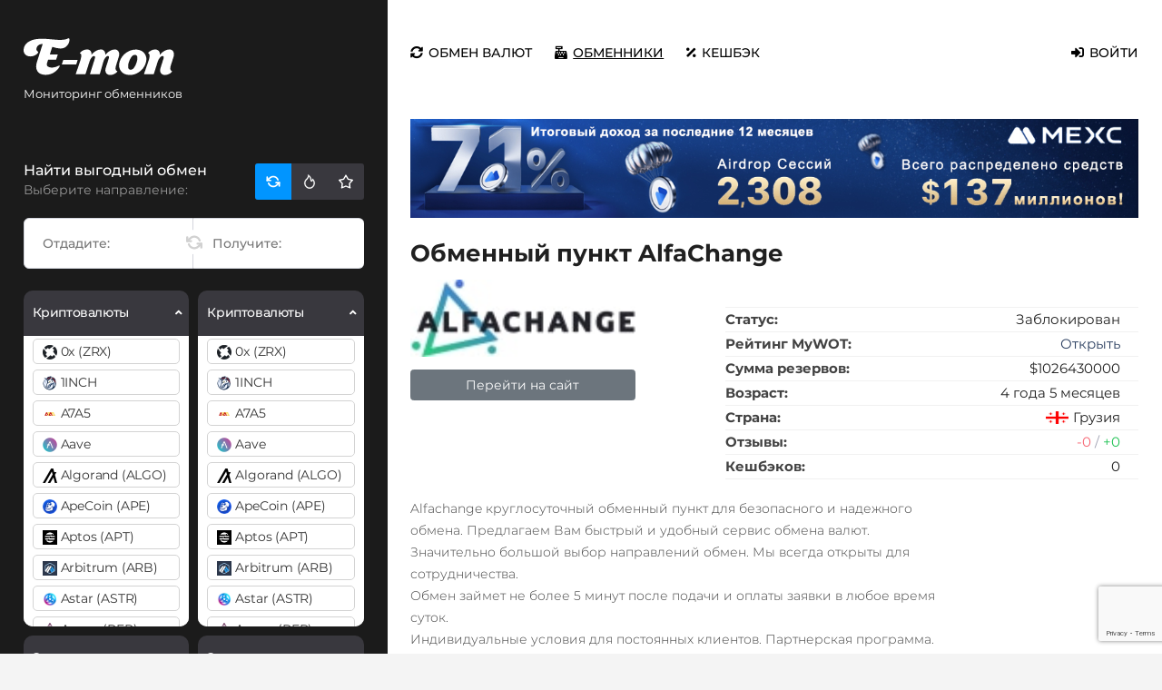

--- FILE ---
content_type: text/html; charset=utf-8
request_url: https://e-mon.cc/exchanger/671
body_size: 55062
content:
<!DOCTYPE html>
<html app-time="1768412214" app-version="1.4.17"
	lang="ru" token="30cc9d">

<head>
	<meta charset="utf-8">
	<meta name="viewport" content="width=device-width, initial-scale=1, maximum-scale=0.47">

	<title>
		Отзывы об обменнике электронных денег AlfaChange › Мониторинг обменников E-mon.cc	</title>

	<meta name="description" content="Страница обменного пункта: отзывы AlfaChange, комментарии пользователей, рейтинг сайта, обзоры, жалобы и претензии на обменник AlfaChange">
	<meta name="keywords" content="">

	<link rel="apple-touch-icon" sizes="57x57" href="/apple-icon-57x57.png">
	<link rel="apple-touch-icon" sizes="60x60" href="/apple-icon-60x60.png">
	<link rel="apple-touch-icon" sizes="72x72" href="/apple-icon-72x72.png">
	<link rel="apple-touch-icon" sizes="76x76" href="/apple-icon-76x76.png">
	<link rel="apple-touch-icon" sizes="114x114" href="/apple-icon-114x114.png">
	<link rel="apple-touch-icon" sizes="120x120" href="/apple-icon-120x120.png">
	<link rel="apple-touch-icon" sizes="144x144" href="/apple-icon-144x144.png">
	<link rel="apple-touch-icon" sizes="152x152" href="/apple-icon-152x152.png">
	<link rel="apple-touch-icon" sizes="180x180" href="/apple-icon-180x180.png">
	<link rel="icon" type="image/png" sizes="192x192" href="/android-icon-192x192.png">
	<link rel="icon" type="image/png" sizes="32x32" href="/favicon-32x32.png">
	<link rel="icon" type="image/png" sizes="96x96" href="/favicon-96x96.png">
	<link rel="icon" type="image/png" sizes="16x16" href="/favicon-16x16.png">
	<link rel="manifest" href="/manifest.json">
	<meta name="msapplication-TileColor" content="#ffffff">
	<meta name="msapplication-TileImage" content="/ms-icon-144x144.png">
	<meta name="theme-color" content="#ffffff">

			<!-- Yandex.Metrika counter -->
		<script type="text/javascript">
			(function(m, e, t, r, i, k, a) {
				m[i] = m[i] || function() {
					(m[i].a = m[i].a || []).push(arguments)
				};
				m[i].l = 1 * new Date();
				for (var j = 0; j < document.scripts.length; j++) {
					if (document.scripts[j].src === r) {
						return;
					}
				}
				k = e.createElement(t), a = e.getElementsByTagName(t)[0], k.async = 1, k.src = r, a.parentNode.insertBefore(k, a)
			})
			(window, document, "script", "https://mc.yandex.ru/metrika/tag.js", "ym");

			ym(10552594, "init", {
				clickmap: true,
				trackLinks: true,
				accurateTrackBounce: true,
				webvisor: true
			});
		</script>
		<noscript>
			<div><img src="https://mc.yandex.ru/watch/10552594" style="position:absolute; left:-9999px;" alt="" /></div>
		</noscript>
		<!-- /Yandex.Metrika counter -->
	
	<link href="/libs/jquery-ui-1.12.1/jquery-ui.min.css" rel="stylesheet">
<link href="/libs/jquery-ui-1.12.1/jquery-ui.theme.min.css" rel="stylesheet">
<link href="/libs/bootstrap-4.4.1/css/bootstrap.min.css" rel="stylesheet">
<link href="/libs/fontawesome-5.13.0/css/all.min.css" rel="stylesheet">
<link href="/libs/select2-4.0.13/dist/css/select2.min.css" rel="stylesheet">
<link href="/libs/datetimepicker-2.5.4/jquery.datetimepicker.min.css" rel="stylesheet">
<link href="/libs/app/fonts.css?1.4.17" rel="stylesheet">
<link href="/libs/app/app1.css?1768412215" rel="stylesheet">
<link href="/libs/app/app2.css?1.4.17" rel="stylesheet">
<script src="https://www.google.com/recaptcha/api.js?render=6LdgTXApAAAAANt5Y82mfRCaktn-Rgq62ZDG92lb"></script></head>

<body class="controller-app">
		<div id="overlay" style="height: 1770px;"></div>

	<div id="lightbox" style="height: auto;">
		<div id="lightboxClose" onclick="close_overlay()" style="display: block;"></div>
		<div id="lightboxContent">
			<div class="content_city">
				<h2>Выбрать город</h2>
				<p>Выберите страну, а затем город, в котором необходимо найти обменные пункты, работающие с наличными
					деньгами.</p>
				<div id="countrylist">

				</div>
				<div class="rarrow"></div>
				<div id="citylist">

				</div>
				<div class="clear"></div>
			</div>
		</div>
	</div>
	<div id="bg"></div>

	<div id="page" class="container-fluid">
		<div class="row">

							<div id="col-left" class="col-lg-4 col-12">

					<!-- HEADER -->
					<div id="header">

						<!-- LOGOTYPE -->
						<a href="/" class="logo-container">
							<img class="logo" src="/libs/app/images/logo-light-white.svg"
								alt="Онлайн-мониторинг 399 обменников по 162300 направлениям обмена.">
							<span>Мониторинг обменников</span>
						</a>

						<!-- BTC/USD RATES -->
						<div class="average-rate">
							<div class="average-rate-title">Курс USD</div>
							<div class="average-rate-price">
								78.829							</div>
							<div class="average-rate-text">USD › RUB</div>
						</div>
						<div class="average-rate">
							<div class="average-rate-title">Курс BTC</div>
							<div class="average-rate-price">
								97462.5							</div>
							<div class="average-rate-text">BTC › USD</div>
						</div>

						<!-- MENU OPENER -->
						<a href="javascript:;" id="menu-opener" class="" onclick="toggle_menu();">
							<i class="fas fa-bars"></i>
							<i class="fas fa-times"></i>
						</a>
					</div>

					<!-- SIDEBAR -->
					<div id="sidebar">
						
<div class="sidebar-heading">
    <h3>Найти выгодный обмен</h3>
    <span>Выберите направление:</span>
</div>

<div class="sidebar-buttons">
    <div target="sidebar-currencies-content" class="sidebar-button sidebar-currencies-content active" data-heading="Выберите направление:"></div>
    <div target="sidebar-hot-content" class="sidebar-button sidebar-hot-content" data-heading="Популярные направления:"></div>
    <div target="sidebar-favorites-content" class="sidebar-button sidebar-favorites-content" data-heading="Избранные направления:"></div>
</div>

<div class="sidebar-contents">

    <!-- CURRENCIES -->
    <div id="sidebar-currencies-content" class="sidebar-content active">

        <div class="input-search-container">
            <input id="from-name" type="text" class="input-search-left" placeholder="Отдадите:" onkeyup="search_currency(this,'#column-1')" value="">
            <input id="to-name" type="text" class="input-search-right" placeholder="Получите:" onkeyup="search_currency(this,'#column-2')" value="">
            <i onclick="reverse_from_to()"></i>
        </div>

        <input type="hidden" id="from-code" value="">
        <input type="hidden" id="to-code" value="">

        <div class="currencies-container">

            <!-- LEFT -->
            <div id="column-1" class="column column-left">
                <div id="sidebar-column-1" data-pjax-container="" data-pjax-timeout="1000">                                    <h3 class="currencies-category" data-category-id="left-crypto">
                        Криптовалюты                        <i class="fas fa-angle-left fa-rotate-90"></i>
                    </h3>
                    <div class="currencies-category-container">
                                                            <div class="currency-item currency-item-single  " currency-count-rates="6352" currency-code="ZRX" to-currencies="" search="0x (zrx) zrx " onclick="set_from(this,'0x (ZRX)','ZRX');">
                                        <div class="currency-item-inner">
                                            <i class="icon_zrx" style="background-image:url(/uploads/5667a43bb06ed489b97722ff0dd7a96613276ebf.png);"></i>
                                            0x (ZRX)                                        </div>
                                    </div>
                                                                    <div class="currency-item currency-item-single  " currency-count-rates="396" currency-code="1INCH" to-currencies="" search="1inch 1inch " onclick="set_from(this,'1INCH','1INCH');">
                                        <div class="currency-item-inner">
                                            <i class="icon_1inch" style="background-image:url(/uploads/9396160fd669bc3167d9603142e18c9732d245e2.png);"></i>
                                            1INCH                                        </div>
                                    </div>
                                                                    <div class="currency-item currency-item-single  " currency-count-rates="136" currency-code="A7A5" to-currencies="" search="a7a5 a7a5 " onclick="set_from(this,'A7A5','A7A5');">
                                        <div class="currency-item-inner">
                                            <i class="icon_a7a5" style="background-image:url(/uploads/c9b5fec63f725e6bbff839e0c88219aa121e64c7.png);"></i>
                                            A7A5                                        </div>
                                    </div>
                                                                    <div class="currency-item currency-item-single  " currency-count-rates="4523" currency-code="AAVE" to-currencies="" search="aave aave " onclick="set_from(this,'Aave','AAVE');">
                                        <div class="currency-item-inner">
                                            <i class="icon_aave" style="background-image:url(/uploads/3efaa7c3eb30a57830e8c74917c18400d052bc24.png);"></i>
                                            Aave                                        </div>
                                    </div>
                                                                    <div class="currency-item currency-item-single  " currency-count-rates="11958" currency-code="ALGO" to-currencies="" search="algorand (algo) algo " onclick="set_from(this,'Algorand (ALGO)','ALGO');">
                                        <div class="currency-item-inner">
                                            <i class="icon_algo" style="background-image:url(/uploads/ebe7f3e832c1a0534987afca936b776873bf16c1.png);"></i>
                                            Algorand (ALGO)                                        </div>
                                    </div>
                                                                    <div class="currency-item currency-item-single  " currency-count-rates="630" currency-code="APE" to-currencies="" search="apecoin (ape) ape " onclick="set_from(this,'ApeCoin (APE)','APE');">
                                        <div class="currency-item-inner">
                                            <i class="icon_ape" style="background-image:url(/uploads/9612e88271c0c0469d2021c358bf09837029ed6a.png);"></i>
                                            ApeCoin (APE)                                        </div>
                                    </div>
                                                                    <div class="currency-item currency-item-single  " currency-count-rates="6058" currency-code="APT" to-currencies="" search="aptos (apt) apt " onclick="set_from(this,'Aptos (APT)','APT');">
                                        <div class="currency-item-inner">
                                            <i class="icon_apt" style="background-image:url(/uploads/91b15e1f498e3a8cfeec8c34954bea097b8cf4e9.png);"></i>
                                            Aptos (APT)                                        </div>
                                    </div>
                                                                    <div class="currency-item currency-item-single  " currency-count-rates="10981" currency-code="ARB" to-currencies="" search="arbitrum (arb) arb " onclick="set_from(this,'Arbitrum (ARB)','ARB');">
                                        <div class="currency-item-inner">
                                            <i class="icon_arb" style="background-image:url(/uploads/2c63bdb7b988f2d192af0198e7c88a26944a34ec.png);"></i>
                                            Arbitrum (ARB)                                        </div>
                                    </div>
                                                                    <div class="currency-item currency-item-single  " currency-count-rates="66" currency-code="ASTR" to-currencies="" search="astar (astr) astr " onclick="set_from(this,'Astar (ASTR)','ASTR');">
                                        <div class="currency-item-inner">
                                            <i class="icon_astr" style="background-image:url(/uploads/ce64ef9a101d190de0ffbd83a326dff70fae5423.png);"></i>
                                            Astar (ASTR)                                        </div>
                                    </div>
                                                                    <div class="currency-item currency-item-single  " currency-count-rates="391" currency-code="REP" to-currencies="" search="augur (rep) rep " onclick="set_from(this,'Augur (REP)','REP');">
                                        <div class="currency-item-inner">
                                            <i class="icon_rep" style="background-image:url(/uploads/ddfa21aa31b36b59cb17365a390684e708fdcdcd.png);"></i>
                                            Augur (REP)                                        </div>
                                    </div>
                                                                    <div class="currency-group-item" style="">
                                        <div class="currency-item2" search="">
                                            <i class="icon_" style="background-image:url(/uploads/946872e7d4a42b61806d9c7990f932a388231cf0.png);"></i>

                                            Avalanche (AVAX)                                        </div>
                                        <div class="currency-sub-item">
                                                                                                <div class="currency-item1  " currency-count-rates="17220" currency-code="AVAX" to-currencies="" search="avax x chain avax " onclick="set_from(this,'AVAX X Chain','AVAX');">
                                                        <!--<i class="icon_avax" style="background-image:url(/uploads/946872e7d4a42b61806d9c7990f932a388231cf0.png);"></i>-->
                                                        X Chain                                                    </div>
                                                                                                <div class="currency-item1  " currency-count-rates="3055" currency-code="AVAXCC" to-currencies="" search="avax c chain avaxcc " onclick="set_from(this,'AVAX C Chain','AVAXCC');">
                                                        <!--<i class="icon_avaxcc" style="background-image:url(/uploads/946872e7d4a42b61806d9c7990f932a388231cf0.png);"></i>-->
                                                        C Chain                                                    </div>
                                                                                    </div>
                                    </div>
                                                                    <div class="currency-item currency-item-single  " currency-count-rates="221" currency-code="AXS" to-currencies="" search="axie infinity (axs) axs " onclick="set_from(this,'Axie Infinity (AXS)','AXS');">
                                        <div class="currency-item-inner">
                                            <i class="icon_axs" style="background-image:url(/uploads/40f707e3d732f07a828d232268faf1b324a5b989.png);"></i>
                                            Axie Infinity (AXS)                                        </div>
                                    </div>
                                                                    <div class="currency-item currency-item-single  " currency-count-rates="21" currency-code="BAL" to-currencies="" search="balancer (bal) bal " onclick="set_from(this,'Balancer (BAL)','BAL');">
                                        <div class="currency-item-inner">
                                            <i class="icon_bal" style="background-image:url(/uploads/d852ae8311ea792dc3e2e94d43621f14482e8b3b.png);"></i>
                                            Balancer (BAL)                                        </div>
                                    </div>
                                                                    <div class="currency-item currency-item-single  " currency-count-rates="66" currency-code="BAND" to-currencies="" search="band band " onclick="set_from(this,'Band','BAND');">
                                        <div class="currency-item-inner">
                                            <i class="icon_band" style="background-image:url(/uploads/639fb5cf7ccb78bb27c0fc92934d0e6f461ead83.png);"></i>
                                            Band                                        </div>
                                    </div>
                                                                    <div class="currency-item currency-item-single  " currency-count-rates="256" currency-code="BOND" to-currencies="" search="barnbridge (bond) bond " onclick="set_from(this,'BarnBridge (BOND)','BOND');">
                                        <div class="currency-item-inner">
                                            <i class="icon_bond" style="background-image:url(/uploads/1cb18743b90ab8e38d79c2992ada5b6c3a1bdac9.png);"></i>
                                            BarnBridge (BOND)                                        </div>
                                    </div>
                                                                    <div class="currency-group-item" style="">
                                        <div class="currency-item2" search="">
                                            <i class="icon_" style="background-image:url(/uploads/3bf23b3bbd20f73f6136087beb713f51053aa083.png);"></i>

                                            Basic Attention Token (BAT)                                        </div>
                                        <div class="currency-sub-item">
                                                                                                <div class="currency-item1  " currency-count-rates="379" currency-code="BATBEP20" to-currencies="" search="bat bep20 batbep20 " onclick="set_from(this,'BAT BEP20','BATBEP20');">
                                                        <!--<i class="icon_batbep20" style="background-image:url(/uploads/3bf23b3bbd20f73f6136087beb713f51053aa083.png);"></i>-->
                                                        BEP20                                                    </div>
                                                                                                <div class="currency-item1  " currency-count-rates="8176" currency-code="BAT" to-currencies="" search="bat erc20 bat " onclick="set_from(this,'BAT ERC20','BAT');">
                                                        <!--<i class="icon_bat" style="background-image:url(/uploads/3bf23b3bbd20f73f6136087beb713f51053aa083.png);"></i>-->
                                                        ERC20                                                    </div>
                                                                                    </div>
                                    </div>
                                                                    <div class="currency-item currency-item-single  " currency-count-rates="431" currency-code="BEAM" to-currencies="" search="beam beam " onclick="set_from(this,'BEAM','BEAM');">
                                        <div class="currency-item-inner">
                                            <i class="icon_beam" style="background-image:url(/uploads/9b15a7b90c8b63907abe55d372ce4e1d9aaddfb8.png);"></i>
                                            BEAM                                        </div>
                                    </div>
                                                                    <div class="currency-group-item" style="">
                                        <div class="currency-item2" search="">
                                            <i class="icon_" style="background-image:url(/uploads/bab8811767cea8c63c19057db44f0f6d7594d91a.png);"></i>

                                            Binance Coin (BNB)                                        </div>
                                        <div class="currency-sub-item">
                                                                                                <div class="currency-item1  " currency-count-rates="21832" currency-code="BNBBEP20" to-currencies="" search="binance bep20 (bnb) bnbbep20 " onclick="set_from(this,'Binance BEP20 (BNB)','BNBBEP20');">
                                                        <!--<i class="icon_bnbbep20" style="background-image:url(/uploads/bab8811767cea8c63c19057db44f0f6d7594d91a.png);"></i>-->
                                                        BEP20                                                    </div>
                                                                                                <div class="currency-item1  " currency-count-rates="3731" currency-code="BNBBEP2" to-currencies="" search="binance coin (bnb) bnbbep2 " onclick="set_from(this,'Binance Coin (BNB)','BNBBEP2');">
                                                        <!--<i class="icon_bnbbep2" style="background-image:url(/uploads/bab8811767cea8c63c19057db44f0f6d7594d91a.png);"></i>-->
                                                        BEP2                                                    </div>
                                                                                                <div class="currency-item1  " currency-count-rates="51" currency-code="BNBERC20" to-currencies="" search="binance erc20 (bnb) bnberc20 " onclick="set_from(this,'Binance ERC20 (BNB)','BNBERC20');">
                                                        <!--<i class="icon_bnberc20" style="background-image:url(/uploads/bab8811767cea8c63c19057db44f0f6d7594d91a.png);"></i>-->
                                                        ERC20                                                    </div>
                                                                                    </div>
                                    </div>
                                                                    <!--div class="currency-item currency-item-more" onclick="show_more(this);return false;">
											Показать все
											</div-->
                                    <div class="hidden-curr">
                                                                        <div class="currency-group-item" style="">
                                        <div class="currency-item2" search="">
                                            <i class="icon_" style="background-image:url(/uploads/0433685ec2e7302f355af3e7d3269f4bdc995f07.png);"></i>

                                            Binance USD (BUSD)                                        </div>
                                        <div class="currency-sub-item">
                                                                                                <div class="currency-item1  " currency-count-rates="150" currency-code="BUSDERC20" to-currencies="" search="busd erc20 busderc20 " onclick="set_from(this,'BUSD ERC20','BUSDERC20');">
                                                        <!--<i class="icon_busderc20" style="background-image:url(/uploads/0433685ec2e7302f355af3e7d3269f4bdc995f07.png);"></i>-->
                                                        ERC20                                                    </div>
                                                                                                <div class="currency-item1  " currency-count-rates="151" currency-code="BUSD" to-currencies="" search="busd bep20 busd " onclick="set_from(this,'BUSD BEP20','BUSD');">
                                                        <!--<i class="icon_busd" style="background-image:url(/uploads/0433685ec2e7302f355af3e7d3269f4bdc995f07.png);"></i>-->
                                                        BEP20                                                    </div>
                                                                                    </div>
                                    </div>
                                                                    <div class="currency-item currency-item-single  " currency-count-rates="491" currency-code="BSW" to-currencies="" search="biswap (bsw) bsw " onclick="set_from(this,'Biswap (BSW)','BSW');">
                                        <div class="currency-item-inner">
                                            <i class="icon_bsw" style="background-image:url(/uploads/0504027e38f87710c10c81c16079c5fac180f0ba.png);"></i>
                                            Biswap (BSW)                                        </div>
                                    </div>
                                                                    <div class="currency-group-item" style="">
                                        <div class="currency-item2" search="">
                                            <i class="icon_" style="background-image:url(/uploads/24722544e6606c0430c1b8bc2e2cb3d3cf987a5d.png);"></i>

                                            Bitcoin (BTC)                                        </div>
                                        <div class="currency-sub-item">
                                                                                                <div class="currency-item1  " currency-count-rates="41509" currency-code="BTC" to-currencies="" search="bitcoin (btc) btc бтц,бтс,биткоин" onclick="set_from(this,'Bitcoin (BTC)','BTC');">
                                                        <!--<i class="icon_btc" style="background-image:url(/uploads/24722544e6606c0430c1b8bc2e2cb3d3cf987a5d.png);"></i>-->
                                                        BTC                                                    </div>
                                                                                                <div class="currency-item1  " currency-count-rates="10438" currency-code="BTCBEP20" to-currencies="" search="bitcoin bep20 (btc) btcbep20 " onclick="set_from(this,'Bitcoin BEP20 (BTC)','BTCBEP20');">
                                                        <!--<i class="icon_btcbep20" style="background-image:url(/uploads/24722544e6606c0430c1b8bc2e2cb3d3cf987a5d.png);"></i>-->
                                                        BEP20                                                    </div>
                                                                                                <div class="currency-item1  " currency-count-rates="40" currency-code="BTCBEP" to-currencies="" search="bitcoin bep2 (btc) btcbep " onclick="set_from(this,'Bitcoin BEP2 (BTC)','BTCBEP');">
                                                        <!--<i class="icon_btcbep" style="background-image:url(/uploads/24722544e6606c0430c1b8bc2e2cb3d3cf987a5d.png);"></i>-->
                                                        BEP2                                                    </div>
                                                                                                <div class="currency-item1  " currency-count-rates="214" currency-code="BTCLN" to-currencies="" search="bitcoin lightning (btc) btcln " onclick="set_from(this,'Bitcoin Lightning (BTC)','BTCLN');">
                                                        <!--<i class="icon_btcln" style="background-image:url(/uploads/24722544e6606c0430c1b8bc2e2cb3d3cf987a5d.png);"></i>-->
                                                        Lightning                                                    </div>
                                                                                                <div class="currency-item1  " currency-count-rates="735" currency-code="BTCOPTM" to-currencies="" search="bitcoin op (btc) btcoptm " onclick="set_from(this,'Bitcoin OP (BTC)','BTCOPTM');">
                                                        <!--<i class="icon_btcoptm" style="background-image:url(/uploads/24722544e6606c0430c1b8bc2e2cb3d3cf987a5d.png);"></i>-->
                                                        OP                                                    </div>
                                                                                                <div class="currency-item1  " currency-count-rates="735" currency-code="BTCARBTM" to-currencies="" search="bitcoin arb (btc) btcarbtm " onclick="set_from(this,'Bitcoin ARB (BTC)','BTCARBTM');">
                                                        <!--<i class="icon_btcarbtm" style="background-image:url(/uploads/24722544e6606c0430c1b8bc2e2cb3d3cf987a5d.png);"></i>-->
                                                        ARB                                                    </div>
                                                                                                <div class="currency-item1  " currency-count-rates="1119" currency-code="BTCAVAXC" to-currencies="" search="bitcoin avaxc (btc) btcavaxc " onclick="set_from(this,'Bitcoin AVAXC (BTC)','BTCAVAXC');">
                                                        <!--<i class="icon_btcavaxc" style="background-image:url(/uploads/24722544e6606c0430c1b8bc2e2cb3d3cf987a5d.png);"></i>-->
                                                        AVAXC                                                    </div>
                                                                                                <div class="currency-item1  " currency-count-rates="350" currency-code="BTCSOL" to-currencies="" search="bitcoin sol (btc) btcsol " onclick="set_from(this,'Bitcoin SOL (BTC)','BTCSOL');">
                                                        <!--<i class="icon_btcsol" style="background-image:url(/uploads/24722544e6606c0430c1b8bc2e2cb3d3cf987a5d.png);"></i>-->
                                                        SOL                                                    </div>
                                                                                    </div>
                                    </div>
                                                                    <div class="currency-item currency-item-single  " currency-count-rates="24509" currency-code="BCH" to-currencies="" search="bitcoin cash (bch) bch " onclick="set_from(this,'Bitcoin Cash (BCH)','BCH');">
                                        <div class="currency-item-inner">
                                            <i class="icon_bch" style="background-image:url(/uploads/fc6379b25ac0a393d11f213482d09ccd22641d3b.png);"></i>
                                            Bitcoin Cash (BCH)                                        </div>
                                    </div>
                                                                    <div class="currency-item currency-item-single  " currency-count-rates="720" currency-code="BTG" to-currencies="" search="bitcoin gold (btg) btg " onclick="set_from(this,'Bitcoin Gold (BTG)','BTG');">
                                        <div class="currency-item-inner">
                                            <i class="icon_btg" style="background-image:url(/uploads/7066883f1cd32cdd4d7f51bbe20e3a1d9d08c699.png);"></i>
                                            Bitcoin Gold (BTG)                                        </div>
                                    </div>
                                                                    <div class="currency-item currency-item-single  " currency-count-rates="3791" currency-code="BSV" to-currencies="" search="bitcoin sv (bsv) bsv " onclick="set_from(this,'Bitcoin SV (BSV)','BSV');">
                                        <div class="currency-item-inner">
                                            <i class="icon_bsv" style="background-image:url(/uploads/0a25278036aaeae1fa2e37234137d8a2b492683e.png);"></i>
                                            Bitcoin SV (BSV)                                        </div>
                                    </div>
                                                                    <div class="currency-item currency-item-single  " currency-count-rates="2869" currency-code="BTT" to-currencies="" search="bittorrent (btt) btt " onclick="set_from(this,'BitTorrent (BTT)','BTT');">
                                        <div class="currency-item-inner">
                                            <i class="icon_btt" style="background-image:url(/uploads/ca1d459f699a73700b6b868092a626b5db03ea91.png);"></i>
                                            BitTorrent (BTT)                                        </div>
                                    </div>
                                                                    <div class="currency-item currency-item-single  " currency-count-rates="256" currency-code="BLZ" to-currencies="" search="bluzelle (blz) blz " onclick="set_from(this,'Bluzelle (BLZ)','BLZ');">
                                        <div class="currency-item-inner">
                                            <i class="icon_blz" style="background-image:url(/uploads/c391562e870ee6c99f9b3b88e7e1a30bb942ca3e.png);"></i>
                                            Bluzelle (BLZ)                                        </div>
                                    </div>
                                                                    <div class="currency-item currency-item-single  " currency-count-rates="7" currency-code="BCN" to-currencies="" search="bytecoin (bcn) bcn " onclick="set_from(this,'Bytecoin (BCN)','BCN');">
                                        <div class="currency-item-inner">
                                            <i class="icon_bcn" style="background-image:url(/uploads/85df39890490ef83c3b771be0377ac9a7e623b7d.png);"></i>
                                            Bytecoin (BCN)                                        </div>
                                    </div>
                                                                    <div class="currency-item currency-item-single  " currency-count-rates="23117" currency-code="ADA" to-currencies="" search="cardano (ada) ada " onclick="set_from(this,'Cardano (ADA)','ADA');">
                                        <div class="currency-item-inner">
                                            <i class="icon_ada" style="background-image:url(/uploads/35c9b09b4e428b99c6bdcb6bf88dee55e4369a54.png);"></i>
                                            Cardano (ADA)                                        </div>
                                    </div>
                                                                    <div class="currency-group-item" style="">
                                        <div class="currency-item2" search="">
                                            <i class="icon_" style="background-image:url(/uploads/5e1ff89d6b856e93cd42d1a9a8ae2f2f5f5837e7.png);"></i>

                                            Chainlink (LINK)                                        </div>
                                        <div class="currency-sub-item">
                                                                                                <div class="currency-item1  " currency-count-rates="615" currency-code="LINKBEP" to-currencies="" search="link bep20 linkbep " onclick="set_from(this,'LINK BEP20','LINKBEP');">
                                                        <!--<i class="icon_linkbep" style="background-image:url(/uploads/5e1ff89d6b856e93cd42d1a9a8ae2f2f5f5837e7.png);"></i>-->
                                                        BEP20                                                    </div>
                                                                                                <div class="currency-item1  " currency-count-rates="13311" currency-code="LINK" to-currencies="" search="link erc20 link " onclick="set_from(this,'LINK ERC20','LINK');">
                                                        <!--<i class="icon_link" style="background-image:url(/uploads/5e1ff89d6b856e93cd42d1a9a8ae2f2f5f5837e7.png);"></i>-->
                                                        ERC20                                                    </div>
                                                                                    </div>
                                    </div>
                                                                    <div class="currency-item currency-item-single  " currency-count-rates="69" currency-code="CHZ" to-currencies="" search="chiliz (chz) chz " onclick="set_from(this,'Chiliz (CHZ)','CHZ');">
                                        <div class="currency-item-inner">
                                            <i class="icon_chz" style="background-image:url(/uploads/dae53c04c3836ac5fc2c6eca4b2363d10d63a785.png);"></i>
                                            Chiliz (CHZ)                                        </div>
                                    </div>
                                                                    <div class="currency-item currency-item-single  " currency-count-rates="634" currency-code="COMP" to-currencies="" search="compound (comp) comp " onclick="set_from(this,'Compound (COMP)','COMP');">
                                        <div class="currency-item-inner">
                                            <i class="icon_comp" style="background-image:url(/uploads/54a91c7c043554b248ca7c0d6ec46ed43047a5c4.png);"></i>
                                            Compound (COMP)                                        </div>
                                    </div>
                                                                    <div class="currency-item currency-item-single  " currency-count-rates="18389" currency-code="ATOM" to-currencies="" search="cosmos (atom) atom " onclick="set_from(this,'Cosmos (ATOM)','ATOM');">
                                        <div class="currency-item-inner">
                                            <i class="icon_atom" style="background-image:url(/uploads/2b57dd18e73305a41631ba6e04def07380ebec77.png);"></i>
                                            Cosmos (ATOM)                                        </div>
                                    </div>
                                                                    <div class="currency-item currency-item-single  " currency-count-rates="3368" currency-code="CRO" to-currencies="" search="cronos (cro) cro " onclick="set_from(this,'Cronos (CRO)','CRO');">
                                        <div class="currency-item-inner">
                                            <i class="icon_cro" style="background-image:url(/uploads/e4991ffad4e4ec4137381c03731984804bab6003.png);"></i>
                                            Cronos (CRO)                                        </div>
                                    </div>
                                                                    <div class="currency-item currency-item-single  " currency-count-rates="147" currency-code="CRV" to-currencies="" search="curve (crv) crv " onclick="set_from(this,'Curve (CRV)','CRV');">
                                        <div class="currency-item-inner">
                                            <i class="icon_crv" style="background-image:url(/uploads/9869c3d8b0de75ec0535bf169c36da3bc21c121e.png);"></i>
                                            Curve (CRV)                                        </div>
                                    </div>
                                                                    <div class="currency-group-item" style="">
                                        <div class="currency-item2" search="">
                                            <i class="icon_" style="background-image:url(/uploads/0e537b276829dbfc68359128999153e05c21e16a.png);"></i>

                                            DAI                                        </div>
                                        <div class="currency-sub-item">
                                                                                                <div class="currency-item1  " currency-count-rates="21436" currency-code="DAIERC20" to-currencies="" search="dai erc20 daierc20 " onclick="set_from(this,'DAI ERC20','DAIERC20');">
                                                        <!--<i class="icon_daierc20" style="background-image:url(/uploads/0e537b276829dbfc68359128999153e05c21e16a.png);"></i>-->
                                                        ERC20                                                    </div>
                                                                                                <div class="currency-item1  " currency-count-rates="1669" currency-code="DAIPOLYGON" to-currencies="" search="dai polygon daipolygon " onclick="set_from(this,'DAI POLYGON','DAIPOLYGON');">
                                                        <!--<i class="icon_daipolygon" style="background-image:url(/uploads/0e537b276829dbfc68359128999153e05c21e16a.png);"></i>-->
                                                        POLYGON                                                    </div>
                                                                                                <div class="currency-item1  " currency-count-rates="3427" currency-code="DAIBEP20" to-currencies="" search="dai bep20 daibep20 " onclick="set_from(this,'DAI BEP20','DAIBEP20');">
                                                        <!--<i class="icon_daibep20" style="background-image:url(/uploads/0e537b276829dbfc68359128999153e05c21e16a.png);"></i>-->
                                                        BEP20                                                    </div>
                                                                                                <div class="currency-item1  " currency-count-rates="367" currency-code="DAIMATIC" to-currencies="" search="dai matic daimatic " onclick="set_from(this,'DAI MATIC','DAIMATIC');">
                                                        <!--<i class="icon_daimatic" style="background-image:url(/uploads/0e537b276829dbfc68359128999153e05c21e16a.png);"></i>-->
                                                        MATIC                                                    </div>
                                                                                                <div class="currency-item1  " currency-count-rates="1203" currency-code="DAIARBTM" to-currencies="" search="dai arbitrum daiarbtm " onclick="set_from(this,'DAI ARBITRUM','DAIARBTM');">
                                                        <!--<i class="icon_daiarbtm" style="background-image:url(/uploads/0e537b276829dbfc68359128999153e05c21e16a.png);"></i>-->
                                                        ARB                                                    </div>
                                                                                                <div class="currency-item1  " currency-count-rates="1203" currency-code="DAIOPTM" to-currencies="" search="dai optimism daioptm " onclick="set_from(this,'DAI OPTIMISM','DAIOPTM');">
                                                        <!--<i class="icon_daioptm" style="background-image:url(/uploads/0e537b276829dbfc68359128999153e05c21e16a.png);"></i>-->
                                                        OPTIMISM                                                    </div>
                                                                                                <div class="currency-item1  " currency-count-rates="1457" currency-code="DAIBASE" to-currencies="" search="dai base daibase " onclick="set_from(this,'DAI BASE','DAIBASE');">
                                                        <!--<i class="icon_daibase" style="background-image:url(/uploads/0e537b276829dbfc68359128999153e05c21e16a.png);"></i>-->
                                                        BASE                                                    </div>
                                                                                    </div>
                                    </div>
                                                                    <div class="currency-item currency-item-single  " currency-count-rates="26976" currency-code="DASH" to-currencies="" search="dash dash " onclick="set_from(this,'DASH','DASH');">
                                        <div class="currency-item-inner">
                                            <i class="icon_dash" style="background-image:url(/uploads/8e8e3da376e466842145287788ac9d70787c30ae.png);"></i>
                                            DASH                                        </div>
                                    </div>
                                                                    <div class="currency-item currency-item-single  " currency-count-rates="5699" currency-code="MANA" to-currencies="" search="decentraland (mana) mana " onclick="set_from(this,'Decentraland (MANA)','MANA');">
                                        <div class="currency-item-inner">
                                            <i class="icon_mana" style="background-image:url(/uploads/c1e771d766ba93f1b395b39179cdaebae52ac5f0.png);"></i>
                                            Decentraland (MANA)                                        </div>
                                    </div>
                                                                    <div class="currency-item currency-item-single  " currency-count-rates="1516" currency-code="DCR" to-currencies="" search="decred (dcr) dcr " onclick="set_from(this,'Decred (DCR)','DCR');">
                                        <div class="currency-item-inner">
                                            <i class="icon_dcr" style="background-image:url(/uploads/2a579f740e1ae2cd2323d5ba523d23f43af19ba0.png);"></i>
                                            Decred (DCR)                                        </div>
                                    </div>
                                                                    <div class="currency-item currency-item-single  " currency-count-rates="724" currency-code="DGB" to-currencies="" search="digibyte (dgb) dgb " onclick="set_from(this,'DigiByte (DGB)','DGB');">
                                        <div class="currency-item-inner">
                                            <i class="icon_dgb" style="background-image:url(/uploads/ca6b2a850eb07bbf296afe15c6a8ae890f9bb3e8.png);"></i>
                                            DigiByte (DGB)                                        </div>
                                    </div>
                                                                    <div class="currency-group-item" style="">
                                        <div class="currency-item2" search="">
                                            <i class="icon_" style="background-image:url(/uploads/b1432e35e27c2d9dd189e3dac4a6f883e510c877.png);"></i>

                                            Dogecoin (DOGE)                                        </div>
                                        <div class="currency-sub-item">
                                                                                                <div class="currency-item1  " currency-count-rates="27865" currency-code="DOGE" to-currencies="" search="doge doge " onclick="set_from(this,'DOGE','DOGE');">
                                                        <!--<i class="icon_doge" style="background-image:url(/uploads/b1432e35e27c2d9dd189e3dac4a6f883e510c877.png);"></i>-->
                                                        DOGE                                                    </div>
                                                                                                <div class="currency-item1  " currency-count-rates="256" currency-code="DOGEBEP" to-currencies="" search="doge bep20 dogebep " onclick="set_from(this,'DOGE BEP20','DOGEBEP');">
                                                        <!--<i class="icon_dogebep" style="background-image:url(/uploads/b1432e35e27c2d9dd189e3dac4a6f883e510c877.png);"></i>-->
                                                        BEP20                                                    </div>
                                                                                    </div>
                                    </div>
                                                                    <div class="currency-item currency-item-single  " currency-count-rates="295" currency-code="ELON" to-currencies="" search="dogelon mars (elon) elon " onclick="set_from(this,'Dogelon Mars (ELON)','ELON');">
                                        <div class="currency-item-inner">
                                            <i class="icon_elon" style="background-image:url(/uploads/36731f8dc66278fe824e9d5eb043b5d3b53b67f7.png);"></i>
                                            Dogelon Mars (ELON)                                        </div>
                                    </div>
                                                                    <div class="currency-item currency-item-single  " currency-count-rates="799" currency-code="DOGS" to-currencies="" search="dogs dogs " onclick="set_from(this,'DOGS','DOGS');">
                                        <div class="currency-item-inner">
                                            <i class="icon_dogs" style="background-image:url(/uploads/f4ec4f54881857fda3f96fc34715d20ed276bc74.png);"></i>
                                            DOGS                                        </div>
                                    </div>
                                                                    <div class="currency-group-item" style="">
                                        <div class="currency-item2" search="">
                                            <i class="icon_" style="background-image:url(/uploads/591898b7f5f110a7640b0dabf3ba215a674cd700.png);"></i>

                                            Polkadot (DOT)                                        </div>
                                        <div class="currency-sub-item">
                                                                                                <div class="currency-item1  " currency-count-rates="13444" currency-code="DOT" to-currencies="" search="dot dot " onclick="set_from(this,'DOT','DOT');">
                                                        <!--<i class="icon_dot" style="background-image:url(/uploads/591898b7f5f110a7640b0dabf3ba215a674cd700.png);"></i>-->
                                                        DOT                                                    </div>
                                                                                                <div class="currency-item1  " currency-count-rates="613" currency-code="DOTBEP" to-currencies="" search="dot bep20 dotbep " onclick="set_from(this,'DOT BEP20','DOTBEP');">
                                                        <!--<i class="icon_dotbep" style="background-image:url(/uploads/591898b7f5f110a7640b0dabf3ba215a674cd700.png);"></i>-->
                                                        BEP20                                                    </div>
                                                                                    </div>
                                    </div>
                                                                    <div class="currency-item currency-item-single  " currency-count-rates="135" currency-code="DYDX" to-currencies="" search="dydx dydx " onclick="set_from(this,'dYdX','DYDX');">
                                        <div class="currency-item-inner">
                                            <i class="icon_dydx" style="background-image:url(/uploads/7499fad039969605a86af4249aa52f849465293a.png);"></i>
                                            dYdX                                        </div>
                                    </div>
                                                                    <div class="currency-item currency-item-single  " currency-count-rates="491" currency-code="ENJ" to-currencies="" search="enjin coin (enj) enj " onclick="set_from(this,'Enjin Coin (ENJ)','ENJ');">
                                        <div class="currency-item-inner">
                                            <i class="icon_enj" style="background-image:url(/uploads/bb158583517b9337ff1952786744081f9a2fd252.png);"></i>
                                            Enjin Coin (ENJ)                                        </div>
                                    </div>
                                                                    <div class="currency-item currency-item-single  " currency-count-rates="21" currency-code="MLN" to-currencies="" search="enzyme (mln) mln " onclick="set_from(this,'Enzyme (MLN)','MLN');">
                                        <div class="currency-item-inner">
                                            <i class="icon_mln" style="background-image:url(/uploads/07523171939a4af8ae0904b24731ed04118acabd.png);"></i>
                                            Enzyme (MLN)                                        </div>
                                    </div>
                                                                    <div class="currency-item currency-item-single  " currency-count-rates="2945" currency-code="EOS" to-currencies="" search="eos eos " onclick="set_from(this,'EOS','EOS');">
                                        <div class="currency-item-inner">
                                            <i class="icon_eos" style="background-image:url(/uploads/d08320768c3662652d3a14ae62f30b3f14e14273.png);"></i>
                                            EOS                                        </div>
                                    </div>
                                                                    <div class="currency-group-item" style="">
                                        <div class="currency-item2" search="">
                                            <i class="icon_" style="background-image:url(/uploads/09b86440a56120dd790bcf269c0c624a17d635ca.png);"></i>

                                            Ethereum (ETH)                                        </div>
                                        <div class="currency-sub-item">
                                                                                                <div class="currency-item1  " currency-count-rates="15853" currency-code="ETHBEP20" to-currencies="" search="ethereum bep20 (eth) ethbep20 " onclick="set_from(this,'Ethereum BEP20 (ETH)','ETHBEP20');">
                                                        <!--<i class="icon_ethbep20" style="background-image:url(/uploads/09b86440a56120dd790bcf269c0c624a17d635ca.png);"></i>-->
                                                        BEP20                                                    </div>
                                                                                                <div class="currency-item1  " currency-count-rates="40578" currency-code="ETH" to-currencies="" search="ethereum erc20 (eth) eth " onclick="set_from(this,'Ethereum ERC20 (ETH)','ETH');">
                                                        <!--<i class="icon_eth" style="background-image:url(/uploads/09b86440a56120dd790bcf269c0c624a17d635ca.png);"></i>-->
                                                        ERC20                                                    </div>
                                                                                                <div class="currency-item1  " currency-count-rates="8893" currency-code="ETHOPTM" to-currencies="" search="ethereum op (eth) ethoptm " onclick="set_from(this,'Ethereum OP (ETH)','ETHOPTM');">
                                                        <!--<i class="icon_ethoptm" style="background-image:url(/uploads/09b86440a56120dd790bcf269c0c624a17d635ca.png);"></i>-->
                                                        OP                                                    </div>
                                                                                                <div class="currency-item1  " currency-count-rates="225" currency-code="ETHBEP" to-currencies="" search="ethereum bep2 (eth) ethbep " onclick="set_from(this,'Ethereum BEP2 (ETH)','ETHBEP');">
                                                        <!--<i class="icon_ethbep" style="background-image:url(/uploads/09b86440a56120dd790bcf269c0c624a17d635ca.png);"></i>-->
                                                        BEP2                                                    </div>
                                                                                                <div class="currency-item1  " currency-count-rates="7578" currency-code="ETHARB" to-currencies="" search="ethereum arb (eth) etharb " onclick="set_from(this,'Ethereum ARB (ETH)','ETHARB');">
                                                        <!--<i class="icon_etharb" style="background-image:url(/uploads/09b86440a56120dd790bcf269c0c624a17d635ca.png);"></i>-->
                                                        ARB                                                    </div>
                                                                                                <div class="currency-item1  " currency-count-rates="350" currency-code="ETHFTM" to-currencies="" search="ethereum ftm (eth) ethftm " onclick="set_from(this,'Ethereum FTM (ETH)','ETHFTM');">
                                                        <!--<i class="icon_ethftm" style="background-image:url(/uploads/09b86440a56120dd790bcf269c0c624a17d635ca.png);"></i>-->
                                                        FTM                                                    </div>
                                                                                                <div class="currency-item1  " currency-count-rates="350" currency-code="ETHSOL" to-currencies="" search="ethereum sol (eth) ethsol " onclick="set_from(this,'Ethereum SOL (ETH)','ETHSOL');">
                                                        <!--<i class="icon_ethsol" style="background-image:url(/uploads/09b86440a56120dd790bcf269c0c624a17d635ca.png);"></i>-->
                                                        SOL                                                    </div>
                                                                                                <div class="currency-item1  " currency-count-rates="2282" currency-code="ETHBASE" to-currencies="" search="ethereum base (eth) ethbase " onclick="set_from(this,'Ethereum BASE (ETH)','ETHBASE');">
                                                        <!--<i class="icon_ethbase" style="background-image:url(/uploads/09b86440a56120dd790bcf269c0c624a17d635ca.png);"></i>-->
                                                        BASE                                                    </div>
                                                                                    </div>
                                    </div>
                                                                    <div class="currency-item currency-item-single  " currency-count-rates="22249" currency-code="ETC" to-currencies="" search="ethereum classic (etc) etc " onclick="set_from(this,'Ethereum Classic (ETC)','ETC');">
                                        <div class="currency-item-inner">
                                            <i class="icon_etc" style="background-image:url(/uploads/fe94c414be56e75b7931a98176535e361f9358ef.png);"></i>
                                            Ethereum Classic (ETC)                                        </div>
                                    </div>
                                                                    <div class="currency-item currency-item-single  " currency-count-rates="612" currency-code="ETHW" to-currencies="" search="ethereumpow (ethw) ethw " onclick="set_from(this,'EthereumPoW (ETHW)','ETHW');">
                                        <div class="currency-item-inner">
                                            <i class="icon_ethw" style="background-image:url(/uploads/1313e15e6448e7f91e53d86d6d14de345bc2b69f.png);"></i>
                                            EthereumPoW (ETHW)                                        </div>
                                    </div>
                                                                    <div class="currency-item currency-item-single  " currency-count-rates="387" currency-code="FTM" to-currencies="" search="fantom (ftm) ftm " onclick="set_from(this,'Fantom (FTM)','FTM');">
                                        <div class="currency-item-inner">
                                            <i class="icon_ftm" style="background-image:url(/uploads/0f399327c3ac07eb9b8b485a61614d13326930e4.png);"></i>
                                            Fantom (FTM)                                        </div>
                                    </div>
                                                                    <div class="currency-item currency-item-single  " currency-count-rates="20" currency-code="FET" to-currencies="" search="fetch.ai (fet) fet " onclick="set_from(this,'Fetch.ai (FET)','FET');">
                                        <div class="currency-item-inner">
                                            <i class="icon_fet" style="background-image:url(/uploads/94b4e9efa26f6e0dcabe19d73f566ae1f4dfecad.png);"></i>
                                            Fetch.ai (FET)                                        </div>
                                    </div>
                                                                    <div class="currency-item currency-item-single  " currency-count-rates="4113" currency-code="FIL" to-currencies="" search="filecoin (fil) fil " onclick="set_from(this,'Filecoin (FIL)','FIL');">
                                        <div class="currency-item-inner">
                                            <i class="icon_fil" style="background-image:url(/uploads/08bc853c96b03796ebd20191e00c12f4c21b111f.png);"></i>
                                            Filecoin (FIL)                                        </div>
                                    </div>
                                                                    <div class="currency-item currency-item-single  " currency-count-rates="353" currency-code="FLOKI" to-currencies="" search="floki floki " onclick="set_from(this,'FLOKI','FLOKI');">
                                        <div class="currency-item-inner">
                                            <i class="icon_floki" style="background-image:url(/uploads/1e6e7aaec9b63c1e1ffd799fc2c5a8191ddbdabd.png);"></i>
                                            FLOKI                                        </div>
                                    </div>
                                                                    <div class="currency-item currency-item-single  " currency-count-rates="390" currency-code="FLOW" to-currencies="" search="flow flow " onclick="set_from(this,'Flow','FLOW');">
                                        <div class="currency-item-inner">
                                            <i class="icon_flow" style="background-image:url(/uploads/c8b9314ad4e0e24214be2593ebf2595e5f8ea80a.png);"></i>
                                            Flow                                        </div>
                                    </div>
                                                                    <div class="currency-item currency-item-single  " currency-count-rates="273" currency-code="GALA" to-currencies="" search="gala gala " onclick="set_from(this,'Gala','GALA');">
                                        <div class="currency-item-inner">
                                            <i class="icon_gala" style="background-image:url(/uploads/bd2ea03975fae231066f5569aeb15f9b5d7b95e6.png);"></i>
                                            Gala                                        </div>
                                    </div>
                                                                    <div class="currency-item currency-item-single  " currency-count-rates="21" currency-code="GNO" to-currencies="" search="gnosis (gno) gno " onclick="set_from(this,'Gnosis (GNO)','GNO');">
                                        <div class="currency-item-inner">
                                            <i class="icon_gno" style="background-image:url(/uploads/2adc3eccadcc3bca7c2e123faaf0b4844ee461e8.png);"></i>
                                            Gnosis (GNO)                                        </div>
                                    </div>
                                                                    <div class="currency-item currency-item-single  " currency-count-rates="108" currency-code="GRT" to-currencies="" search="graph (grt) grt " onclick="set_from(this,'Graph (GRT)','GRT');">
                                        <div class="currency-item-inner">
                                            <i class="icon_grt" style="background-image:url(/uploads/5330cf0c6db5fc1b4c6160d85a4659d54e33dd5a.png);"></i>
                                            Graph (GRT)                                        </div>
                                    </div>
                                                                    <div class="currency-item currency-item-single  " currency-count-rates="255" currency-code="HFT" to-currencies="" search="hashflow (hft) hft " onclick="set_from(this,'Hashflow (HFT)','HFT');">
                                        <div class="currency-item-inner">
                                            <i class="icon_hft" style="background-image:url(/uploads/b572c7eacc86f45dd96de7435e5672a825eb221f.png);"></i>
                                            Hashflow (HFT)                                        </div>
                                    </div>
                                                                    <div class="currency-item currency-item-single  " currency-count-rates="822" currency-code="HBAR" to-currencies="" search="hedera (hbar) hbar hashgraph" onclick="set_from(this,'Hedera (HBAR)','HBAR');">
                                        <div class="currency-item-inner">
                                            <i class="icon_hbar" style="background-image:url(/uploads/0a8d7ffbc33b331a2f61f7c155092e8bc1276e97.png);"></i>
                                            Hedera (HBAR)                                        </div>
                                    </div>
                                                                    <div class="currency-item currency-item-single  " currency-count-rates="1159" currency-code="ZEN" to-currencies="" search="horizen (zen) zen " onclick="set_from(this,'Horizen (ZEN)','ZEN');">
                                        <div class="currency-item-inner">
                                            <i class="icon_zen" style="background-image:url(/uploads/c2bc3e2d7e236abaa3fd50f809ace1c24ae7f247.png);"></i>
                                            Horizen (ZEN)                                        </div>
                                    </div>
                                                                    <div class="currency-item currency-item-single  " currency-count-rates="6022" currency-code="ICX" to-currencies="" search="icon (icx) icx " onclick="set_from(this,'ICON (ICX)','ICX');">
                                        <div class="currency-item-inner">
                                            <i class="icon_icx" style="background-image:url(/uploads/d271dee1b9e22c0c8bf94f19f7a00f12a97f6fdf.png);"></i>
                                            ICON (ICX)                                        </div>
                                    </div>
                                                                    <div class="currency-item currency-item-single  " currency-count-rates="322" currency-code="ICP" to-currencies="" search="internet computer (icp) icp " onclick="set_from(this,'Internet Computer (ICP)','ICP');">
                                        <div class="currency-item-inner">
                                            <i class="icon_icp" style="background-image:url(/uploads/7fd4644b3bea5ceea812a2923353f2f6a097edd3.png);"></i>
                                            Internet Computer (ICP)                                        </div>
                                    </div>
                                                                    <div class="currency-item currency-item-single  " currency-count-rates="1420" currency-code="MIOTA" to-currencies="" search="iota (miota) miota " onclick="set_from(this,'IOTA (MIOTA)','MIOTA');">
                                        <div class="currency-item-inner">
                                            <i class="icon_miota" style="background-image:url(/uploads/b267270a93f9140958263224b89ee8d9d077daf8.png);"></i>
                                            IOTA (MIOTA)                                        </div>
                                    </div>
                                                                    <div class="currency-item currency-item-single  " currency-count-rates="959" currency-code="JUP" to-currencies="" search="jupiter (jup) jup " onclick="set_from(this,'Jupiter (JUP)','JUP');">
                                        <div class="currency-item-inner">
                                            <i class="icon_jup" style="background-image:url(/uploads/ae4a3e67743d30b1fb2fca59a371e5736469e65a.png);"></i>
                                            Jupiter (JUP)                                        </div>
                                    </div>
                                                                    <div class="currency-item currency-item-single  " currency-count-rates="2162" currency-code="KAS" to-currencies="" search="kaspa (kas) kas " onclick="set_from(this,'Kaspa (KAS)','KAS');">
                                        <div class="currency-item-inner">
                                            <i class="icon_kas" style="background-image:url(/uploads/01c93274ff86abbac8219d315e54e0ef883713df.png);"></i>
                                            Kaspa (KAS)                                        </div>
                                    </div>
                                                                    <div class="currency-item currency-item-single  " currency-count-rates="292" currency-code="KAVA" to-currencies="" search="kava kava " onclick="set_from(this,'Kava','KAVA');">
                                        <div class="currency-item-inner">
                                            <i class="icon_kava" style="background-image:url(/uploads/bafd78d4487296e915d56f7dd3752272ff01c5c2.png);"></i>
                                            Kava                                        </div>
                                    </div>
                                                                    <div class="currency-item currency-item-single  " currency-count-rates="715" currency-code="KMD" to-currencies="" search="komodo (kmd) kmd " onclick="set_from(this,'Komodo (KMD)','KMD');">
                                        <div class="currency-item-inner">
                                            <i class="icon_kmd" style="background-image:url(/uploads/9290b9f26a3067d4c42421f66bac40d3830661b0.png);"></i>
                                            Komodo (KMD)                                        </div>
                                    </div>
                                                                    <div class="currency-item currency-item-single  " currency-count-rates="133" currency-code="KCS" to-currencies="" search="kucoin token (kcs) kcs " onclick="set_from(this,'KuCoin Token (KCS)','KCS');">
                                        <div class="currency-item-inner">
                                            <i class="icon_kcs" style="background-image:url(/uploads/cf3ef6863da2b5029931b057d518c4c73eeef147.png);"></i>
                                            KuCoin Token (KCS)                                        </div>
                                    </div>
                                                                    <div class="currency-item currency-item-single  " currency-count-rates="530" currency-code="KSM" to-currencies="" search="kusama (ksm) ksm " onclick="set_from(this,'Kusama (KSM)','KSM');">
                                        <div class="currency-item-inner">
                                            <i class="icon_ksm" style="background-image:url(/uploads/43029504089737c0bb32e29aeb5958a772021365.png);"></i>
                                            Kusama (KSM)                                        </div>
                                    </div>
                                                                    <div class="currency-item currency-item-single  " currency-count-rates="21" currency-code="KNC" to-currencies="" search="kyber network (knc) knc " onclick="set_from(this,'Kyber Network (KNC)','KNC');">
                                        <div class="currency-item-inner">
                                            <i class="icon_knc" style="background-image:url(/uploads/fe83c95a59e2de1119b9b7fee5226af392027976.png);"></i>
                                            Kyber Network (KNC)                                        </div>
                                    </div>
                                                                    <div class="currency-item currency-item-single  " currency-count-rates="233" currency-code="LDO" to-currencies="" search="lido dao (ldo) ldo " onclick="set_from(this,'Lido DAO (LDO)','LDO');">
                                        <div class="currency-item-inner">
                                            <i class="icon_ldo" style="background-image:url(/uploads/ced17c8351463bbffde1d64b976f982ddec54281.png);"></i>
                                            Lido DAO (LDO)                                        </div>
                                    </div>
                                                                    <div class="currency-item currency-item-single  " currency-count-rates="1742" currency-code="LSK" to-currencies="" search="lisk (lsk) lsk " onclick="set_from(this,'Lisk (LSK)','LSK');">
                                        <div class="currency-item-inner">
                                            <i class="icon_lsk" style="background-image:url(/uploads/3f0d109b27a7eaa020f2d032367a58bebad88ef8.png);"></i>
                                            Lisk (LSK)                                        </div>
                                    </div>
                                                                    <div class="currency-item currency-item-single  " currency-count-rates="34751" currency-code="LTC" to-currencies="" search="litecoin (ltc) ltc " onclick="set_from(this,'Litecoin (LTC)','LTC');">
                                        <div class="currency-item-inner">
                                            <i class="icon_ltc" style="background-image:url(/uploads/da17b21868547110763e3672853c00387c1cc21c.png);"></i>
                                            Litecoin (LTC)                                        </div>
                                    </div>
                                                                    <div class="currency-item currency-item-single  " currency-count-rates="2013" currency-code="MKR" to-currencies="" search="maker (mkr) mkr " onclick="set_from(this,'Maker (MKR)','MKR');">
                                        <div class="currency-item-inner">
                                            <i class="icon_mkr" style="background-image:url(/uploads/baf3a30199267f69257864b5fcd0004f27248614.png);"></i>
                                            Maker (MKR)                                        </div>
                                    </div>
                                                                    <div class="currency-item currency-item-single  " currency-count-rates="66" currency-code="MINA" to-currencies="" search="mina mina " onclick="set_from(this,'MINA','MINA');">
                                        <div class="currency-item-inner">
                                            <i class="icon_mina" style="background-image:url(/uploads/49cf2c3702eb0eb62bed92ab6198375c9cf1a93d.png);"></i>
                                            MINA                                        </div>
                                    </div>
                                                                    <div class="currency-item currency-item-single  " currency-count-rates="31182" currency-code="XMR" to-currencies="" search="monero (xmr) xmr " onclick="set_from(this,'Monero (XMR)','XMR');">
                                        <div class="currency-item-inner">
                                            <i class="icon_xmr" style="background-image:url(/uploads/cde9082973d7a96b1fec1026e05f5b08257b73af.png);"></i>
                                            Monero (XMR)                                        </div>
                                    </div>
                                                                    <div class="currency-item currency-item-single  " currency-count-rates="2" currency-code="GLMR" to-currencies="" search="moonbeam (glmr) glmr " onclick="set_from(this,'Moonbeam (GLMR)','GLMR');">
                                        <div class="currency-item-inner">
                                            <i class="icon_glmr" style="background-image:url(/uploads/a643262e76b90fa174c59f69cb3194c79c99ed4b.png);"></i>
                                            Moonbeam (GLMR)                                        </div>
                                    </div>
                                                                    <div class="currency-item currency-item-single  " currency-count-rates="620" currency-code="NANO" to-currencies="" search="nano nano " onclick="set_from(this,'Nano','NANO');">
                                        <div class="currency-item-inner">
                                            <i class="icon_nano" style="background-image:url(/uploads/b64e88ad8f7c490447750e3b33e622d73d21f931.png);"></i>
                                            Nano                                        </div>
                                    </div>
                                                                    <div class="currency-item currency-item-single  " currency-count-rates="340" currency-code="NAV" to-currencies="" search="navcoin (nav) nav " onclick="set_from(this,'Navcoin (NAV)','NAV');">
                                        <div class="currency-item-inner">
                                            <i class="icon_nav" style="background-image:url(/uploads/05d51148868bc16a2f20fa2c2ee19197653021cc.png);"></i>
                                            Navcoin (NAV)                                        </div>
                                    </div>
                                                                    <div class="currency-item currency-item-single  " currency-count-rates="10442" currency-code="NEAR" to-currencies="" search="near protocol near " onclick="set_from(this,'NEAR Protocol','NEAR');">
                                        <div class="currency-item-inner">
                                            <i class="icon_near" style="background-image:url(/uploads/8d6b194e384bd445552b57b0aaea48bd6a230423.png);"></i>
                                            NEAR Protocol                                        </div>
                                    </div>
                                                                    <div class="currency-item currency-item-single  " currency-count-rates="1265" currency-code="XEM" to-currencies="" search="nem (xem) xem " onclick="set_from(this,'NEM (XEM)','XEM');">
                                        <div class="currency-item-inner">
                                            <i class="icon_xem" style="background-image:url(/uploads/348827995d56d39d6391c377e82fb592b65a95bf.png);"></i>
                                            NEM (XEM)                                        </div>
                                    </div>
                                                                    <div class="currency-item currency-item-single  " currency-count-rates="5209" currency-code="NEO" to-currencies="" search="neo neo " onclick="set_from(this,'NEO','NEO');">
                                        <div class="currency-item-inner">
                                            <i class="icon_neo" style="background-image:url(/uploads/16542fb8f7fb65f858889ac83b2027dd7e504e66.png);"></i>
                                            NEO                                        </div>
                                    </div>
                                                                    <div class="currency-item currency-item-single  " currency-count-rates="8384" currency-code="NOT" to-currencies="" search="notcoin (not) not " onclick="set_from(this,'Notcoin (NOT)','NOT');">
                                        <div class="currency-item-inner">
                                            <i class="icon_not" style="background-image:url(/uploads/2c9c1c884dcac96c30ac4f80e3a27a78ed7bfa33.png);"></i>
                                            Notcoin (NOT)                                        </div>
                                    </div>
                                                                    <div class="currency-item currency-item-single  " currency-count-rates="620" currency-code="NULS" to-currencies="" search="nuls nuls " onclick="set_from(this,'NULS','NULS');">
                                        <div class="currency-item-inner">
                                            <i class="icon_nuls" style="background-image:url(/uploads/bdba7b782b389246331a0a524bd43a3099ba1351.png);"></i>
                                            NULS                                        </div>
                                    </div>
                                                                    <div class="currency-item currency-item-single  " currency-count-rates="1888" currency-code="OMG" to-currencies="" search="omisego (omg) omg " onclick="set_from(this,'OmiseGO (OMG)','OMG');">
                                        <div class="currency-item-inner">
                                            <i class="icon_omg" style="background-image:url(/uploads/6a7d30b38de950e1b736148acdacc27771fef671.png);"></i>
                                            OmiseGO (OMG)                                        </div>
                                    </div>
                                                                    <div class="currency-item currency-item-single  " currency-count-rates="4506" currency-code="ONT" to-currencies="" search="ontology (ont) ont " onclick="set_from(this,'Ontology (ONT)','ONT');">
                                        <div class="currency-item-inner">
                                            <i class="icon_ont" style="background-image:url(/uploads/0a78a75de48f2029066b34dc1f6146551fc325f7.png);"></i>
                                            Ontology (ONT)                                        </div>
                                    </div>
                                                                    <div class="currency-item currency-item-single  " currency-count-rates="8291" currency-code="OP" to-currencies="" search="optimism (op) op " onclick="set_from(this,'Optimism (OP)','OP');">
                                        <div class="currency-item-inner">
                                            <i class="icon_op" style="background-image:url(/uploads/3fc67365620cb2f012f4c46213ab6c1b966eeb01.png);"></i>
                                            Optimism (OP)                                        </div>
                                    </div>
                                                                    <div class="currency-item currency-item-single  " currency-count-rates="129" currency-code="OXT" to-currencies="" search="orchid (oxt) oxt " onclick="set_from(this,'Orchid (OXT)','OXT');">
                                        <div class="currency-item-inner">
                                            <i class="icon_oxt" style="background-image:url(/uploads/d0262591e5381aff03cb6ac8fa81be1fdb9c60a5.png);"></i>
                                            Orchid (OXT)                                        </div>
                                    </div>
                                                                    <div class="currency-item currency-item-single  " currency-count-rates="7962" currency-code="CAKE" to-currencies="" search="pancakeswap (cake) cake " onclick="set_from(this,'PancakeSwap (CAKE)','CAKE');">
                                        <div class="currency-item-inner">
                                            <i class="icon_cake" style="background-image:url(/uploads/3479a90a2c842bac4ed9896028930b6b1ff6be39.png);"></i>
                                            PancakeSwap (CAKE)                                        </div>
                                    </div>
                                                                    <div class="currency-group-item" style="">
                                        <div class="currency-item2" search="">
                                            <i class="icon_" style="background-image:url(/uploads/bd59776bfbd071bbd7e26947db1fc88aa8950887.png);"></i>

                                            Pax Dollar (USDP)                                        </div>
                                        <div class="currency-sub-item">
                                                                                                <div class="currency-item1  " currency-count-rates="6282" currency-code="USDP" to-currencies="" search="pax dollar erc20 (usdp) usdp " onclick="set_from(this,'Pax Dollar ERC20 (USDP)','USDP');">
                                                        <!--<i class="icon_usdp" style="background-image:url(/uploads/bd59776bfbd071bbd7e26947db1fc88aa8950887.png);"></i>-->
                                                        ERC20                                                    </div>
                                                                                    </div>
                                    </div>
                                                                    <div class="currency-item currency-item-single  " currency-count-rates="21" currency-code="PAXG" to-currencies="" search="pax gold (paxg) paxg " onclick="set_from(this,'PAX Gold (PAXG)','PAXG');">
                                        <div class="currency-item-inner">
                                            <i class="icon_paxg" style="background-image:url(/uploads/101ebf9e31cb44353d75f3c1eb62c221ee23749e.png);"></i>
                                            PAX Gold (PAXG)                                        </div>
                                    </div>
                                                                    <div class="currency-item currency-item-single  " currency-count-rates="3281" currency-code="PEPE" to-currencies="" search="pepe pepe " onclick="set_from(this,'Pepe','PEPE');">
                                        <div class="currency-item-inner">
                                            <i class="icon_pepe" style="background-image:url(/uploads/dc388c0be2cc7e1bf2851396d48493c35b4a6c0f.png);"></i>
                                            Pepe                                        </div>
                                    </div>
                                                                    <div class="currency-group-item" style="">
                                        <div class="currency-item2" search="">
                                            <i class="icon_" style="background-image:url(/uploads/b1e8d8e5b870a308b72ff74e3e7bd3ec97920e01.png);"></i>

                                            Pol (ex-MATIC)                                        </div>
                                        <div class="currency-sub-item">
                                                                                                <div class="currency-item1  " currency-count-rates="15511" currency-code="POL" to-currencies="" search="pol pol " onclick="set_from(this,'POL','POL');">
                                                        <!--<i class="icon_pol" style="background-image:url(/uploads/b1e8d8e5b870a308b72ff74e3e7bd3ec97920e01.png);"></i>-->
                                                        POL                                                    </div>
                                                                                                <div class="currency-item1  " currency-count-rates="256" currency-code="MATICBEP20" to-currencies="" search="pol bep20 maticbep20 " onclick="set_from(this,'POL BEP20','MATICBEP20');">
                                                        <!--<i class="icon_maticbep20" style="background-image:url(/uploads/b1e8d8e5b870a308b72ff74e3e7bd3ec97920e01.png);"></i>-->
                                                        BEP20                                                    </div>
                                                                                                <div class="currency-item1  " currency-count-rates="37" currency-code="MATICERC20" to-currencies="" search="pol erc20 maticerc20 " onclick="set_from(this,'POL ERC20','MATICERC20');">
                                                        <!--<i class="icon_maticerc20" style="background-image:url(/uploads/b1e8d8e5b870a308b72ff74e3e7bd3ec97920e01.png);"></i>-->
                                                        ERC20                                                    </div>
                                                                                    </div>
                                    </div>
                                                                    <div class="currency-item currency-item-single  " currency-count-rates="6245" currency-code="QTUM" to-currencies="" search="qtum qtum " onclick="set_from(this,'Qtum','QTUM');">
                                        <div class="currency-item-inner">
                                            <i class="icon_qtum" style="background-image:url(/uploads/a0c1e134984e3d4b35a1e083a0e150e17617f98a.png);"></i>
                                            Qtum                                        </div>
                                    </div>
                                                                    <div class="currency-item currency-item-single  " currency-count-rates="273" currency-code="QNT" to-currencies="" search="quant (qnt) qnt " onclick="set_from(this,'Quant (QNT)','QNT');">
                                        <div class="currency-item-inner">
                                            <i class="icon_qnt" style="background-image:url(/uploads/8b7b1c8d44215b3182ede8c9dec3cd6e68ef0a43.png);"></i>
                                            Quant (QNT)                                        </div>
                                    </div>
                                                                    <div class="currency-item currency-item-single  " currency-count-rates="10928" currency-code="RVN" to-currencies="" search="ravencoin (rvn) rvn " onclick="set_from(this,'Ravencoin (RVN)','RVN');">
                                        <div class="currency-item-inner">
                                            <i class="icon_rvn" style="background-image:url(/uploads/f1133607a542dd19584d679ebd95dd50f85e6a4f.png);"></i>
                                            Ravencoin (RVN)                                        </div>
                                    </div>
                                                                    <div class="currency-item currency-item-single  " currency-count-rates="28581" currency-code="XRP" to-currencies="" search="ripple (xrp) xrp " onclick="set_from(this,'Ripple (XRP)','XRP');">
                                        <div class="currency-item-inner">
                                            <i class="icon_xrp" style="background-image:url(/uploads/e9da2ffb72bf609fa66e951e12df62d58aebf9d3.png);"></i>
                                            Ripple (XRP)                                        </div>
                                    </div>
                                                                    <div class="currency-item currency-item-single  " currency-count-rates="378" currency-code="RONIN" to-currencies="" search="ronin (ron) ronin " onclick="set_from(this,'Ronin (RON)','RONIN');">
                                        <div class="currency-item-inner">
                                            <i class="icon_ronin" style="background-image:url(/uploads/903c5ae8ef57e325cfd0998c7b036732f6e4329b.png);"></i>
                                            Ronin (RON)                                        </div>
                                    </div>
                                                                    <div class="currency-group-item" style="">
                                        <div class="currency-item2" search="">
                                            <i class="icon_" style="background-image:url(/uploads/437cb1319a1e6e3bd500efb7e843631e258034f2.png);"></i>

                                            Shib                                        </div>
                                        <div class="currency-sub-item">
                                                                                                <div class="currency-item1  " currency-count-rates="10284" currency-code="SHIBERC20" to-currencies="" search="shib erc20 shiberc20 " onclick="set_from(this,'SHIB ERC20','SHIBERC20');">
                                                        <!--<i class="icon_shiberc20" style="background-image:url(/uploads/437cb1319a1e6e3bd500efb7e843631e258034f2.png);"></i>-->
                                                        ERC20                                                    </div>
                                                                                                <div class="currency-item1  " currency-count-rates="4221" currency-code="SHIBBEP20" to-currencies="" search="shib bep20 shibbep20 " onclick="set_from(this,'SHIB BEP20','SHIBBEP20');">
                                                        <!--<i class="icon_shibbep20" style="background-image:url(/uploads/437cb1319a1e6e3bd500efb7e843631e258034f2.png);"></i>-->
                                                        BEP20                                                    </div>
                                                                                    </div>
                                    </div>
                                                                    <div class="currency-item currency-item-single  " currency-count-rates="620" currency-code="SC" to-currencies="" search="siacoin (sc) sc " onclick="set_from(this,'Siacoin (SC)','SC');">
                                        <div class="currency-item-inner">
                                            <i class="icon_sc" style="background-image:url(/uploads/4586d61aecbff37d2c29e8b848af66d028a20d9b.png);"></i>
                                            Siacoin (SC)                                        </div>
                                    </div>
                                                                    <div class="currency-item currency-item-single  " currency-count-rates="29427" currency-code="SOL" to-currencies="" search="solana (sol) sol " onclick="set_from(this,'Solana (SOL)','SOL');">
                                        <div class="currency-item-inner">
                                            <i class="icon_sol" style="background-image:url(/uploads/bb4cbeb0e886e8795b7e74578ac9ad39f7ed1b6f.png);"></i>
                                            Solana (SOL)                                        </div>
                                    </div>
                                                                    <div class="currency-item currency-item-single  " currency-count-rates="1487" currency-code="USDRERC20" to-currencies="" search="stablr usd (usdr) usdrerc20 " onclick="set_from(this,'StablR USD (USDR)','USDRERC20');">
                                        <div class="currency-item-inner">
                                            <i class="icon_usdrerc20" style="background-image:url(/uploads/d030e4d005c73c9506ebae77c744f6512a5ea18c.png);"></i>
                                            StablR USD (USDR)                                        </div>
                                    </div>
                                                                    <div class="currency-item currency-item-single  " currency-count-rates="1473" currency-code="STRK" to-currencies="" search="starknet (strk) strk " onclick="set_from(this,'Starknet (STRK)','STRK');">
                                        <div class="currency-item-inner">
                                            <i class="icon_strk" style="background-image:url(/uploads/7a442ab0bc7104a3c663c2c46fc27c35baef4470.png);"></i>
                                            Starknet (STRK)                                        </div>
                                    </div>
                                                                    <div class="currency-item currency-item-single  " currency-count-rates="19656" currency-code="XLM" to-currencies="" search="stellar (xlm) xlm " onclick="set_from(this,'Stellar (XLM)','XLM');">
                                        <div class="currency-item-inner">
                                            <i class="icon_xlm" style="background-image:url(/uploads/4a7747eee434fdd198143d38384ae3766013f228.png);"></i>
                                            Stellar (XLM)                                        </div>
                                    </div>
                                                                    <div class="currency-item currency-item-single  " currency-count-rates="21" currency-code="STORJ" to-currencies="" search="storj storj " onclick="set_from(this,'Storj','STORJ');">
                                        <div class="currency-item-inner">
                                            <i class="icon_storj" style="background-image:url(/uploads/2aecbe52db9e4c05b3184b199a614c15a467e6e1.png);"></i>
                                            Storj                                        </div>
                                    </div>
                                                                    <div class="currency-item currency-item-single  " currency-count-rates="5625" currency-code="SUI" to-currencies="" search="sui sui " onclick="set_from(this,'Sui','SUI');">
                                        <div class="currency-item-inner">
                                            <i class="icon_sui" style="background-image:url(/uploads/b7843609cb1904c497ea4bbee6dea6239c911920.png);"></i>
                                            Sui                                        </div>
                                    </div>
                                                                    <div class="currency-item currency-item-single  " currency-count-rates="978" currency-code="SUSHI" to-currencies="" search="sushi sushi " onclick="set_from(this,'Sushi','SUSHI');">
                                        <div class="currency-item-inner">
                                            <i class="icon_sushi" style="background-image:url(/uploads/f1f7840df970edb515556f33b66c7b480e338837.png);"></i>
                                            Sushi                                        </div>
                                    </div>
                                                                    <div class="currency-item currency-item-single  " currency-count-rates="2" currency-code="SXP" to-currencies="" search="swipe (sxp) sxp " onclick="set_from(this,'Swipe (SXP)','SXP');">
                                        <div class="currency-item-inner">
                                            <i class="icon_sxp" style="background-image:url(/uploads/569c7d523389d2db5452040f4ba3e0a3a467f449.png);"></i>
                                            Swipe (SXP)                                        </div>
                                    </div>
                                                                    <div class="currency-item currency-item-single  " currency-count-rates="629" currency-code="SNX" to-currencies="" search="synthetix (snx) snx " onclick="set_from(this,'Synthetix (SNX)','SNX');">
                                        <div class="currency-item-inner">
                                            <i class="icon_snx" style="background-image:url(/uploads/735b96b478c037952bc8e85b6dd765ac26d1edd5.png);"></i>
                                            Synthetix (SNX)                                        </div>
                                    </div>
                                                                    <div class="currency-item currency-item-single  " currency-count-rates="2865" currency-code="LUNA" to-currencies="" search="terra (luna) luna " onclick="set_from(this,'Terra (LUNA)','LUNA');">
                                        <div class="currency-item-inner">
                                            <i class="icon_luna" style="background-image:url(/uploads/8ec6cba6df0c509bc8f4dc55f0f034ca20e90f62.png);"></i>
                                            Terra (LUNA)                                        </div>
                                    </div>
                                                                    <div class="currency-item currency-item-single  " currency-count-rates="546" currency-code="LUNC" to-currencies="" search="terra classic (lunc) lunc " onclick="set_from(this,'Terra Classic (LUNC)','LUNC');">
                                        <div class="currency-item-inner">
                                            <i class="icon_lunc" style="background-image:url(/uploads/2c59a8cee6e6f44bba8943c823baceda67d73bb4.png);"></i>
                                            Terra Classic (LUNC)                                        </div>
                                    </div>
                                                                    <div class="currency-group-item" style="">
                                        <div class="currency-item2" search="">
                                            <i class="icon_" style="background-image:url(/uploads/e347ab078ad81d157acc7d3bc8eb5abd01f528cc.png);"></i>

                                            Tether (USDT)                                        </div>
                                        <div class="currency-sub-item">
                                                                                                <div class="currency-item1  " currency-count-rates="965" currency-code="USDT" to-currencies="" search="tether omni (usdt) usdt " onclick="set_from(this,'Tether Omni (USDT)','USDT');">
                                                        <!--<i class="icon_usdt" style="background-image:url(/uploads/e347ab078ad81d157acc7d3bc8eb5abd01f528cc.png);"></i>-->
                                                        Omni                                                    </div>
                                                                                                <div class="currency-item1  " currency-count-rates="40878" currency-code="USDTERC20" to-currencies="" search="tether erc20 (usdt) usdterc20 " onclick="set_from(this,'Tether ERC20 (USDT)','USDTERC20');">
                                                        <!--<i class="icon_usdterc20" style="background-image:url(/uploads/e347ab078ad81d157acc7d3bc8eb5abd01f528cc.png);"></i>-->
                                                        ERC20                                                    </div>
                                                                                                <div class="currency-item1  " currency-count-rates="45727" currency-code="USDTTRC20" to-currencies="" search="tether trc20 (usdt) usdttrc20 " onclick="set_from(this,'Tether TRC20 (USDT)','USDTTRC20');">
                                                        <!--<i class="icon_usdttrc20" style="background-image:url(/uploads/e347ab078ad81d157acc7d3bc8eb5abd01f528cc.png);"></i>-->
                                                        TRC20                                                    </div>
                                                                                                <div class="currency-item1  " currency-count-rates="33368" currency-code="USDTBEP20" to-currencies="" search="tether bep20 (usdt) usdtbep20 " onclick="set_from(this,'Tether BEP20 (USDT)','USDTBEP20');">
                                                        <!--<i class="icon_usdtbep20" style="background-image:url(/uploads/e347ab078ad81d157acc7d3bc8eb5abd01f528cc.png);"></i>-->
                                                        BEP20                                                    </div>
                                                                                                <div class="currency-item1  " currency-count-rates="24980" currency-code="USDTSOL" to-currencies="" search="tether sol (usdt) usdtsol " onclick="set_from(this,'Tether SOL (USDT)','USDTSOL');">
                                                        <!--<i class="icon_usdtsol" style="background-image:url(/uploads/e347ab078ad81d157acc7d3bc8eb5abd01f528cc.png);"></i>-->
                                                        SOL                                                    </div>
                                                                                                <div class="currency-item1  " currency-count-rates="21019" currency-code="USDTMATIC" to-currencies="" search="tether pol (usdt) usdtmatic " onclick="set_from(this,'Tether POL (USDT)','USDTMATIC');">
                                                        <!--<i class="icon_usdtmatic" style="background-image:url(/uploads/e347ab078ad81d157acc7d3bc8eb5abd01f528cc.png);"></i>-->
                                                        POL                                                    </div>
                                                                                                <div class="currency-item1  " currency-count-rates="1465" currency-code="USDTCRONOS" to-currencies="" search="tether cronos (usdt) usdtcronos " onclick="set_from(this,'Tether CRONOS (USDT)','USDTCRONOS');">
                                                        <!--<i class="icon_usdtcronos" style="background-image:url(/uploads/e347ab078ad81d157acc7d3bc8eb5abd01f528cc.png);"></i>-->
                                                        CRONOS                                                    </div>
                                                                                                <div class="currency-item1  " currency-count-rates="604" currency-code="USDTFTM" to-currencies="" search="tether ftm (usdt) usdtftm " onclick="set_from(this,'Tether FTM (USDT)','USDTFTM');">
                                                        <!--<i class="icon_usdtftm" style="background-image:url(/uploads/e347ab078ad81d157acc7d3bc8eb5abd01f528cc.png);"></i>-->
                                                        FTM                                                    </div>
                                                                                                <div class="currency-item1  " currency-count-rates="17441" currency-code="USDTARB" to-currencies="" search="tether arb (usdt) usdtarb " onclick="set_from(this,'Tether ARB (USDT)','USDTARB');">
                                                        <!--<i class="icon_usdtarb" style="background-image:url(/uploads/e347ab078ad81d157acc7d3bc8eb5abd01f528cc.png);"></i>-->
                                                        ARB                                                    </div>
                                                                                                <div class="currency-item1  " currency-count-rates="211" currency-code="USDTEOS" to-currencies="" search="tether eos (usdt) usdteos " onclick="set_from(this,'Tether EOS (USDT)','USDTEOS');">
                                                        <!--<i class="icon_usdteos" style="background-image:url(/uploads/e347ab078ad81d157acc7d3bc8eb5abd01f528cc.png);"></i>-->
                                                        EOS                                                    </div>
                                                                                                <div class="currency-item1  " currency-count-rates="12635" currency-code="USDTAVAXC" to-currencies="" search="tether avaxc (usdt) usdtavaxc " onclick="set_from(this,'Tether AVAXC (USDT)','USDTAVAXC');">
                                                        <!--<i class="icon_usdtavaxc" style="background-image:url(/uploads/e347ab078ad81d157acc7d3bc8eb5abd01f528cc.png);"></i>-->
                                                        AVAXC                                                    </div>
                                                                                                <div class="currency-item1  " currency-count-rates="9297" currency-code="USDTOP" to-currencies="" search="tether op (usdt) usdtop " onclick="set_from(this,'Tether OP (USDT)','USDTOP');">
                                                        <!--<i class="icon_usdtop" style="background-image:url(/uploads/e347ab078ad81d157acc7d3bc8eb5abd01f528cc.png);"></i>-->
                                                        OP                                                    </div>
                                                                                                <div class="currency-item1  " currency-count-rates="22021" currency-code="USDTTON" to-currencies="" search="tether ton (usdt) usdtton " onclick="set_from(this,'Tether TON (USDT)','USDTTON');">
                                                        <!--<i class="icon_usdtton" style="background-image:url(/uploads/e347ab078ad81d157acc7d3bc8eb5abd01f528cc.png);"></i>-->
                                                        TON                                                    </div>
                                                                                                <div class="currency-item1  " currency-count-rates="1440" currency-code="USDTALGO" to-currencies="" search="tether algo (usdt) usdtalgo " onclick="set_from(this,'Tether ALGO (USDT)','USDTALGO');">
                                                        <!--<i class="icon_usdtalgo" style="background-image:url(/uploads/e347ab078ad81d157acc7d3bc8eb5abd01f528cc.png);"></i>-->
                                                        ALGO                                                    </div>
                                                                                                <div class="currency-item1  " currency-count-rates="2861" currency-code="USDTNEAR" to-currencies="" search="tether near (usdt) usdtnear " onclick="set_from(this,'Tether NEAR (USDT)','USDTNEAR');">
                                                        <!--<i class="icon_usdtnear" style="background-image:url(/uploads/e347ab078ad81d157acc7d3bc8eb5abd01f528cc.png);"></i>-->
                                                        NEAR                                                    </div>
                                                                                    </div>
                                    </div>
                                                                    <div class="currency-item currency-item-single  " currency-count-rates="2201" currency-code="EURTERC20" to-currencies="" search="tether eurt (erc20) eurterc20 " onclick="set_from(this,'Tether EURt (ERC20)','EURTERC20');">
                                        <div class="currency-item-inner">
                                            <i class="icon_eurterc20" style="background-image:url(/uploads/348479593841f4061c0841e96be7c814b3dd8758.png);"></i>
                                            Tether EURt (ERC20)                                        </div>
                                    </div>
                                                                    <div class="currency-item currency-item-single  " currency-count-rates="7979" currency-code="XAUT" to-currencies="" search="tether gold (xaut) xaut " onclick="set_from(this,'Tether Gold (XAUt)','XAUT');">
                                        <div class="currency-item-inner">
                                            <i class="icon_xaut" style="background-image:url(/uploads/234b99ed2ce1e8f25be7992fcf67480b5a6619e7.png);"></i>
                                            Tether Gold (XAUt)                                        </div>
                                    </div>
                                                                    <div class="currency-item currency-item-single  " currency-count-rates="16582" currency-code="XTZ" to-currencies="" search="tezos (xtz) xtz " onclick="set_from(this,'Tezos (XTZ)','XTZ');">
                                        <div class="currency-item-inner">
                                            <i class="icon_xtz" style="background-image:url(/uploads/13f2bd6315c4c5cf9de12575564f9c0dcaef81a5.png);"></i>
                                            Tezos (XTZ)                                        </div>
                                    </div>
                                                                    <div class="currency-item currency-item-single  " currency-count-rates="38" currency-code="SAND" to-currencies="" search="the sandbox (sand) sand " onclick="set_from(this,'The Sandbox (SAND)','SAND');">
                                        <div class="currency-item-inner">
                                            <i class="icon_sand" style="background-image:url(/uploads/c7529ef03cb29a495b66d31a9d2a47e73c7c6ba4.png);"></i>
                                            The Sandbox (SAND)                                        </div>
                                    </div>
                                                                    <div class="currency-item currency-item-single  " currency-count-rates="610" currency-code="THETA" to-currencies="" search="theta theta " onclick="set_from(this,'THETA','THETA');">
                                        <div class="currency-item-inner">
                                            <i class="icon_theta" style="background-image:url(/uploads/9a91110e11f86cbfc190c39cb08c63e63e7bac5f.png);"></i>
                                            THETA                                        </div>
                                    </div>
                                                                    <div class="currency-item currency-item-single  " currency-count-rates="2" currency-code="RUNE" to-currencies="" search="thorchain (rune) rune " onclick="set_from(this,'THORChain (RUNE)','RUNE');">
                                        <div class="currency-item-inner">
                                            <i class="icon_rune" style="background-image:url(/uploads/9d97d56ace6273ebfca6ed28ea2a96e955cb39ee.png);"></i>
                                            THORChain (RUNE)                                        </div>
                                    </div>
                                                                    <div class="currency-item currency-item-single  " currency-count-rates="24734" currency-code="TON" to-currencies="" search="toncoin (ton) ton " onclick="set_from(this,'Toncoin (TON)','TON');">
                                        <div class="currency-item-inner">
                                            <i class="icon_ton" style="background-image:url(/uploads/8c70742e13b1dfb56cba7d7a518020fe4933f1f4.png);"></i>
                                            Toncoin (TON)                                        </div>
                                    </div>
                                                                    <div class="currency-item currency-item-single  " currency-count-rates="267" currency-code="TORN" to-currencies="" search="tornado cash (torn) torn " onclick="set_from(this,'Tornado Cash (TORN)','TORN');">
                                        <div class="currency-item-inner">
                                            <i class="icon_torn" style="background-image:url(/uploads/365c2892aa80037015f1873d26e0989be34734e0.png);"></i>
                                            Tornado Cash (TORN)                                        </div>
                                    </div>
                                                                    <div class="currency-item currency-item-single  " currency-count-rates="32382" currency-code="TRX" to-currencies="" search="tron (trx) trx " onclick="set_from(this,'Tron (TRX)','TRX');">
                                        <div class="currency-item-inner">
                                            <i class="icon_trx" style="background-image:url(/uploads/b9ade63c6c7b642e70d34de79fe5c2b3fc3e23e1.png);"></i>
                                            Tron (TRX)                                        </div>
                                    </div>
                                                                    <div class="currency-group-item" style="">
                                        <div class="currency-item2" search="">
                                            <i class="icon_" style="background-image:url(/uploads/1bcc2afd7fa74cff83abb938f48ee91fe7a638f3.png);"></i>

                                            TrueUSD (TUSD)                                        </div>
                                        <div class="currency-sub-item">
                                                                                                <div class="currency-item1  " currency-count-rates="9955" currency-code="TUSDERC20" to-currencies="" search="trueusd erc20 (tusd) tusderc20 " onclick="set_from(this,'TrueUSD ERC20 (TUSD)','TUSDERC20');">
                                                        <!--<i class="icon_tusderc20" style="background-image:url(/uploads/1bcc2afd7fa74cff83abb938f48ee91fe7a638f3.png);"></i>-->
                                                        ERC20                                                    </div>
                                                                                                <div class="currency-item1  " currency-count-rates="7226" currency-code="TUSDTRC20" to-currencies="" search="trueusd trc20 (tusd) tusdtrc20 " onclick="set_from(this,'TrueUSD TRC20 (TUSD)','TUSDTRC20');">
                                                        <!--<i class="icon_tusdtrc20" style="background-image:url(/uploads/1bcc2afd7fa74cff83abb938f48ee91fe7a638f3.png);"></i>-->
                                                        TRC20                                                    </div>
                                                                                                <div class="currency-item1  " currency-count-rates="1284" currency-code="TUSDBEP20" to-currencies="" search="trueusd bep (tusd) tusdbep20 " onclick="set_from(this,'TrueUSD BEP (TUSD)','TUSDBEP20');">
                                                        <!--<i class="icon_tusdbep20" style="background-image:url(/uploads/1bcc2afd7fa74cff83abb938f48ee91fe7a638f3.png);"></i>-->
                                                        BEP                                                    </div>
                                                                                    </div>
                                    </div>
                                                                    <div class="currency-item currency-item-single  " currency-count-rates="3052" currency-code="TRUMP" to-currencies="" search="trump trump " onclick="set_from(this,'TRUMP','TRUMP');">
                                        <div class="currency-item-inner">
                                            <i class="icon_trump" style="background-image:url(/uploads/9ebb93727809d2e7f6744356993a424eac6bda5b.png);"></i>
                                            TRUMP                                        </div>
                                    </div>
                                                                    <div class="currency-group-item" style="">
                                        <div class="currency-item2" search="">
                                            <i class="icon_" style="background-image:url(/uploads/dd6fc7d848c7c7037fb7e1ab68d2beb9edad4a66.png);"></i>

                                            Trust Wallet Token (TWT)                                        </div>
                                        <div class="currency-sub-item">
                                                                                                <div class="currency-item1  " currency-count-rates="995" currency-code="TWTBEP20" to-currencies="" search="twt bep20 twtbep20 " onclick="set_from(this,'TWT BEP20','TWTBEP20');">
                                                        <!--<i class="icon_twtbep20" style="background-image:url(/uploads/dd6fc7d848c7c7037fb7e1ab68d2beb9edad4a66.png);"></i>-->
                                                        BEP20                                                    </div>
                                                                                    </div>
                                    </div>
                                                                    <div class="currency-item currency-item-single  " currency-count-rates="599" currency-code="UMA" to-currencies="" search="uma uma " onclick="set_from(this,'UMA','UMA');">
                                        <div class="currency-item-inner">
                                            <i class="icon_uma" style="background-image:url(/uploads/fb432c830644199d441a6a027150b7158592ffb0.png);"></i>
                                            UMA                                        </div>
                                    </div>
                                                                    <div class="currency-group-item" style="">
                                        <div class="currency-item2" search="">
                                            <i class="icon_" style="background-image:url(/uploads/fc0ad98f3c6fadf46cae9b758a1369fc10f0811a.png);"></i>

                                            Uniswap (UNI)                                        </div>
                                        <div class="currency-sub-item">
                                                                                                <div class="currency-item1  " currency-count-rates="15021" currency-code="UNI" to-currencies="" search="uni erc20 uni " onclick="set_from(this,'UNI ERC20','UNI');">
                                                        <!--<i class="icon_uni" style="background-image:url(/uploads/fc0ad98f3c6fadf46cae9b758a1369fc10f0811a.png);"></i>-->
                                                        ERC20                                                    </div>
                                                                                                <div class="currency-item1  " currency-count-rates="379" currency-code="UNIBEP" to-currencies="" search="uni bep20 unibep " onclick="set_from(this,'UNI BEP20','UNIBEP');">
                                                        <!--<i class="icon_unibep" style="background-image:url(/uploads/fc0ad98f3c6fadf46cae9b758a1369fc10f0811a.png);"></i>-->
                                                        BEP20                                                    </div>
                                                                                    </div>
                                    </div>
                                                                    <div class="currency-group-item" style="">
                                        <div class="currency-item2" search="">
                                            <i class="icon_" style="background-image:url(/uploads/30948a08bb67f0f3306ee0fd17135091819cbc0f.png);"></i>

                                            USD Coin (USDC)                                        </div>
                                        <div class="currency-sub-item">
                                                                                                <div class="currency-item1  " currency-count-rates="31805" currency-code="USDC" to-currencies="" search="usdc erc20 usdc " onclick="set_from(this,'USDC ERC20','USDC');">
                                                        <!--<i class="icon_usdc" style="background-image:url(/uploads/30948a08bb67f0f3306ee0fd17135091819cbc0f.png);"></i>-->
                                                        ERC20                                                    </div>
                                                                                                <div class="currency-item1  " currency-count-rates="17390" currency-code="USDCBEP20" to-currencies="" search="usdc bep20 usdcbep20 " onclick="set_from(this,'USDC BEP20','USDCBEP20');">
                                                        <!--<i class="icon_usdcbep20" style="background-image:url(/uploads/30948a08bb67f0f3306ee0fd17135091819cbc0f.png);"></i>-->
                                                        BEP20                                                    </div>
                                                                                                <div class="currency-item1  " currency-count-rates="3004" currency-code="USDCTRC20" to-currencies="" search="usdc trc20 usdctrc20 " onclick="set_from(this,'USDC TRC20','USDCTRC20');">
                                                        <!--<i class="icon_usdctrc20" style="background-image:url(/uploads/30948a08bb67f0f3306ee0fd17135091819cbc0f.png);"></i>-->
                                                        TRC20                                                    </div>
                                                                                                <div class="currency-item1  " currency-count-rates="254" currency-code="USDCBEP2" to-currencies="" search="usdc bep2 usdcbep2 " onclick="set_from(this,'USDC BEP2','USDCBEP2');">
                                                        <!--<i class="icon_usdcbep2" style="background-image:url(/uploads/30948a08bb67f0f3306ee0fd17135091819cbc0f.png);"></i>-->
                                                        BEP2                                                    </div>
                                                                                                <div class="currency-item1  " currency-count-rates="1885" currency-code="USDCAVAX" to-currencies="" search="usdc avax usdcavax " onclick="set_from(this,'USDC AVAX','USDCAVAX');">
                                                        <!--<i class="icon_usdcavax" style="background-image:url(/uploads/30948a08bb67f0f3306ee0fd17135091819cbc0f.png);"></i>-->
                                                        AVAX                                                    </div>
                                                                                                <div class="currency-item1  " currency-count-rates="16567" currency-code="USDCSOL" to-currencies="" search="usdc sol usdcsol " onclick="set_from(this,'USDC SOL','USDCSOL');">
                                                        <!--<i class="icon_usdcsol" style="background-image:url(/uploads/30948a08bb67f0f3306ee0fd17135091819cbc0f.png);"></i>-->
                                                        SOL                                                    </div>
                                                                                                <div class="currency-item1  " currency-count-rates="12880" currency-code="USDCPOLYGON" to-currencies="" search="usdc polygon usdcpolygon " onclick="set_from(this,'USDC Polygon','USDCPOLYGON');">
                                                        <!--<i class="icon_usdcpolygon" style="background-image:url(/uploads/30948a08bb67f0f3306ee0fd17135091819cbc0f.png);"></i>-->
                                                        Polygon                                                    </div>
                                                                                                <div class="currency-item1  " currency-count-rates="602" currency-code="USDCFTM" to-currencies="" search="usdc ftm usdcftm " onclick="set_from(this,'USDC FTM','USDCFTM');">
                                                        <!--<i class="icon_usdcftm" style="background-image:url(/uploads/30948a08bb67f0f3306ee0fd17135091819cbc0f.png);"></i>-->
                                                        FTM                                                    </div>
                                                                                                <div class="currency-item1  " currency-count-rates="1209" currency-code="USDCCRONOS" to-currencies="" search="usdc cronos usdccronos " onclick="set_from(this,'USDC CRONOS','USDCCRONOS');">
                                                        <!--<i class="icon_usdccronos" style="background-image:url(/uploads/30948a08bb67f0f3306ee0fd17135091819cbc0f.png);"></i>-->
                                                        CRONOS                                                    </div>
                                                                                                <div class="currency-item1  " currency-count-rates="7403" currency-code="USDCARBTM" to-currencies="" search="usdc arb usdcarbtm " onclick="set_from(this,'USDC ARB','USDCARBTM');">
                                                        <!--<i class="icon_usdcarbtm" style="background-image:url(/uploads/30948a08bb67f0f3306ee0fd17135091819cbc0f.png);"></i>-->
                                                        ARB                                                    </div>
                                                                                                <div class="currency-item1  " currency-count-rates="6619" currency-code="USDCOPTM" to-currencies="" search="usdc op usdcoptm " onclick="set_from(this,'USDC OP','USDCOPTM');">
                                                        <!--<i class="icon_usdcoptm" style="background-image:url(/uploads/30948a08bb67f0f3306ee0fd17135091819cbc0f.png);"></i>-->
                                                        OP                                                    </div>
                                                                                                <div class="currency-item1  " currency-count-rates="223" currency-code="USDCSTELLAR" to-currencies="" search="usdc stellar usdcstellar " onclick="set_from(this,'USDC STELLAR','USDCSTELLAR');">
                                                        <!--<i class="icon_usdcstellar" style="background-image:url(/uploads/30948a08bb67f0f3306ee0fd17135091819cbc0f.png);"></i>-->
                                                        STELLAR                                                    </div>
                                                                                                <div class="currency-item1  " currency-count-rates="1782" currency-code="USDCBASE" to-currencies="" search="usdc base usdcbase " onclick="set_from(this,'USDC BASE','USDCBASE');">
                                                        <!--<i class="icon_usdcbase" style="background-image:url(/uploads/30948a08bb67f0f3306ee0fd17135091819cbc0f.png);"></i>-->
                                                        BASE                                                    </div>
                                                                                                <div class="currency-item1  " currency-count-rates="1211" currency-code="USDCRONIN" to-currencies="" search="usdc ronin usdcronin " onclick="set_from(this,'USDC RONIN','USDCRONIN');">
                                                        <!--<i class="icon_usdcronin" style="background-image:url(/uploads/30948a08bb67f0f3306ee0fd17135091819cbc0f.png);"></i>-->
                                                        RONIN                                                    </div>
                                                                                                <div class="currency-item1  " currency-count-rates="749" currency-code="USDCNEAR" to-currencies="" search="usdc near usdcnear " onclick="set_from(this,'USDC NEAR','USDCNEAR');">
                                                        <!--<i class="icon_usdcnear" style="background-image:url(/uploads/30948a08bb67f0f3306ee0fd17135091819cbc0f.png);"></i>-->
                                                        NEAR                                                    </div>
                                                                                                <div class="currency-item1  " currency-count-rates="630" currency-code="USDCXLM" to-currencies="" search="usdc xlm usdcxlm " onclick="set_from(this,'USDC XLM','USDCXLM');">
                                                        <!--<i class="icon_usdcxlm" style="background-image:url(/uploads/30948a08bb67f0f3306ee0fd17135091819cbc0f.png);"></i>-->
                                                        XLM                                                    </div>
                                                                                    </div>
                                    </div>
                                                                    <div class="currency-item currency-item-single  " currency-count-rates="4072" currency-code="UUSD" to-currencies="" search="utopia usd (uusd) uusd " onclick="set_from(this,'Utopia USD (UUSD)','UUSD');">
                                        <div class="currency-item-inner">
                                            <i class="icon_uusd" style="background-image:url(/uploads/90d9bff8d7cc910181903763fbd11be7a0f6b851.png);"></i>
                                            Utopia USD (UUSD)                                        </div>
                                    </div>
                                                                    <div class="currency-item currency-item-single  " currency-count-rates="9085" currency-code="VET" to-currencies="" search="vechain (vet) vet " onclick="set_from(this,'VeChain (VET)','VET');">
                                        <div class="currency-item-inner">
                                            <i class="icon_vet" style="background-image:url(/uploads/c99d098242c35f76333e4a6467a964c97ba4a0ea.png);"></i>
                                            VeChain (VET)                                        </div>
                                    </div>
                                                                    <div class="currency-item currency-item-single  " currency-count-rates="3471" currency-code="XVG" to-currencies="" search="verge (xvg) xvg " onclick="set_from(this,'Verge (XVG)','XVG');">
                                        <div class="currency-item-inner">
                                            <i class="icon_xvg" style="background-image:url(/uploads/f02670f8b208297c03b6e69d7398c203c81e8ded.png);"></i>
                                            Verge (XVG)                                        </div>
                                    </div>
                                                                    <div class="currency-item currency-item-single  " currency-count-rates="3977" currency-code="WAVES" to-currencies="" search="waves waves " onclick="set_from(this,'WAVES','WAVES');">
                                        <div class="currency-item-inner">
                                            <i class="icon_waves" style="background-image:url(/uploads/15aced26b5d72225f1915bbe1e5accb7d6670d15.png);"></i>
                                            WAVES                                        </div>
                                    </div>
                                                                    <div class="currency-item currency-item-single  " currency-count-rates="491" currency-code="WAXP" to-currencies="" search="wax (waxp) waxp " onclick="set_from(this,'WAX (WAXP)','WAXP');">
                                        <div class="currency-item-inner">
                                            <i class="icon_waxp" style="background-image:url(/uploads/4b0c0a4a74672c267615a12a0b3e0f0f5b3251f9.png);"></i>
                                            WAX (WAXP)                                        </div>
                                    </div>
                                                                    <div class="currency-group-item" style="">
                                        <div class="currency-item2" search="">
                                            <i class="icon_" style="background-image:url(/uploads/7d12858585962e30617150c8099d7736fcb99eca.png);"></i>

                                            Wrapped Bitcoin (WBTC)                                        </div>
                                        <div class="currency-sub-item">
                                                                                                <div class="currency-item1  " currency-count-rates="5579" currency-code="WBTC" to-currencies="" search="wbtc erc20 wbtc " onclick="set_from(this,'WBTC ERC20','WBTC');">
                                                        <!--<i class="icon_wbtc" style="background-image:url(/uploads/7d12858585962e30617150c8099d7736fcb99eca.png);"></i>-->
                                                        ERC20                                                    </div>
                                                                                                <div class="currency-item1  " currency-count-rates="602" currency-code="WBTCFTM" to-currencies="" search="wbtc ftm wbtcftm " onclick="set_from(this,'WBTC FTM','WBTCFTM');">
                                                        <!--<i class="icon_wbtcftm" style="background-image:url(/uploads/7d12858585962e30617150c8099d7736fcb99eca.png);"></i>-->
                                                        FTM                                                    </div>
                                                                                                <div class="currency-item1  " currency-count-rates="735" currency-code="WBTCAVAXC" to-currencies="" search="wbtc avaxc wbtcavaxc " onclick="set_from(this,'WBTC AVAXC','WBTCAVAXC');">
                                                        <!--<i class="icon_wbtcavaxc" style="background-image:url(/uploads/7d12858585962e30617150c8099d7736fcb99eca.png);"></i>-->
                                                        AVAXC                                                    </div>
                                                                                    </div>
                                    </div>
                                                                    <div class="currency-group-item" style="">
                                        <div class="currency-item2" search="">
                                            <i class="icon_" style="background-image:url(/uploads/3c2e868350fd6d8133aa68bc68338e22c286ef80.png);"></i>

                                            Wrapped Ethereum (WETH)                                        </div>
                                        <div class="currency-sub-item">
                                                                                                <div class="currency-item1  " currency-count-rates="5976" currency-code="WETH" to-currencies="" search="weth erc20 weth " onclick="set_from(this,'WETH ERC20','WETH');">
                                                        <!--<i class="icon_weth" style="background-image:url(/uploads/3c2e868350fd6d8133aa68bc68338e22c286ef80.png);"></i>-->
                                                        ERC20                                                    </div>
                                                                                                <div class="currency-item1  " currency-count-rates="1203" currency-code="WETHAVAXC" to-currencies="" search="weth avaxc wethavaxc " onclick="set_from(this,'WETH AVAXC','WETHAVAXC');">
                                                        <!--<i class="icon_wethavaxc" style="background-image:url(/uploads/3c2e868350fd6d8133aa68bc68338e22c286ef80.png);"></i>-->
                                                        AVAXC                                                    </div>
                                                                                                <div class="currency-item1  " currency-count-rates="1587" currency-code="WETHBASE" to-currencies="" search="weth base wethbase " onclick="set_from(this,'WETH BASE','WETHBASE');">
                                                        <!--<i class="icon_wethbase" style="background-image:url(/uploads/3c2e868350fd6d8133aa68bc68338e22c286ef80.png);"></i>-->
                                                        BASE                                                    </div>
                                                                                                <div class="currency-item1  " currency-count-rates="601" currency-code="WETHFTM" to-currencies="" search="weth ftm wethftm " onclick="set_from(this,'WETH FTM','WETHFTM');">
                                                        <!--<i class="icon_wethftm" style="background-image:url(/uploads/3c2e868350fd6d8133aa68bc68338e22c286ef80.png);"></i>-->
                                                        FTM                                                    </div>
                                                                                                <div class="currency-item1  " currency-count-rates="1211" currency-code="WETHCRO" to-currencies="" search="weth cro wethcro " onclick="set_from(this,'WETH CRO','WETHCRO');">
                                                        <!--<i class="icon_wethcro" style="background-image:url(/uploads/3c2e868350fd6d8133aa68bc68338e22c286ef80.png);"></i>-->
                                                        CRO                                                    </div>
                                                                                                <div class="currency-item1  " currency-count-rates="1203" currency-code="WETHRONIN" to-currencies="" search="weth ronin wethronin " onclick="set_from(this,'WETH RONIN','WETHRONIN');">
                                                        <!--<i class="icon_wethronin" style="background-image:url(/uploads/3c2e868350fd6d8133aa68bc68338e22c286ef80.png);"></i>-->
                                                        RONIN                                                    </div>
                                                                                    </div>
                                    </div>
                                                                    <div class="currency-group-item" style="">
                                        <div class="currency-item2" search="">
                                            <i class="icon_" style="background-image:url(/uploads/cba599bae467fb104e6ec9c51d80b661f47ad989.png);"></i>

                                            WhiteBit                                        </div>
                                        <div class="currency-sub-item">
                                                                                                <div class="currency-item1  " currency-count-rates="216" currency-code="WHTBTUSDT" to-currencies="" search="whitebit usdt whtbtusdt " onclick="set_from(this,'WhiteBit USDT','WHTBTUSDT');">
                                                        <!--<i class="icon_whtbtusdt" style="background-image:url(/uploads/cba599bae467fb104e6ec9c51d80b661f47ad989.png);"></i>-->
                                                        USDT                                                    </div>
                                                                                                <div class="currency-item1  " currency-count-rates="25" currency-code="WHTBTUSD" to-currencies="" search="whitebit usd whtbtusd " onclick="set_from(this,'WhiteBit USD','WHTBTUSD');">
                                                        <!--<i class="icon_whtbtusd" style="background-image:url(/uploads/cba599bae467fb104e6ec9c51d80b661f47ad989.png);"></i>-->
                                                        USD                                                    </div>
                                                                                    </div>
                                    </div>
                                                                    <div class="currency-item currency-item-single  " currency-count-rates="629" currency-code="WLD" to-currencies="" search="worldcoin (wld) wld " onclick="set_from(this,'Worldcoin (WLD)','WLD');">
                                        <div class="currency-item-inner">
                                            <i class="icon_wld" style="background-image:url(/uploads/1fcf6b6b17637b148d1dd17eeab4369b9e183b42.png);"></i>
                                            Worldcoin (WLD)                                        </div>
                                    </div>
                                                                    <div class="currency-item currency-item-single  " currency-count-rates="6828" currency-code="YFI" to-currencies="" search="yearn.finance (yfi) yfi " onclick="set_from(this,'Yearn.finance (YFI)','YFI');">
                                        <div class="currency-item-inner">
                                            <i class="icon_yfi" style="background-image:url(/uploads/447f525d8114412d5c221e244cf931c65ba37fdd.png);"></i>
                                            Yearn.finance (YFI)                                        </div>
                                    </div>
                                                                    <div class="currency-item currency-item-single  " currency-count-rates="23671" currency-code="ZEC" to-currencies="" search="zcash (zec) zec " onclick="set_from(this,'Zcash (ZEC)','ZEC');">
                                        <div class="currency-item-inner">
                                            <i class="icon_zec" style="background-image:url(/uploads/0ee4a6c19e43a142871e2eb1ec7e8432f39cf535.png);"></i>
                                            Zcash (ZEC)                                        </div>
                                    </div>
                                                                    <div class="currency-item currency-item-single  " currency-count-rates="1136" currency-code="FIRO" to-currencies="" search="zcoin (firo) firo " onclick="set_from(this,'Zcoin (Firo)','FIRO');">
                                        <div class="currency-item-inner">
                                            <i class="icon_firo" style="background-image:url(/uploads/d69cb0d0e897a771b97304d3dcd8565b719de075.png);"></i>
                                            Zcoin (Firo)                                        </div>
                                    </div>
                                                                    <div class="currency-item currency-item-single  " currency-count-rates="1601" currency-code="ZIL" to-currencies="" search="zilliqa (zil) zil " onclick="set_from(this,'Zilliqa (ZIL)','ZIL');">
                                        <div class="currency-item-inner">
                                            <i class="icon_zil" style="background-image:url(/uploads/b7e760e7572cf13aeb6e7f668855313e266d6eb6.png);"></i>
                                            Zilliqa (ZIL)                                        </div>
                                    </div>
                                                                    </div>
                                            </div>
                                    <h3 class="currencies-category" data-category-id="left-emoney">
                        Электронные деньги                        <i class="fas fa-angle-left fa-rotate-90"></i>
                    </h3>
                    <div class="currencies-category-container">
                                                            <div class="currency-item currency-item-single  " currency-count-rates="3772" currency-code="ALPCNY" to-currencies="" search="alipay cny alpcny " onclick="set_from(this,'Alipay CNY','ALPCNY');">
                                        <div class="currency-item-inner">
                                            <i class="icon_alpcny" style="background-image:url(/uploads/6dcec0a842cbb669e874717c03fcc71b1d093fe2.png);"></i>
                                            Alipay CNY                                        </div>
                                    </div>
                                                                    <div class="currency-group-item" style="">
                                        <div class="currency-item2" search="">
                                            <i class="icon_" style="background-image:url(/uploads/22501c8789b48e88051717091a31ffa713877e86.png);"></i>

                                            Capitalist                                        </div>
                                        <div class="currency-sub-item">
                                                                                                <div class="currency-item1  " currency-count-rates="5637" currency-code="CPTSUSD" to-currencies="" search="capitalist usd cptsusd " onclick="set_from(this,'Capitalist USD','CPTSUSD');">
                                                        <!--<i class="icon_cptsusd" style="background-image:url(/uploads/22501c8789b48e88051717091a31ffa713877e86.png);"></i>-->
                                                        USD                                                    </div>
                                                                                                <div class="currency-item1  " currency-count-rates="5253" currency-code="CPTSRUB" to-currencies="" search="capitalist rub cptsrub " onclick="set_from(this,'Capitalist RUB','CPTSRUB');">
                                                        <!--<i class="icon_cptsrub" style="background-image:url(/uploads/22501c8789b48e88051717091a31ffa713877e86.png);"></i>-->
                                                        RUB                                                    </div>
                                                                                                <div class="currency-item1  " currency-count-rates="3649" currency-code="CPTSEUR" to-currencies="" search="capitalist eur cptseur " onclick="set_from(this,'Capitalist EUR','CPTSEUR');">
                                                        <!--<i class="icon_cptseur" style="background-image:url(/uploads/22501c8789b48e88051717091a31ffa713877e86.png);"></i>-->
                                                        EUR                                                    </div>
                                                                                    </div>
                                    </div>
                                                                    <div class="currency-group-item" style="display: none;">
                                        <div class="currency-item2" search="">
                                            <i class="icon_" style="background-image:url(/uploads/a1e377270cd5e94b9d06dc21513f573ae9d65aaa.png);"></i>

                                            EcoPayz                                        </div>
                                        <div class="currency-sub-item">
                                                                                    </div>
                                    </div>
                                                                    <div class="currency-group-item" style="">
                                        <div class="currency-item2" search="">
                                            <i class="icon_" style="background-image:url(/uploads/d40847d4f32bbea5b2c444335b9e82c98b27353d.png);"></i>

                                            Epay                                        </div>
                                        <div class="currency-sub-item">
                                                                                                <div class="currency-item1  " currency-count-rates="228" currency-code="EPAYUSD" to-currencies="" search="epay usd epayusd " onclick="set_from(this,'Epay USD','EPAYUSD');">
                                                        <!--<i class="icon_epayusd" style="background-image:url(/uploads/d40847d4f32bbea5b2c444335b9e82c98b27353d.png);"></i>-->
                                                        USD                                                    </div>
                                                                                                <div class="currency-item1  " currency-count-rates="55" currency-code="EPAYEUR" to-currencies="" search="epay eur epayeur " onclick="set_from(this,'Epay EUR','EPAYEUR');">
                                                        <!--<i class="icon_epayeur" style="background-image:url(/uploads/d40847d4f32bbea5b2c444335b9e82c98b27353d.png);"></i>-->
                                                        EUR                                                    </div>
                                                                                    </div>
                                    </div>
                                                                    <div class="currency-group-item" style="">
                                        <div class="currency-item2" search="">
                                            <i class="icon_" style="background-image:url(/uploads/485eeeea1e92a1bd76880bc785e43aaab0e7256f.png);"></i>

                                            ePayCore                                        </div>
                                        <div class="currency-sub-item">
                                                                                                <div class="currency-item1  " currency-count-rates="430" currency-code="EPCUSD" to-currencies="" search="epaycore usd epcusd " onclick="set_from(this,'ePayCore USD','EPCUSD');">
                                                        <!--<i class="icon_epcusd" style="background-image:url(/uploads/485eeeea1e92a1bd76880bc785e43aaab0e7256f.png);"></i>-->
                                                        USD                                                    </div>
                                                                                    </div>
                                    </div>
                                                                    <div class="currency-group-item" style="">
                                        <div class="currency-item2" search="">
                                            <i class="icon_" style="background-image:url(/uploads/6892d1b2396c1ff3f206e102e983571b791ca0f8.png);"></i>

                                            Epayments                                        </div>
                                        <div class="currency-sub-item">
                                                                                                <div class="currency-item1  " currency-count-rates="2" currency-code="EPMUSD" to-currencies="" search="epayments usd epmusd " onclick="set_from(this,'Epayments USD','EPMUSD');">
                                                        <!--<i class="icon_epmusd" style="background-image:url(/uploads/6892d1b2396c1ff3f206e102e983571b791ca0f8.png);"></i>-->
                                                        USD                                                    </div>
                                                                                                <div class="currency-item1  " currency-count-rates="2" currency-code="EPMEUR" to-currencies="" search="epayments eur epmeur " onclick="set_from(this,'Epayments EUR','EPMEUR');">
                                                        <!--<i class="icon_epmeur" style="background-image:url(/uploads/6892d1b2396c1ff3f206e102e983571b791ca0f8.png);"></i>-->
                                                        EUR                                                    </div>
                                                                                    </div>
                                    </div>
                                                                    <div class="currency-group-item" style="display: none;">
                                        <div class="currency-item2" search="">
                                            <i class="icon_" style="background-image:url(/uploads/47674996707648f30479bc9630028aa08adb6b72.png);"></i>

                                            FasaPay                                        </div>
                                        <div class="currency-sub-item">
                                                                                    </div>
                                    </div>
                                                                    <div class="currency-item currency-item-single  " currency-count-rates="1133" currency-code="IDAMD" to-currencies="" search="idram amd idamd " onclick="set_from(this,'IDram AMD','IDAMD');">
                                        <div class="currency-item-inner">
                                            <i class="icon_idamd" style="background-image:url(/uploads/7fed85d01cdc0f5e597f581ebb1b5e54bd6c2ed2.png);"></i>
                                            IDram AMD                                        </div>
                                    </div>
                                                                    <div class="currency-item currency-item-single  " currency-count-rates="10" currency-code="INFXUSD" to-currencies="" search="instaforex usd infxusd " onclick="set_from(this,'InstaForex USD','INFXUSD');">
                                        <div class="currency-item-inner">
                                            <i class="icon_infxusd" style="background-image:url(/uploads/a27fc6ea64cffadffd41c9b9e4b02d764619cade.png);"></i>
                                            InstaForex USD                                        </div>
                                    </div>
                                                                    <!--div class="currency-item currency-item-more" onclick="show_more(this);return false;">
											Показать все
											</div-->
                                    <div class="hidden-curr">
                                                                        <div class="currency-group-item" style="">
                                        <div class="currency-item2" search="">
                                            <i class="icon_" style="background-image:url(/uploads/9c4fc83ebddd6615f0a22fc62d6f4c3435effa62.png);"></i>

                                            LiqPay                                        </div>
                                        <div class="currency-sub-item">
                                                                                                <div class="currency-item1  " currency-count-rates="2" currency-code="LQUAH" to-currencies="" search="liqpay uah lquah " onclick="set_from(this,'LiqPay UAH','LQUAH');">
                                                        <!--<i class="icon_lquah" style="background-image:url(/uploads/9c4fc83ebddd6615f0a22fc62d6f4c3435effa62.png);"></i>-->
                                                        UAH                                                    </div>
                                                                                    </div>
                                    </div>
                                                                    <div class="currency-item currency-item-single  " currency-count-rates="756" currency-code="M10AZN" to-currencies="" search="m10 azn m10azn " onclick="set_from(this,'M10 AZN','M10AZN');">
                                        <div class="currency-item-inner">
                                            <i class="icon_m10azn" style="background-image:url(/uploads/1da8ba9242cb77e530b32fff024046a78f3cff95.png);"></i>
                                            M10 AZN                                        </div>
                                    </div>
                                                                    <div class="currency-item currency-item-single  " currency-count-rates="595" currency-code="MPARS" to-currencies="" search="mercado pago ars mpars " onclick="set_from(this,'Mercado Pago ARS','MPARS');">
                                        <div class="currency-item-inner">
                                            <i class="icon_mpars" style="background-image:url(/uploads/1e5d8131661192afc082182a5308d30dea4f12d5.png);"></i>
                                            Mercado Pago ARS                                        </div>
                                    </div>
                                                                    <div class="currency-group-item" style="">
                                        <div class="currency-item2" search="">
                                            <i class="icon_" style="background-image:url(/uploads/99fbc2d6a86ae60f55745684cc082ed836405abe.png);"></i>

                                            MoneyGo                                        </div>
                                        <div class="currency-sub-item">
                                                                                                <div class="currency-item1  " currency-count-rates="23" currency-code="MNGEUR" to-currencies="" search="moneygo eur mngeur " onclick="set_from(this,'MoneyGo EUR','MNGEUR');">
                                                        <!--<i class="icon_mngeur" style="background-image:url(/uploads/99fbc2d6a86ae60f55745684cc082ed836405abe.png);"></i>-->
                                                        EUR                                                    </div>
                                                                                                <div class="currency-item1  " currency-count-rates="583" currency-code="MNGUSD" to-currencies="" search="moneygo usd mngusd " onclick="set_from(this,'MoneyGo USD','MNGUSD');">
                                                        <!--<i class="icon_mngusd" style="background-image:url(/uploads/99fbc2d6a86ae60f55745684cc082ed836405abe.png);"></i>-->
                                                        USD                                                    </div>
                                                                                                <div class="currency-item1  " currency-count-rates="43" currency-code="MNGRUB" to-currencies="" search="moneygo rub mngrub " onclick="set_from(this,'MoneyGo RUB','MNGRUB');">
                                                        <!--<i class="icon_mngrub" style="background-image:url(/uploads/99fbc2d6a86ae60f55745684cc082ed836405abe.png);"></i>-->
                                                        RUB                                                    </div>
                                                                                    </div>
                                    </div>
                                                                    <div class="currency-group-item" style="">
                                        <div class="currency-item2" search="">
                                            <i class="icon_" style="background-image:url(/uploads/96c92bc5fea02cddf2cfb1cfc71fafcc38d1bcbb.png);"></i>

                                            Neteller                                        </div>
                                        <div class="currency-sub-item">
                                                                                                <div class="currency-item1  " currency-count-rates="861" currency-code="NTLRUSD" to-currencies="" search="neteller usd ntlrusd " onclick="set_from(this,'Neteller USD','NTLRUSD');">
                                                        <!--<i class="icon_ntlrusd" style="background-image:url(/uploads/96c92bc5fea02cddf2cfb1cfc71fafcc38d1bcbb.png);"></i>-->
                                                        USD                                                    </div>
                                                                                                <div class="currency-item1  " currency-count-rates="1281" currency-code="NTLREUR" to-currencies="" search="neteller eur ntlreur " onclick="set_from(this,'Neteller EUR','NTLREUR');">
                                                        <!--<i class="icon_ntlreur" style="background-image:url(/uploads/96c92bc5fea02cddf2cfb1cfc71fafcc38d1bcbb.png);"></i>-->
                                                        EUR                                                    </div>
                                                                                    </div>
                                    </div>
                                                                    <div class="currency-group-item" style="">
                                        <div class="currency-item2" search="">
                                            <i class="icon_" style="background-image:url(/uploads/36fa740011ab42ad7aa8bbbd49aca72f7ae36047.png);"></i>

                                            NixMoney                                        </div>
                                        <div class="currency-sub-item">
                                                                                                <div class="currency-item1  " currency-count-rates="244" currency-code="NIXMONEY" to-currencies="" search="nixmoney usd nixmoney " onclick="set_from(this,'NixMoney USD','NIXMONEY');">
                                                        <!--<i class="icon_nixmoney" style="background-image:url(/uploads/36fa740011ab42ad7aa8bbbd49aca72f7ae36047.png);"></i>-->
                                                        USD                                                    </div>
                                                                                                <div class="currency-item1  " currency-count-rates="111" currency-code="NIXEUR" to-currencies="" search="nixmoney eur nixeur " onclick="set_from(this,'NixMoney EUR','NIXEUR');">
                                                        <!--<i class="icon_nixeur" style="background-image:url(/uploads/36fa740011ab42ad7aa8bbbd49aca72f7ae36047.png);"></i>-->
                                                        EUR                                                    </div>
                                                                                    </div>
                                    </div>
                                                                    <div class="currency-group-item" style="">
                                        <div class="currency-item2" search="">
                                            <i class="icon_" style="background-image:url(/uploads/01d55fcd8352ef327b454865df42f440ef307f15.png);"></i>

                                            Paxum                                        </div>
                                        <div class="currency-sub-item">
                                                                                                <div class="currency-item1  " currency-count-rates="1" currency-code="PXMUSD" to-currencies="" search="paxum usd pxmusd " onclick="set_from(this,'Paxum USD','PXMUSD');">
                                                        <!--<i class="icon_pxmusd" style="background-image:url(/uploads/01d55fcd8352ef327b454865df42f440ef307f15.png);"></i>-->
                                                        USD                                                    </div>
                                                                                    </div>
                                    </div>
                                                                    <div class="currency-group-item" style="">
                                        <div class="currency-item2" search="">
                                            <i class="icon_" style="background-image:url(/uploads/e07b8fe3ba566f27e01c53c9eb79ce00376c82aa.png);"></i>

                                            Payeer                                        </div>
                                        <div class="currency-sub-item">
                                                                                                <div class="currency-item1  " currency-count-rates="4798" currency-code="PRUSD" to-currencies="" search="payeer usd prusd " onclick="set_from(this,'Payeer USD','PRUSD');">
                                                        <!--<i class="icon_prusd" style="background-image:url(/uploads/e07b8fe3ba566f27e01c53c9eb79ce00376c82aa.png);"></i>-->
                                                        USD                                                    </div>
                                                                                                <div class="currency-item1  " currency-count-rates="3886" currency-code="PRRUB" to-currencies="" search="payeer rub prrub " onclick="set_from(this,'Payeer RUB','PRRUB');">
                                                        <!--<i class="icon_prrub" style="background-image:url(/uploads/e07b8fe3ba566f27e01c53c9eb79ce00376c82aa.png);"></i>-->
                                                        RUB                                                    </div>
                                                                                                <div class="currency-item1  " currency-count-rates="3515" currency-code="PREUR" to-currencies="" search="payeer eur preur " onclick="set_from(this,'Payeer EUR','PREUR');">
                                                        <!--<i class="icon_preur" style="background-image:url(/uploads/e07b8fe3ba566f27e01c53c9eb79ce00376c82aa.png);"></i>-->
                                                        EUR                                                    </div>
                                                                                    </div>
                                    </div>
                                                                    <div class="currency-group-item" style="display: none;">
                                        <div class="currency-item2" search="">
                                            <i class="icon_" style="background-image:url(/uploads/fc0cb0398bb8da30fde204c26f756a7eb2e7832b.png);"></i>

                                            Paymer                                        </div>
                                        <div class="currency-sub-item">
                                                                                    </div>
                                    </div>
                                                                    <div class="currency-group-item" style="">
                                        <div class="currency-item2" search="">
                                            <i class="icon_" style="background-image:url(/uploads/76b835907733100335e94ce9693ff9c9128079e4.png);"></i>

                                            Payoneer                                        </div>
                                        <div class="currency-sub-item">
                                                                                                <div class="currency-item1  " currency-count-rates="2502" currency-code="PNRUSD" to-currencies="" search="payoneer usd pnrusd " onclick="set_from(this,'Payoneer USD','PNRUSD');">
                                                        <!--<i class="icon_pnrusd" style="background-image:url(/uploads/76b835907733100335e94ce9693ff9c9128079e4.png);"></i>-->
                                                        USD                                                    </div>
                                                                                                <div class="currency-item1  " currency-count-rates="1240" currency-code="PNREUR" to-currencies="" search="payoneer eur pnreur " onclick="set_from(this,'Payoneer EUR','PNREUR');">
                                                        <!--<i class="icon_pnreur" style="background-image:url(/uploads/76b835907733100335e94ce9693ff9c9128079e4.png);"></i>-->
                                                        EUR                                                    </div>
                                                                                    </div>
                                    </div>
                                                                    <div class="currency-group-item" style="">
                                        <div class="currency-item2" search="">
                                            <i class="icon_" style="background-image:url(/uploads/645c271cd98c1e641eaee219c54dd169c3bcbcf0.png);"></i>

                                            PayPal                                        </div>
                                        <div class="currency-sub-item">
                                                                                                <div class="currency-item1  " currency-count-rates="4981" currency-code="PPUSD" to-currencies="" search="paypal usd ppusd " onclick="set_from(this,'PayPal USD','PPUSD');">
                                                        <!--<i class="icon_ppusd" style="background-image:url(/uploads/645c271cd98c1e641eaee219c54dd169c3bcbcf0.png);"></i>-->
                                                        USD                                                    </div>
                                                                                                <div class="currency-item1  " currency-count-rates="3844" currency-code="PPEUR" to-currencies="" search="paypal eur ppeur " onclick="set_from(this,'PayPal EUR','PPEUR');">
                                                        <!--<i class="icon_ppeur" style="background-image:url(/uploads/645c271cd98c1e641eaee219c54dd169c3bcbcf0.png);"></i>-->
                                                        EUR                                                    </div>
                                                                                                <div class="currency-item1  " currency-count-rates="429" currency-code="PPRUB" to-currencies="" search="paypal rub pprub " onclick="set_from(this,'PayPal RUB','PPRUB');">
                                                        <!--<i class="icon_pprub" style="background-image:url(/uploads/645c271cd98c1e641eaee219c54dd169c3bcbcf0.png);"></i>-->
                                                        RUB                                                    </div>
                                                                                                <div class="currency-item1  " currency-count-rates="2883" currency-code="PPGBP" to-currencies="" search="paypal gbp ppgbp " onclick="set_from(this,'PayPal GBP','PPGBP');">
                                                        <!--<i class="icon_ppgbp" style="background-image:url(/uploads/645c271cd98c1e641eaee219c54dd169c3bcbcf0.png);"></i>-->
                                                        GBP                                                    </div>
                                                                                                <div class="currency-item1  " currency-count-rates="848" currency-code="PPCAD" to-currencies="" search="paypal cad ppcad " onclick="set_from(this,'PayPal CAD','PPCAD');">
                                                        <!--<i class="icon_ppcad" style="background-image:url(/uploads/645c271cd98c1e641eaee219c54dd169c3bcbcf0.png);"></i>-->
                                                        CAD                                                    </div>
                                                                                                <div class="currency-item1  " currency-count-rates="1771" currency-code="PPAUD" to-currencies="" search="paypal aud ppaud " onclick="set_from(this,'PayPal AUD','PPAUD');">
                                                        <!--<i class="icon_ppaud" style="background-image:url(/uploads/645c271cd98c1e641eaee219c54dd169c3bcbcf0.png);"></i>-->
                                                        AUD                                                    </div>
                                                                                    </div>
                                    </div>
                                                                    <div class="currency-group-item" style="">
                                        <div class="currency-item2" search="">
                                            <i class="icon_" style="background-image:url(/uploads/ea362ae0aaf5db351b023d12cc62e5759aaec466.png);"></i>

                                            PaySera                                        </div>
                                        <div class="currency-sub-item">
                                                                                                <div class="currency-item1  " currency-count-rates="148" currency-code="PSRUSD" to-currencies="" search="paysera usd psrusd " onclick="set_from(this,'PaySera USD','PSRUSD');">
                                                        <!--<i class="icon_psrusd" style="background-image:url(/uploads/ea362ae0aaf5db351b023d12cc62e5759aaec466.png);"></i>-->
                                                        USD                                                    </div>
                                                                                                <div class="currency-item1  " currency-count-rates="1565" currency-code="PSREUR" to-currencies="" search="paysera eur psreur " onclick="set_from(this,'PaySera EUR','PSREUR');">
                                                        <!--<i class="icon_psreur" style="background-image:url(/uploads/ea362ae0aaf5db351b023d12cc62e5759aaec466.png);"></i>-->
                                                        EUR                                                    </div>
                                                                                    </div>
                                    </div>
                                                                    <div class="currency-item currency-item-single  " currency-count-rates="252" currency-code="PAYTMINR" to-currencies="" search="paytm inr paytminr " onclick="set_from(this,'Paytm INR','PAYTMINR');">
                                        <div class="currency-item-inner">
                                            <i class="icon_paytminr" style="background-image:url(/uploads/1dc402d22930fd50fdc76653f5e954ffb4ec41d3.png);"></i>
                                            Paytm INR                                        </div>
                                    </div>
                                                                    <div class="currency-group-item" style="">
                                        <div class="currency-item2" search="">
                                            <i class="icon_" style="background-image:url(/uploads/85ac98e843d57c84e77a240c62253fdc89bad380.png);"></i>

                                            Perfect Money                                        </div>
                                        <div class="currency-sub-item">
                                                                                                <div class="currency-item1  " currency-count-rates="4545" currency-code="PMUSD" to-currencies="" search="perfect money usd pmusd " onclick="set_from(this,'Perfect Money USD','PMUSD');">
                                                        <!--<i class="icon_pmusd" style="background-image:url(/uploads/85ac98e843d57c84e77a240c62253fdc89bad380.png);"></i>-->
                                                        USD                                                    </div>
                                                                                                <div class="currency-item1  " currency-count-rates="4163" currency-code="PMEUR" to-currencies="" search="perfect money eur pmeur " onclick="set_from(this,'Perfect Money EUR','PMEUR');">
                                                        <!--<i class="icon_pmeur" style="background-image:url(/uploads/85ac98e843d57c84e77a240c62253fdc89bad380.png);"></i>-->
                                                        EUR                                                    </div>
                                                                                                <div class="currency-item1  " currency-count-rates="1382" currency-code="PMBTC" to-currencies="" search="perfect money btc pmbtc " onclick="set_from(this,'Perfect Money BTC','PMBTC');">
                                                        <!--<i class="icon_pmbtc" style="background-image:url(/uploads/85ac98e843d57c84e77a240c62253fdc89bad380.png);"></i>-->
                                                        BTC                                                    </div>
                                                                                                <div class="currency-item1  " currency-count-rates="2923" currency-code="PMVUSD" to-currencies="" search="pm e-voucher usd pmvusd " onclick="set_from(this,'PM e-Voucher USD','PMVUSD');">
                                                        <!--<i class="icon_pmvusd" style="background-image:url(/uploads/85ac98e843d57c84e77a240c62253fdc89bad380.png);"></i>-->
                                                        e-Voucher USD                                                    </div>
                                                                                    </div>
                                    </div>
                                                                    <div class="currency-group-item" style="">
                                        <div class="currency-item2" search="">
                                            <i class="icon_" style="background-image:url(/uploads/dcd8f8b06517238a9e4fdd597985ff061387cad3.png);"></i>

                                            Piastrix                                        </div>
                                        <div class="currency-sub-item">
                                                                                                <div class="currency-item1  " currency-count-rates="1826" currency-code="PIASTRIXEUR" to-currencies="" search="piastrix eur piastrixeur " onclick="set_from(this,'Piastrix EUR','PIASTRIXEUR');">
                                                        <!--<i class="icon_piastrixeur" style="background-image:url(/uploads/dcd8f8b06517238a9e4fdd597985ff061387cad3.png);"></i>-->
                                                        EUR                                                    </div>
                                                                                                <div class="currency-item1  " currency-count-rates="2001" currency-code="PIASTRIXUSD" to-currencies="" search="piastrix usd piastrixusd " onclick="set_from(this,'Piastrix USD','PIASTRIXUSD');">
                                                        <!--<i class="icon_piastrixusd" style="background-image:url(/uploads/dcd8f8b06517238a9e4fdd597985ff061387cad3.png);"></i>-->
                                                        USD                                                    </div>
                                                                                                <div class="currency-item1  " currency-count-rates="1836" currency-code="PIASTRIXRUB" to-currencies="" search="piastrix rub piastrixrub " onclick="set_from(this,'Piastrix RUB','PIASTRIXRUB');">
                                                        <!--<i class="icon_piastrixrub" style="background-image:url(/uploads/dcd8f8b06517238a9e4fdd597985ff061387cad3.png);"></i>-->
                                                        RUB Piastrix                                                    </div>
                                                                                    </div>
                                    </div>
                                                                    <div class="currency-item currency-item-single  " currency-count-rates="912" currency-code="PIXBRBRL" to-currencies="" search="pix brl pixbrbrl " onclick="set_from(this,'Pix BRL','PIXBRBRL');">
                                        <div class="currency-item-inner">
                                            <i class="icon_pixbrbrl" style="background-image:url(/uploads/78f8bd49d88d28e0308dec996a0617b46557c7cd.png);"></i>
                                            Pix BRL                                        </div>
                                    </div>
                                                                    <div class="currency-group-item" style="">
                                        <div class="currency-item2" search="киви">
                                            <i class="icon_" style="background-image:url(/uploads/0a1be34cda36d42b2f40517f14be21d4ee99d21a.png);"></i>

                                            Qiwi                                        </div>
                                        <div class="currency-sub-item">
                                                                                                <div class="currency-item1  " currency-count-rates="32" currency-code="QWUSD" to-currencies="" search="qiwi usd qwusd " onclick="set_from(this,'QIWI USD','QWUSD');">
                                                        <!--<i class="icon_qwusd" style="background-image:url(/uploads/0a1be34cda36d42b2f40517f14be21d4ee99d21a.png);"></i>-->
                                                        USD                                                    </div>
                                                                                                <div class="currency-item1  " currency-count-rates="1543" currency-code="QWRUB" to-currencies="" search="qiwi rub qwrub " onclick="set_from(this,'QIWI RUB','QWRUB');">
                                                        <!--<i class="icon_qwrub" style="background-image:url(/uploads/0a1be34cda36d42b2f40517f14be21d4ee99d21a.png);"></i>-->
                                                        RUB                                                    </div>
                                                                                                <div class="currency-item1  " currency-count-rates="8" currency-code="QWEUR" to-currencies="" search="qiwi eur qweur " onclick="set_from(this,'QIWI EUR','QWEUR');">
                                                        <!--<i class="icon_qweur" style="background-image:url(/uploads/0a1be34cda36d42b2f40517f14be21d4ee99d21a.png);"></i>-->
                                                        EUR                                                    </div>
                                                                                                <div class="currency-item1  " currency-count-rates="144" currency-code="QWKZT" to-currencies="" search="qiwi kzt qwkzt " onclick="set_from(this,'QIWI KZT','QWKZT');">
                                                        <!--<i class="icon_qwkzt" style="background-image:url(/uploads/0a1be34cda36d42b2f40517f14be21d4ee99d21a.png);"></i>-->
                                                        KZT                                                    </div>
                                                                                    </div>
                                    </div>
                                                                    <div class="currency-group-item" style="">
                                        <div class="currency-item2" search="">
                                            <i class="icon_" style="background-image:url(/uploads/12783d03695ff9f5d1e30b6a37f1003329fdaab6.png);"></i>

                                            Revolut                                        </div>
                                        <div class="currency-sub-item">
                                                                                                <div class="currency-item1  " currency-count-rates="3954" currency-code="REVBEUR" to-currencies="" search="revolut eur revbeur " onclick="set_from(this,'Revolut EUR','REVBEUR');">
                                                        <!--<i class="icon_revbeur" style="background-image:url(/uploads/12783d03695ff9f5d1e30b6a37f1003329fdaab6.png);"></i>-->
                                                        EUR                                                    </div>
                                                                                                <div class="currency-item1  " currency-count-rates="3932" currency-code="REVBUSD" to-currencies="" search="revolut usd revbusd " onclick="set_from(this,'Revolut USD','REVBUSD');">
                                                        <!--<i class="icon_revbusd" style="background-image:url(/uploads/12783d03695ff9f5d1e30b6a37f1003329fdaab6.png);"></i>-->
                                                        USD                                                    </div>
                                                                                                <div class="currency-item1  " currency-count-rates="867" currency-code="REVBGBP" to-currencies="" search="revolut gbp revbgbp " onclick="set_from(this,'Revolut GBP','REVBGBP');">
                                                        <!--<i class="icon_revbgbp" style="background-image:url(/uploads/12783d03695ff9f5d1e30b6a37f1003329fdaab6.png);"></i>-->
                                                        GBP                                                    </div>
                                                                                    </div>
                                    </div>
                                                                    <div class="currency-group-item" style="">
                                        <div class="currency-item2" search="">
                                            <i class="icon_" style="background-image:url(/uploads/020a318542a3b15d23a78c66e3463c59cc541e76.png);"></i>

                                            Skrill                                        </div>
                                        <div class="currency-sub-item">
                                                                                                <div class="currency-item1  " currency-count-rates="2415" currency-code="SKRILL" to-currencies="" search="skrill usd skrill " onclick="set_from(this,'Skrill USD','SKRILL');">
                                                        <!--<i class="icon_skrill" style="background-image:url(/uploads/020a318542a3b15d23a78c66e3463c59cc541e76.png);"></i>-->
                                                        USD                                                    </div>
                                                                                                <div class="currency-item1  " currency-count-rates="2624" currency-code="SKLEUR" to-currencies="" search="skrill eur skleur " onclick="set_from(this,'Skrill EUR','SKLEUR');">
                                                        <!--<i class="icon_skleur" style="background-image:url(/uploads/020a318542a3b15d23a78c66e3463c59cc541e76.png);"></i>-->
                                                        EUR                                                    </div>
                                                                                                <div class="currency-item1  " currency-count-rates="719" currency-code="SKLGBP" to-currencies="" search="skrill gbp sklgbp " onclick="set_from(this,'Skrill GBP','SKLGBP');">
                                                        <!--<i class="icon_sklgbp" style="background-image:url(/uploads/020a318542a3b15d23a78c66e3463c59cc541e76.png);"></i>-->
                                                        GBP                                                    </div>
                                                                                    </div>
                                    </div>
                                                                    <div class="currency-group-item" style="display: none;">
                                        <div class="currency-item2" search="">
                                            <i class="icon_" style="background-image:url(/uploads/b61c5ddc820a2340a2cb473869c4fce55f18f756.png);"></i>

                                            VelesPay                                        </div>
                                        <div class="currency-sub-item">
                                                                                    </div>
                                    </div>
                                                                    <div class="currency-group-item" style="">
                                        <div class="currency-item2" search="">
                                            <i class="icon_" style="background-image:url(/uploads/6467aa9b45fb9ad5605b7a61e1f418bec2fc0d83.png);"></i>

                                            Volet (AdvCash)                                        </div>
                                        <div class="currency-sub-item">
                                                                                                <div class="currency-item1  " currency-count-rates="10028" currency-code="ADVCUSD" to-currencies="" search="volet (advcash) usd advcusd " onclick="set_from(this,'Volet (AdvCash) USD','ADVCUSD');">
                                                        <!--<i class="icon_advcusd" style="background-image:url(/uploads/6467aa9b45fb9ad5605b7a61e1f418bec2fc0d83.png);"></i>-->
                                                        USD                                                    </div>
                                                                                                <div class="currency-item1  " currency-count-rates="7011" currency-code="ADVCRUB" to-currencies="" search="volet (advcash) rub advcrub " onclick="set_from(this,'Volet (AdvCash) RUB','ADVCRUB');">
                                                        <!--<i class="icon_advcrub" style="background-image:url(/uploads/6467aa9b45fb9ad5605b7a61e1f418bec2fc0d83.png);"></i>-->
                                                        RUB                                                    </div>
                                                                                                <div class="currency-item1  " currency-count-rates="478" currency-code="ADVCUAH" to-currencies="" search="volet (advcash) uah advcuah " onclick="set_from(this,'Volet (AdvCash) UAH','ADVCUAH');">
                                                        <!--<i class="icon_advcuah" style="background-image:url(/uploads/6467aa9b45fb9ad5605b7a61e1f418bec2fc0d83.png);"></i>-->
                                                        UAH                                                    </div>
                                                                                                <div class="currency-item1  " currency-count-rates="8758" currency-code="ADVCEUR" to-currencies="" search="volet (advcash) eur advceur " onclick="set_from(this,'Volet (AdvCash) EUR','ADVCEUR');">
                                                        <!--<i class="icon_advceur" style="background-image:url(/uploads/6467aa9b45fb9ad5605b7a61e1f418bec2fc0d83.png);"></i>-->
                                                        EUR                                                    </div>
                                                                                                <div class="currency-item1  " currency-count-rates="1261" currency-code="ADVCKZT" to-currencies="" search="volet (advcash) kzt advckzt " onclick="set_from(this,'Volet (AdvCash) KZT','ADVCKZT');">
                                                        <!--<i class="icon_advckzt" style="background-image:url(/uploads/6467aa9b45fb9ad5605b7a61e1f418bec2fc0d83.png);"></i>-->
                                                        KZT                                                    </div>
                                                                                                <div class="currency-item1  " currency-count-rates="195" currency-code="ADVCGBP" to-currencies="" search="volet (advcash) gbp advcgbp " onclick="set_from(this,'Volet (AdvCash) GBP','ADVCGBP');">
                                                        <!--<i class="icon_advcgbp" style="background-image:url(/uploads/6467aa9b45fb9ad5605b7a61e1f418bec2fc0d83.png);"></i>-->
                                                        GBP                                                    </div>
                                                                                                <div class="currency-item1  " currency-count-rates="361" currency-code="ADVCTRY" to-currencies="" search="volet (advcash) try advctry " onclick="set_from(this,'Volet (AdvCash) TRY','ADVCTRY');">
                                                        <!--<i class="icon_advctry" style="background-image:url(/uploads/6467aa9b45fb9ad5605b7a61e1f418bec2fc0d83.png);"></i>-->
                                                        TRY                                                    </div>
                                                                                    </div>
                                    </div>
                                                                    <div class="currency-group-item" style="display: none;">
                                        <div class="currency-item2" search="">
                                            <i class="icon_" style="background-image:url(/uploads/f5b0dc22a31d6eb94d4b24547b20be8b3d1fa586.png);"></i>

                                            W1                                        </div>
                                        <div class="currency-sub-item">
                                                                                    </div>
                                    </div>
                                                                    <div class="currency-group-item" style="">
                                        <div class="currency-item2" search="вебмани">
                                            <i class="icon_" style="background-image:url(/uploads/4fe8763b7fd30fa35877417f80c1288b2d96fc17.png);"></i>

                                            Webmoney                                        </div>
                                        <div class="currency-sub-item">
                                                                                                <div class="currency-item1  " currency-count-rates="2591" currency-code="WMZ" to-currencies="" search="webmoney wmz wmz " onclick="set_from(this,'Webmoney WMZ','WMZ');">
                                                        <!--<i class="icon_wmz" style="background-image:url(/uploads/4fe8763b7fd30fa35877417f80c1288b2d96fc17.png);"></i>-->
                                                        WMZ                                                    </div>
                                                                                                <div class="currency-item1  " currency-count-rates="287" currency-code="WME" to-currencies="" search="webmoney wme wme " onclick="set_from(this,'Webmoney WME','WME');">
                                                        <!--<i class="icon_wme" style="background-image:url(/uploads/4fe8763b7fd30fa35877417f80c1288b2d96fc17.png);"></i>-->
                                                        WME                                                    </div>
                                                                                                <div class="currency-item1  " currency-count-rates="115" currency-code="WMU" to-currencies="" search="webmoney wmu wmu " onclick="set_from(this,'Webmoney WMU','WMU');">
                                                        <!--<i class="icon_wmu" style="background-image:url(/uploads/4fe8763b7fd30fa35877417f80c1288b2d96fc17.png);"></i>-->
                                                        WMU                                                    </div>
                                                                                                <div class="currency-item1  " currency-count-rates="6" currency-code="WMB" to-currencies="" search="webmoney wmb wmb " onclick="set_from(this,'Webmoney WMB','WMB');">
                                                        <!--<i class="icon_wmb" style="background-image:url(/uploads/4fe8763b7fd30fa35877417f80c1288b2d96fc17.png);"></i>-->
                                                        WMB                                                    </div>
                                                                                                <div class="currency-item1  " currency-count-rates="6" currency-code="WMK" to-currencies="" search="webmoney wmk wmk " onclick="set_from(this,'Webmoney WMK','WMK');">
                                                        <!--<i class="icon_wmk" style="background-image:url(/uploads/4fe8763b7fd30fa35877417f80c1288b2d96fc17.png);"></i>-->
                                                        WMK                                                    </div>
                                                                                                <div class="currency-item1  " currency-count-rates="8" currency-code="WMG" to-currencies="" search="webmoney wmg wmg " onclick="set_from(this,'Webmoney WMG','WMG');">
                                                        <!--<i class="icon_wmg" style="background-image:url(/uploads/4fe8763b7fd30fa35877417f80c1288b2d96fc17.png);"></i>-->
                                                        WMG                                                    </div>
                                                                                                <div class="currency-item1  " currency-count-rates="11" currency-code="WMX" to-currencies="" search="webmoney wmx wmx " onclick="set_from(this,'Webmoney WMX','WMX');">
                                                        <!--<i class="icon_wmx" style="background-image:url(/uploads/4fe8763b7fd30fa35877417f80c1288b2d96fc17.png);"></i>-->
                                                        WMX                                                    </div>
                                                                                                <div class="currency-item1  " currency-count-rates="157" currency-code="WMT" to-currencies="" search="webmoney wmt wmt " onclick="set_from(this,'Webmoney WMT','WMT');">
                                                        <!--<i class="icon_wmt" style="background-image:url(/uploads/4fe8763b7fd30fa35877417f80c1288b2d96fc17.png);"></i>-->
                                                        WMT                                                    </div>
                                                                                    </div>
                                    </div>
                                                                    <div class="currency-item currency-item-single  " currency-count-rates="2090" currency-code="WCTCNY" to-currencies="" search="wechat cny wctcny " onclick="set_from(this,'WeChat CNY','WCTCNY');">
                                        <div class="currency-item-inner">
                                            <i class="icon_wctcny" style="background-image:url(/uploads/0d17d40eeedb584ff78232593ec2cdc045e4b857.png);"></i>
                                            WeChat CNY                                        </div>
                                    </div>
                                                                    <div class="currency-group-item" style="">
                                        <div class="currency-item2" search="">
                                            <i class="icon_" style="background-image:url(/uploads/115968c4a1d77fbfb16a1dcd73bcf56fbcb55b70.png);"></i>

                                            Wise                                        </div>
                                        <div class="currency-sub-item">
                                                                                                <div class="currency-item1  " currency-count-rates="3593" currency-code="WISEUSD" to-currencies="" search="wise usd wiseusd " onclick="set_from(this,'Wise USD','WISEUSD');">
                                                        <!--<i class="icon_wiseusd" style="background-image:url(/uploads/115968c4a1d77fbfb16a1dcd73bcf56fbcb55b70.png);"></i>-->
                                                        USD                                                    </div>
                                                                                                <div class="currency-item1  " currency-count-rates="3696" currency-code="WISEEUR" to-currencies="" search="wise eur wiseeur " onclick="set_from(this,'Wise EUR','WISEEUR');">
                                                        <!--<i class="icon_wiseeur" style="background-image:url(/uploads/115968c4a1d77fbfb16a1dcd73bcf56fbcb55b70.png);"></i>-->
                                                        EUR                                                    </div>
                                                                                                <div class="currency-item1  " currency-count-rates="1506" currency-code="WISEGBP" to-currencies="" search="wise gbp wisegbp " onclick="set_from(this,'Wise GBP','WISEGBP');">
                                                        <!--<i class="icon_wisegbp" style="background-image:url(/uploads/115968c4a1d77fbfb16a1dcd73bcf56fbcb55b70.png);"></i>-->
                                                        GBP                                                    </div>
                                                                                    </div>
                                    </div>
                                                                    <div class="currency-group-item" style="">
                                        <div class="currency-item2" search="">
                                            <i class="icon_" style="background-image:url(/uploads/8d76b04c7720d22ea83ae9b499534dc6a5575d93.png);"></i>

                                            Zelle                                        </div>
                                        <div class="currency-sub-item">
                                                                                                <div class="currency-item1  " currency-count-rates="1719" currency-code="ZELLEUSD" to-currencies="" search="zelle usd zelleusd " onclick="set_from(this,'Zelle USD','ZELLEUSD');">
                                                        <!--<i class="icon_zelleusd" style="background-image:url(/uploads/8d76b04c7720d22ea83ae9b499534dc6a5575d93.png);"></i>-->
                                                        USD                                                    </div>
                                                                                                <div class="currency-item1  " currency-count-rates="557" currency-code="ZELLEEUR" to-currencies="" search="zelle eur zelleeur " onclick="set_from(this,'Zelle EUR','ZELLEEUR');">
                                                        <!--<i class="icon_zelleeur" style="background-image:url(/uploads/8d76b04c7720d22ea83ae9b499534dc6a5575d93.png);"></i>-->
                                                        EUR                                                    </div>
                                                                                                <div class="currency-item1  " currency-count-rates="557" currency-code="ZELLEGBP" to-currencies="" search="zelle gbp zellegbp " onclick="set_from(this,'Zelle GBP','ZELLEGBP');">
                                                        <!--<i class="icon_zellegbp" style="background-image:url(/uploads/8d76b04c7720d22ea83ae9b499534dc6a5575d93.png);"></i>-->
                                                        GBP                                                    </div>
                                                                                    </div>
                                    </div>
                                                                    <div class="currency-item currency-item-single  " currency-count-rates="220" currency-code="ZENEUR" to-currencies="" search="zen eur zeneur " onclick="set_from(this,'ZEN EUR','ZENEUR');">
                                        <div class="currency-item-inner">
                                            <i class="icon_zeneur" style="background-image:url(/uploads/8305aee91f9de38ccd88eab3a06816446d81fa2d.png);"></i>
                                            ZEN EUR                                        </div>
                                    </div>
                                                                    <div class="currency-item currency-item-single  " currency-count-rates="3878" currency-code="YAMRUB" to-currencies="" search="юmoney rub yamrub yandex,яд,яндекс,юmoney,yoomoney" onclick="set_from(this,'ЮMoney RUB','YAMRUB');">
                                        <div class="currency-item-inner">
                                            <i class="icon_yamrub" style="background-image:url(/uploads/d05569cb68f0462c867ce76354d339f2f4e84c5b.png);"></i>
                                            ЮMoney RUB                                        </div>
                                    </div>
                                                                    </div>
                                            </div>
                                    <h3 class="currencies-category" data-category-id="left-cryptomarket">
                        Коды криптобирж                        <i class="fas fa-angle-left fa-rotate-90"></i>
                    </h3>
                    <div class="currencies-category-container">
                                                            <div class="currency-group-item" style="display: none;">
                                        <div class="currency-item2" search="">
                                            <i class="icon_" style="background-image:url(/uploads/3195ae61c7ff4cf68e8c38ee106d707c2037cdf0.png);"></i>

                                            Binance Code                                        </div>
                                        <div class="currency-sub-item">
                                                                                    </div>
                                    </div>
                                                                    <!--div class="currency-item currency-item-more" onclick="show_more(this);return false;">
											Показать все
											</div-->
                                    <div class="hidden-curr">
                                                                        <div class="currency-group-item" style="">
                                        <div class="currency-item2" search="">
                                            <i class="icon_" style="background-image:url(/uploads/5aff1b80ed20af00a750941ea57ca75382838d80.png);"></i>

                                            EXMO                                        </div>
                                        <div class="currency-sub-item">
                                                                                                <div class="currency-item1  " currency-count-rates="8" currency-code="EXMUSD" to-currencies="" search="exmo usd exmusd " onclick="set_from(this,'EXMO USD','EXMUSD');">
                                                        <!--<i class="icon_exmusd" style="background-image:url(/uploads/5aff1b80ed20af00a750941ea57ca75382838d80.png);"></i>-->
                                                        USD                                                    </div>
                                                                                                <div class="currency-item1  " currency-count-rates="2" currency-code="EXMUAH" to-currencies="" search="exmo uah exmuah " onclick="set_from(this,'EXMO UAH','EXMUAH');">
                                                        <!--<i class="icon_exmuah" style="background-image:url(/uploads/5aff1b80ed20af00a750941ea57ca75382838d80.png);"></i>-->
                                                        UAH                                                    </div>
                                                                                                <div class="currency-item1  " currency-count-rates="1" currency-code="EXMBTC" to-currencies="" search="exmo btc exmbtc " onclick="set_from(this,'EXMO BTC','EXMBTC');">
                                                        <!--<i class="icon_exmbtc" style="background-image:url(/uploads/5aff1b80ed20af00a750941ea57ca75382838d80.png);"></i>-->
                                                        BTC                                                    </div>
                                                                                                <div class="currency-item1  " currency-count-rates="25" currency-code="EXMUSDT" to-currencies="" search="exmo usdt exmusdt " onclick="set_from(this,'EXMO USDT','EXMUSDT');">
                                                        <!--<i class="icon_exmusdt" style="background-image:url(/uploads/5aff1b80ed20af00a750941ea57ca75382838d80.png);"></i>-->
                                                        USDT                                                    </div>
                                                                                    </div>
                                    </div>
                                                                    <div class="currency-group-item" style="">
                                        <div class="currency-item2" search="">
                                            <i class="icon_" style="background-image:url(/uploads/24c3968642c3565d4613e7988f41bb709abaa158.png);"></i>

                                            KUNA                                        </div>
                                        <div class="currency-sub-item">
                                                                                                <div class="currency-item1  " currency-count-rates="1" currency-code="KUNAUAH" to-currencies="" search="kuna uah kunauah " onclick="set_from(this,'KUNA UAH','KUNAUAH');">
                                                        <!--<i class="icon_kunauah" style="background-image:url(/uploads/24c3968642c3565d4613e7988f41bb709abaa158.png);"></i>-->
                                                        UAH                                                    </div>
                                                                                                <div class="currency-item1  " currency-count-rates="2" currency-code="KUNABTC" to-currencies="" search="kuna btc kunabtc " onclick="set_from(this,'KUNA BTC','KUNABTC');">
                                                        <!--<i class="icon_kunabtc" style="background-image:url(/uploads/24c3968642c3565d4613e7988f41bb709abaa158.png);"></i>-->
                                                        BTC                                                    </div>
                                                                                    </div>
                                    </div>
                                                                    <div class="currency-group-item" style="display: none;">
                                        <div class="currency-item2" search="">
                                            <i class="icon_" style="background-image:url(/uploads/662eedadabf65bc5f55cb16f59d98af74eb8ca65.png);"></i>

                                            Livecoin                                        </div>
                                        <div class="currency-sub-item">
                                                                                    </div>
                                    </div>
                                                                    <div class="currency-group-item" style="">
                                        <div class="currency-item2" search="">
                                            <i class="icon_" style="background-image:url(/uploads/cba599bae467fb104e6ec9c51d80b661f47ad989.png);"></i>

                                            WhiteBit                                        </div>
                                        <div class="currency-sub-item">
                                                                                                <div class="currency-item1  " currency-count-rates="216" currency-code="WHTBTUSDT" to-currencies="" search="whitebit usdt whtbtusdt " onclick="set_from(this,'WhiteBit USDT','WHTBTUSDT');">
                                                        <!--<i class="icon_whtbtusdt" style="background-image:url(/uploads/cba599bae467fb104e6ec9c51d80b661f47ad989.png);"></i>-->
                                                        USDT                                                    </div>
                                                                                                <div class="currency-item1  " currency-count-rates="25" currency-code="WHTBTUSD" to-currencies="" search="whitebit usd whtbtusd " onclick="set_from(this,'WhiteBit USD','WHTBTUSD');">
                                                        <!--<i class="icon_whtbtusd" style="background-image:url(/uploads/cba599bae467fb104e6ec9c51d80b661f47ad989.png);"></i>-->
                                                        USD                                                    </div>
                                                                                    </div>
                                    </div>
                                                                    </div>
                                            </div>
                                    <h3 class="currencies-category" data-category-id="left-ibank">
                        Интернет-банкинг                        <i class="fas fa-angle-left fa-rotate-90"></i>
                    </h3>
                    <div class="currencies-category-container">
                                                            <div class="currency-item currency-item-single  " currency-count-rates="46" currency-code="AKBTRY" to-currencies="" search="akbank try akbtry " onclick="set_from(this,'Akbank TRY','AKBTRY');">
                                        <div class="currency-item-inner">
                                            <i class="icon_akbtry" style="background-image:url(/uploads/42928ae9c501ef3c64a239ffabdbf5c1ba055f4a.png);"></i>
                                            Akbank TRY                                        </div>
                                    </div>
                                                                    <div class="currency-item currency-item-single  " currency-count-rates="57" currency-code="NFCRUB" to-currencies="" search="atm nfc rub nfcrub " onclick="set_from(this,'ATM NFC RUB','NFCRUB');">
                                        <div class="currency-item-inner">
                                            <i class="icon_nfcrub" style="background-image:url(/uploads/d2731d29952230e95e15c7b1b06f088d2c6eea8a.png);"></i>
                                            ATM NFC RUB                                        </div>
                                    </div>
                                                                    <div class="currency-item currency-item-single  " currency-count-rates="160" currency-code="ATMQRTHB" to-currencies="" search="atm qr-код thb atmqrthb " onclick="set_from(this,'ATM QR-код THB','ATMQRTHB');">
                                        <div class="currency-item-inner">
                                            <i class="icon_atmqrthb" style="background-image:url(/uploads/85e5109846c375c6fe84f652ebdd5b9c4deeda6f.png);"></i>
                                            ATM QR-код THB                                        </div>
                                    </div>
                                                                    <div class="currency-item currency-item-single  " currency-count-rates="23" currency-code="ATMQRVND" to-currencies="" search="atm qr-код vnd atmqrvnd " onclick="set_from(this,'ATM QR-код VND','ATMQRVND');">
                                        <div class="currency-item-inner">
                                            <i class="icon_atmqrvnd" style="background-image:url(/uploads/416c30cf1a873831f9fc186941b5f28453d9fcbe.png);"></i>
                                            ATM QR-код VND                                        </div>
                                    </div>
                                                                    <div class="currency-item currency-item-single  " currency-count-rates="101" currency-code="GRGBGEL" to-currencies="" search="bank of georgia gel grgbgel " onclick="set_from(this,'Bank of Georgia GEL','GRGBGEL');">
                                        <div class="currency-item-inner">
                                            <i class="icon_grgbgel" style="background-image:url(/uploads/03ec6a0689036fdcfa1f8cdef96866ed2eb3d606.png);"></i>
                                            Bank of Georgia GEL                                        </div>
                                    </div>
                                                                    <div class="currency-item currency-item-single  " currency-count-rates="3307" currency-code="BRBKZT" to-currencies="" search="bereke bank kzt brbkzt " onclick="set_from(this,'Bereke Bank KZT','BRBKZT');">
                                        <div class="currency-item-inner">
                                            <i class="icon_brbkzt" style="background-image:url(/uploads/47b4d1345296f67b7f14bcaf0366aa217d7b527a.png);"></i>
                                            Bereke Bank KZT                                        </div>
                                    </div>
                                                                    <div class="currency-item currency-item-single  " currency-count-rates="1464" currency-code="BLIKPLN" to-currencies="" search="blik pln blikpln " onclick="set_from(this,'BLIK PLN','BLIKPLN');">
                                        <div class="currency-item-inner">
                                            <i class="icon_blikpln" style="background-image:url(/uploads/f921ca5b6c4f9879fd10e51a8b27da6639278f32.png);"></i>
                                            BLIK PLN                                        </div>
                                    </div>
                                                                    <div class="currency-item currency-item-single  " currency-count-rates="413" currency-code="CRDGEL" to-currencies="" search="credo bank gel crdgel " onclick="set_from(this,'Credo Bank GEL','CRDGEL');">
                                        <div class="currency-item-inner">
                                            <i class="icon_crdgel" style="background-image:url(/uploads/39bacd3ae435701e89ac0bd24589b26d423e9d1b.png);"></i>
                                            Credo Bank GEL                                        </div>
                                    </div>
                                                                    <div class="currency-item currency-item-single  " currency-count-rates="134" currency-code="EPPKR" to-currencies="" search="easypaisa pkr eppkr " onclick="set_from(this,'EasyPaisa PKR','EPPKR');">
                                        <div class="currency-item-inner">
                                            <i class="icon_eppkr" style="background-image:url(/uploads/6023d964afecd3a478c49323fe9b566a49fe8b0c.png);"></i>
                                            EasyPaisa PKR                                        </div>
                                    </div>
                                                                    <!--div class="currency-item currency-item-more" onclick="show_more(this);return false;">
											Показать все
											</div-->
                                    <div class="hidden-curr">
                                                                        <div class="currency-item currency-item-single  " currency-count-rates="4359" currency-code="FRTBKZT" to-currencies="" search="fortebank kzt frtbkzt " onclick="set_from(this,'ForteBank KZT','FRTBKZT');">
                                        <div class="currency-item-inner">
                                            <i class="icon_frtbkzt" style="background-image:url(/uploads/abbfb81c929dde09abf371cdc73a948876af6a5d.png);"></i>
                                            ForteBank KZT                                        </div>
                                    </div>
                                                                    <div class="currency-item currency-item-single  " currency-count-rates="61" currency-code="GRNTBTRY" to-currencies="" search="garanti try grntbtry " onclick="set_from(this,'Garanti TRY','GRNTBTRY');">
                                        <div class="currency-item-inner">
                                            <i class="icon_grntbtry" style="background-image:url(/uploads/b3de22ba0fb4f990826ea8fd60413a3d5a9d45b9.png);"></i>
                                            Garanti TRY                                        </div>
                                    </div>
                                                                    <div class="currency-item currency-item-single  " currency-count-rates="5013" currency-code="HALYKBANK" to-currencies="" search="halykbank kzt halykbank " onclick="set_from(this,'HalykBank KZT','HALYKBANK');">
                                        <div class="currency-item-inner">
                                            <i class="icon_halykbank" style="background-image:url(/uploads/a0648584e24996f5fc990cbafa6a26f1de8020e1.png);"></i>
                                            HalykBank KZT                                        </div>
                                    </div>
                                                                    <div class="currency-group-item" style="">
                                        <div class="currency-item2" search="">
                                            <i class="icon_" style="background-image:url(/uploads/cbe0eeb814c829530f2f0cc4e74c4b4f6c827459.png);"></i>

                                            Homecredit                                        </div>
                                        <div class="currency-sub-item">
                                                                                                <div class="currency-item1  " currency-count-rates="6761" currency-code="HCBRUB" to-currencies="" search="homecredit rub hcbrub " onclick="set_from(this,'Homecredit RUB','HCBRUB');">
                                                        <!--<i class="icon_hcbrub" style="background-image:url(/uploads/cbe0eeb814c829530f2f0cc4e74c4b4f6c827459.png);"></i>-->
                                                        RUB                                                    </div>
                                                                                                <div class="currency-item1  " currency-count-rates="5" currency-code="HCBKZT" to-currencies="" search="homecredit kzt hcbkzt " onclick="set_from(this,'Homecredit KZT','HCBKZT');">
                                                        <!--<i class="icon_hcbkzt" style="background-image:url(/uploads/cbe0eeb814c829530f2f0cc4e74c4b4f6c827459.png);"></i>-->
                                                        KZT                                                    </div>
                                                                                    </div>
                                    </div>
                                                                    <div class="currency-item currency-item-single  " currency-count-rates="4080" currency-code="HUMOUZS" to-currencies="" search="humo uzs humouzs " onclick="set_from(this,'HUMO UZS','HUMOUZS');">
                                        <div class="currency-item-inner">
                                            <i class="icon_humouzs" style="background-image:url(/uploads/c53a2e9b6576414033fbbe0da395d16c57c6f5a5.png);"></i>
                                            HUMO UZS                                        </div>
                                    </div>
                                                                    <div class="currency-item currency-item-single  " currency-count-rates="2317" currency-code="IZIBUAH" to-currencies="" search="izibank uah izibuah " onclick="set_from(this,'Izibank UAH','IZIBUAH');">
                                        <div class="currency-item-inner">
                                            <i class="icon_izibuah" style="background-image:url(/uploads/f0f3aff79843e5ef40ff6ae405b29606fdb6076b.png);"></i>
                                            Izibank UAH                                        </div>
                                    </div>
                                                                    <div class="currency-item currency-item-single  " currency-count-rates="199" currency-code="JCPKR" to-currencies="" search="jazzcash pkr jcpkr " onclick="set_from(this,'JazzCash PKR','JCPKR');">
                                        <div class="currency-item-inner">
                                            <i class="icon_jcpkr" style="background-image:url(/uploads/10a5999953030848d6b031bb2d8a3f04e7e84610.png);"></i>
                                            JazzCash PKR                                        </div>
                                    </div>
                                                                    <div class="currency-item currency-item-single  " currency-count-rates="4134" currency-code="JSNBKZT" to-currencies="" search="jysanbank kzt jsnbkzt " onclick="set_from(this,'JysanBank KZT','JSNBKZT');">
                                        <div class="currency-item-inner">
                                            <i class="icon_jsnbkzt" style="background-image:url(/uploads/ca2a45b4deddd4d98980daf8a6c48b17258ab569.png);"></i>
                                            JysanBank KZT                                        </div>
                                    </div>
                                                                    <div class="currency-group-item" style="">
                                        <div class="currency-item2" search="каспи">
                                            <i class="icon_" style="background-image:url(/uploads/bbebd827b4eca20ce0f4bab550b56884557a116d.png);"></i>

                                            Kaspi Bank                                        </div>
                                        <div class="currency-sub-item">
                                                                                                <div class="currency-item1  " currency-count-rates="8" currency-code="KSPBCKZT" to-currencies="" search="kaspi bank кред kspbckzt " onclick="set_from(this,'Kaspi Bank Кред','KSPBCKZT');">
                                                        <!--<i class="icon_kspbckzt" style="background-image:url(/uploads/bbebd827b4eca20ce0f4bab550b56884557a116d.png);"></i>-->
                                                        Кредит                                                    </div>
                                                                                                <div class="currency-item1  " currency-count-rates="5613" currency-code="KSPBKZT" to-currencies="" search="kaspi bank кош kspbkzt " onclick="set_from(this,'Kaspi Bank Кош','KSPBKZT');">
                                                        <!--<i class="icon_kspbkzt" style="background-image:url(/uploads/bbebd827b4eca20ce0f4bab550b56884557a116d.png);"></i>-->
                                                        Кошелек                                                    </div>
                                                                                                <div class="currency-item1  " currency-count-rates="21" currency-code="KSPBDKZT" to-currencies="" search="kaspi bank деп kspbdkzt " onclick="set_from(this,'Kaspi Bank Деп','KSPBDKZT');">
                                                        <!--<i class="icon_kspbdkzt" style="background-image:url(/uploads/bbebd827b4eca20ce0f4bab550b56884557a116d.png);"></i>-->
                                                        Депозит                                                    </div>
                                                                                                <div class="currency-item1  " currency-count-rates="4" currency-code="KSPBGKZT" to-currencies="" search="kaspi bank gold kspbgkzt " onclick="set_from(this,'Kaspi Bank Gold','KSPBGKZT');">
                                                        <!--<i class="icon_kspbgkzt" style="background-image:url(/uploads/bbebd827b4eca20ce0f4bab550b56884557a116d.png);"></i>-->
                                                        Gold                                                    </div>
                                                                                    </div>
                                    </div>
                                                                    <div class="currency-group-item" style="">
                                        <div class="currency-item2" search="">
                                            <i class="icon_" style="background-image:url(/uploads/e7fd545305646f9c3b90a8acda5e3ddad0420f79.png);"></i>

                                            MonoBank                                        </div>
                                        <div class="currency-sub-item">
                                                                                                <div class="currency-item1  " currency-count-rates="4573" currency-code="MONOBUAH" to-currencies="" search="monobank uah monobuah " onclick="set_from(this,'MonoBank UAH','MONOBUAH');">
                                                        <!--<i class="icon_monobuah" style="background-image:url(/uploads/e7fd545305646f9c3b90a8acda5e3ddad0420f79.png);"></i>-->
                                                        UAH                                                    </div>
                                                                                                <div class="currency-item1  " currency-count-rates="882" currency-code="MONOBUSD" to-currencies="" search="monobank usd monobusd " onclick="set_from(this,'MonoBank USD','MONOBUSD');">
                                                        <!--<i class="icon_monobusd" style="background-image:url(/uploads/e7fd545305646f9c3b90a8acda5e3ddad0420f79.png);"></i>-->
                                                        USD                                                    </div>
                                                                                                <div class="currency-item1  " currency-count-rates="813" currency-code="MONOBEUR" to-currencies="" search="monobank eur monobeur " onclick="set_from(this,'MonoBank EUR','MONOBEUR');">
                                                        <!--<i class="icon_monobeur" style="background-image:url(/uploads/e7fd545305646f9c3b90a8acda5e3ddad0420f79.png);"></i>-->
                                                        EUR                                                    </div>
                                                                                    </div>
                                    </div>
                                                                    <div class="currency-item currency-item-single  " currency-count-rates="237" currency-code="NEOBUAH" to-currencies="" search="neobank uah neobuah " onclick="set_from(this,'NeoBank UAH','NEOBUAH');">
                                        <div class="currency-item-inner">
                                            <i class="icon_neobuah" style="background-image:url(/uploads/077b89b7583274e2d0ee4b908a328ccdc7a27d1b.png);"></i>
                                            NeoBank UAH                                        </div>
                                    </div>
                                                                    <div class="currency-item currency-item-single  " currency-count-rates="6214" currency-code="OZONBRUB" to-currencies="" search="ozon банк rub ozonbrub " onclick="set_from(this,'OZON банк RUB','OZONBRUB');">
                                        <div class="currency-item-inner">
                                            <i class="icon_ozonbrub" style="background-image:url(/uploads/84bb6d1766d34d586a3c7f86f9e3801736badf46.png);"></i>
                                            OZON банк RUB                                        </div>
                                    </div>
                                                                    <div class="currency-item currency-item-single  " currency-count-rates="1968" currency-code="SNBUAH" to-currencies="" search="sense bank uah snbuah " onclick="set_from(this,'Sense Bank UAH','SNBUAH');">
                                        <div class="currency-item-inner">
                                            <i class="icon_snbuah" style="background-image:url(/uploads/f513e94cd00061850c87725006149956149d9348.png);"></i>
                                            Sense Bank UAH                                        </div>
                                    </div>
                                                                    <div class="currency-group-item" style="">
                                        <div class="currency-item2" search="">
                                            <i class="icon_" style="background-image:url(/uploads/102624af07985a3657a6ade02b657c5105c26e6b.png);"></i>

                                            UniCredit                                        </div>
                                        <div class="currency-sub-item">
                                                                                                <div class="currency-item1  " currency-count-rates="11" currency-code="UNCBRUB" to-currencies="" search="unicredit rub uncbrub " onclick="set_from(this,'UniCredit RUB','UNCBRUB');">
                                                        <!--<i class="icon_uncbrub" style="background-image:url(/uploads/102624af07985a3657a6ade02b657c5105c26e6b.png);"></i>-->
                                                        RUB                                                    </div>
                                                                                    </div>
                                    </div>
                                                                    <div class="currency-item currency-item-single  " currency-count-rates="109" currency-code="UPIINR" to-currencies="" search="upi inr upiinr " onclick="set_from(this,'UPI INR','UPIINR');">
                                        <div class="currency-item-inner">
                                            <i class="icon_upiinr" style="background-image:url(/uploads/f34825ae60c842d3724ac65e41317fdfe8a48541.png);"></i>
                                            UPI INR                                        </div>
                                    </div>
                                                                    <div class="currency-item currency-item-single  " currency-count-rates="43" currency-code="VKFBTRY" to-currencies="" search="vakifbank try vkfbtry " onclick="set_from(this,'VakifBank TRY','VKFBTRY');">
                                        <div class="currency-item-inner">
                                            <i class="icon_vkfbtry" style="background-image:url(/uploads/f9efe6a748b9f97f74dbb44e78a177e9e0b1e4ac.png);"></i>
                                            VakifBank TRY                                        </div>
                                    </div>
                                                                    <div class="currency-group-item" style="">
                                        <div class="currency-item2" search="">
                                            <i class="icon_" style="background-image:url(/uploads/5c85bdf6f3ee4cec9492186ea5b0738ba7a60764.png);"></i>

                                            Visa/Master                                        </div>
                                        <div class="currency-sub-item">
                                                                                                <div class="currency-item1  " currency-count-rates="5138" currency-code="CARDUSD" to-currencies="" search="visa/master usd cardusd " onclick="set_from(this,'Visa/Master USD','CARDUSD');">
                                                        <!--<i class="icon_cardusd" style="background-image:url(/uploads/5c85bdf6f3ee4cec9492186ea5b0738ba7a60764.png);"></i>-->
                                                        USD                                                    </div>
                                                                                                <div class="currency-item1  " currency-count-rates="12881" currency-code="CARDRUB" to-currencies="" search="visa/master rub cardrub " onclick="set_from(this,'Visa/Master RUB','CARDRUB');">
                                                        <!--<i class="icon_cardrub" style="background-image:url(/uploads/5c85bdf6f3ee4cec9492186ea5b0738ba7a60764.png);"></i>-->
                                                        RUB                                                    </div>
                                                                                                <div class="currency-item1  " currency-count-rates="4613" currency-code="CARDEUR" to-currencies="" search="visa/master eur cardeur " onclick="set_from(this,'Visa/Master EUR','CARDEUR');">
                                                        <!--<i class="icon_cardeur" style="background-image:url(/uploads/5c85bdf6f3ee4cec9492186ea5b0738ba7a60764.png);"></i>-->
                                                        EUR                                                    </div>
                                                                                                <div class="currency-item1  " currency-count-rates="4485" currency-code="CARDUAH" to-currencies="" search="visa/master uah carduah " onclick="set_from(this,'Visa/Master UAH','CARDUAH');">
                                                        <!--<i class="icon_carduah" style="background-image:url(/uploads/5c85bdf6f3ee4cec9492186ea5b0738ba7a60764.png);"></i>-->
                                                        UAH                                                    </div>
                                                                                                <div class="currency-item1  " currency-count-rates="5605" currency-code="CARDKZT" to-currencies="" search="visa/master kzt cardkzt " onclick="set_from(this,'Visa/Master KZT','CARDKZT');">
                                                        <!--<i class="icon_cardkzt" style="background-image:url(/uploads/5c85bdf6f3ee4cec9492186ea5b0738ba7a60764.png);"></i>-->
                                                        KZT                                                    </div>
                                                                                                <div class="currency-item1  " currency-count-rates="1577" currency-code="CARDBYN" to-currencies="" search="visa/master byn cardbyn " onclick="set_from(this,'Visa/Master BYN','CARDBYN');">
                                                        <!--<i class="icon_cardbyn" style="background-image:url(/uploads/5c85bdf6f3ee4cec9492186ea5b0738ba7a60764.png);"></i>-->
                                                        BYN                                                    </div>
                                                                                                <div class="currency-item1  " currency-count-rates="3574" currency-code="CARDAMD" to-currencies="" search="visa/master amd cardamd " onclick="set_from(this,'Visa/Master AMD','CARDAMD');">
                                                        <!--<i class="icon_cardamd" style="background-image:url(/uploads/5c85bdf6f3ee4cec9492186ea5b0738ba7a60764.png);"></i>-->
                                                        AMD                                                    </div>
                                                                                                <div class="currency-item1  " currency-count-rates="564" currency-code="CARDTHB" to-currencies="" search="visa/master thb cardthb " onclick="set_from(this,'Visa/Master THB','CARDTHB');">
                                                        <!--<i class="icon_cardthb" style="background-image:url(/uploads/5c85bdf6f3ee4cec9492186ea5b0738ba7a60764.png);"></i>-->
                                                        THB                                                    </div>
                                                                                                <div class="currency-item1  " currency-count-rates="1937" currency-code="CARDGBP" to-currencies="" search="visa/master gbp cardgbp " onclick="set_from(this,'Visa/Master GBP','CARDGBP');">
                                                        <!--<i class="icon_cardgbp" style="background-image:url(/uploads/5c85bdf6f3ee4cec9492186ea5b0738ba7a60764.png);"></i>-->
                                                        GBP                                                    </div>
                                                                                                <div class="currency-item1  " currency-count-rates="3557" currency-code="CARDTRY" to-currencies="" search="visa/master try cardtry " onclick="set_from(this,'Visa/Master TRY','CARDTRY');">
                                                        <!--<i class="icon_cardtry" style="background-image:url(/uploads/5c85bdf6f3ee4cec9492186ea5b0738ba7a60764.png);"></i>-->
                                                        TRY                                                    </div>
                                                                                                <div class="currency-item1  " currency-count-rates="3187" currency-code="CARDPLN" to-currencies="" search="visa/master pln cardpln " onclick="set_from(this,'Visa/Master PLN','CARDPLN');">
                                                        <!--<i class="icon_cardpln" style="background-image:url(/uploads/5c85bdf6f3ee4cec9492186ea5b0738ba7a60764.png);"></i>-->
                                                        PLN                                                    </div>
                                                                                                <div class="currency-item1  " currency-count-rates="1234" currency-code="CARDSEK" to-currencies="" search="visa/master sek cardsek " onclick="set_from(this,'Visa/Master SEK','CARDSEK');">
                                                        <!--<i class="icon_cardsek" style="background-image:url(/uploads/5c85bdf6f3ee4cec9492186ea5b0738ba7a60764.png);"></i>-->
                                                        SEK                                                    </div>
                                                                                                <div class="currency-item1  " currency-count-rates="32" currency-code="CARDJPY" to-currencies="" search="visa/master jpy cardjpy " onclick="set_from(this,'Visa/Master JPY','CARDJPY');">
                                                        <!--<i class="icon_cardjpy" style="background-image:url(/uploads/5c85bdf6f3ee4cec9492186ea5b0738ba7a60764.png);"></i>-->
                                                        JPY                                                    </div>
                                                                                                <div class="currency-item1  " currency-count-rates="1370" currency-code="CARDCAD" to-currencies="" search="visa/master cad cardcad " onclick="set_from(this,'Visa/Master CAD','CARDCAD');">
                                                        <!--<i class="icon_cardcad" style="background-image:url(/uploads/5c85bdf6f3ee4cec9492186ea5b0738ba7a60764.png);"></i>-->
                                                        CAD                                                    </div>
                                                                                                <div class="currency-item1  " currency-count-rates="3414" currency-code="CARDMDL" to-currencies="" search="visa/master mdl cardmdl " onclick="set_from(this,'Visa/Master MDL','CARDMDL');">
                                                        <!--<i class="icon_cardmdl" style="background-image:url(/uploads/5c85bdf6f3ee4cec9492186ea5b0738ba7a60764.png);"></i>-->
                                                        MDL                                                    </div>
                                                                                                <div class="currency-item1  " currency-count-rates="3182" currency-code="CARDKGS" to-currencies="" search="visa/master kgs cardkgs " onclick="set_from(this,'Visa/Master KGS','CARDKGS');">
                                                        <!--<i class="icon_cardkgs" style="background-image:url(/uploads/5c85bdf6f3ee4cec9492186ea5b0738ba7a60764.png);"></i>-->
                                                        KGS                                                    </div>
                                                                                                <div class="currency-item1  " currency-count-rates="1485" currency-code="CARDCNY" to-currencies="" search="visa/master cny cardcny " onclick="set_from(this,'Visa/Master CNY','CARDCNY');">
                                                        <!--<i class="icon_cardcny" style="background-image:url(/uploads/5c85bdf6f3ee4cec9492186ea5b0738ba7a60764.png);"></i>-->
                                                        CNY                                                    </div>
                                                                                                <div class="currency-item1  " currency-count-rates="2651" currency-code="CARDAZN" to-currencies="" search="visa/master azn cardazn " onclick="set_from(this,'Visa/Master AZN','CARDAZN');">
                                                        <!--<i class="icon_cardazn" style="background-image:url(/uploads/5c85bdf6f3ee4cec9492186ea5b0738ba7a60764.png);"></i>-->
                                                        AZN                                                    </div>
                                                                                                <div class="currency-item1  " currency-count-rates="1392" currency-code="CARDBGN" to-currencies="" search="visa/master bgn cardbgn " onclick="set_from(this,'Visa/Master BGN','CARDBGN');">
                                                        <!--<i class="icon_cardbgn" style="background-image:url(/uploads/5c85bdf6f3ee4cec9492186ea5b0738ba7a60764.png);"></i>-->
                                                        BGN                                                    </div>
                                                                                                <div class="currency-item1  " currency-count-rates="1883" currency-code="CARDCZK" to-currencies="" search="visa/master czk cardczk " onclick="set_from(this,'Visa/Master CZK','CARDCZK');">
                                                        <!--<i class="icon_cardczk" style="background-image:url(/uploads/5c85bdf6f3ee4cec9492186ea5b0738ba7a60764.png);"></i>-->
                                                        CZK                                                    </div>
                                                                                                <div class="currency-item1  " currency-count-rates="3751" currency-code="CARDGEL" to-currencies="" search="visa/master gel cardgel " onclick="set_from(this,'Visa/Master GEL','CARDGEL');">
                                                        <!--<i class="icon_cardgel" style="background-image:url(/uploads/5c85bdf6f3ee4cec9492186ea5b0738ba7a60764.png);"></i>-->
                                                        GEL                                                    </div>
                                                                                                <div class="currency-item1  " currency-count-rates="1252" currency-code="CARDHUF" to-currencies="" search="visa/master huf cardhuf " onclick="set_from(this,'Visa/Master HUF','CARDHUF');">
                                                        <!--<i class="icon_cardhuf" style="background-image:url(/uploads/5c85bdf6f3ee4cec9492186ea5b0738ba7a60764.png);"></i>-->
                                                        HUF                                                    </div>
                                                                                                <div class="currency-item1  " currency-count-rates="1242" currency-code="CARDNOK" to-currencies="" search="visa/master nok cardnok " onclick="set_from(this,'Visa/Master NOK','CARDNOK');">
                                                        <!--<i class="icon_cardnok" style="background-image:url(/uploads/5c85bdf6f3ee4cec9492186ea5b0738ba7a60764.png);"></i>-->
                                                        NOK                                                    </div>
                                                                                                <div class="currency-item1  " currency-count-rates="2958" currency-code="CARDTJS" to-currencies="" search="visa/master tjs cardtjs " onclick="set_from(this,'Visa/Master TJS','CARDTJS');">
                                                        <!--<i class="icon_cardtjs" style="background-image:url(/uploads/5c85bdf6f3ee4cec9492186ea5b0738ba7a60764.png);"></i>-->
                                                        TJS                                                    </div>
                                                                                                <div class="currency-item1  " currency-count-rates="2159" currency-code="CARDINR" to-currencies="" search="visa/master inr cardinr " onclick="set_from(this,'Visa/Master INR','CARDINR');">
                                                        <!--<i class="icon_cardinr" style="background-image:url(/uploads/5c85bdf6f3ee4cec9492186ea5b0738ba7a60764.png);"></i>-->
                                                        INR                                                    </div>
                                                                                                <div class="currency-item1  " currency-count-rates="1540" currency-code="CARDAED" to-currencies="" search="visa/master aed cardaed " onclick="set_from(this,'Visa/Master AED','CARDAED');">
                                                        <!--<i class="icon_cardaed" style="background-image:url(/uploads/5c85bdf6f3ee4cec9492186ea5b0738ba7a60764.png);"></i>-->
                                                        AED                                                    </div>
                                                                                                <div class="currency-item1  " currency-count-rates="128" currency-code="CARDNGN" to-currencies="" search="visa/master ngn cardngn " onclick="set_from(this,'Visa/Master NGN','CARDNGN');">
                                                        <!--<i class="icon_cardngn" style="background-image:url(/uploads/5c85bdf6f3ee4cec9492186ea5b0738ba7a60764.png);"></i>-->
                                                        NGN                                                    </div>
                                                                                                <div class="currency-item1  " currency-count-rates="2670" currency-code="CARDUZS" to-currencies="" search="visa/master uzs carduzs " onclick="set_from(this,'Visa/Master UZS','CARDUZS');">
                                                        <!--<i class="icon_carduzs" style="background-image:url(/uploads/5c85bdf6f3ee4cec9492186ea5b0738ba7a60764.png);"></i>-->
                                                        UZS                                                    </div>
                                                                                                <div class="currency-item1  " currency-count-rates="43" currency-code="CARDBRL" to-currencies="" search="visa/master brl cardbrl " onclick="set_from(this,'Visa/Master BRL','CARDBRL');">
                                                        <!--<i class="icon_cardbrl" style="background-image:url(/uploads/5c85bdf6f3ee4cec9492186ea5b0738ba7a60764.png);"></i>-->
                                                        BRL                                                    </div>
                                                                                                <div class="currency-item1  " currency-count-rates="43" currency-code="CARDCHF" to-currencies="" search="visa/master chf cardchf " onclick="set_from(this,'Visa/Master CHF','CARDCHF');">
                                                        <!--<i class="icon_cardchf" style="background-image:url(/uploads/5c85bdf6f3ee4cec9492186ea5b0738ba7a60764.png);"></i>-->
                                                        CHF                                                    </div>
                                                                                                <div class="currency-item1  " currency-count-rates="43" currency-code="CARDHKD" to-currencies="" search="visa/master hkd cardhkd " onclick="set_from(this,'Visa/Master HKD','CARDHKD');">
                                                        <!--<i class="icon_cardhkd" style="background-image:url(/uploads/5c85bdf6f3ee4cec9492186ea5b0738ba7a60764.png);"></i>-->
                                                        HKD                                                    </div>
                                                                                                <div class="currency-item1  " currency-count-rates="1103" currency-code="CARDRON" to-currencies="" search="visa/master ron cardron " onclick="set_from(this,'Visa/Master RON','CARDRON');">
                                                        <!--<i class="icon_cardron" style="background-image:url(/uploads/5c85bdf6f3ee4cec9492186ea5b0738ba7a60764.png);"></i>-->
                                                        RON                                                    </div>
                                                                                                <div class="currency-item1  " currency-count-rates="25" currency-code="CARDDKK" to-currencies="" search="visa/master dkk carddkk " onclick="set_from(this,'Visa/Master DKK','CARDDKK');">
                                                        <!--<i class="icon_carddkk" style="background-image:url(/uploads/5c85bdf6f3ee4cec9492186ea5b0738ba7a60764.png);"></i>-->
                                                        DKK                                                    </div>
                                                                                                <div class="currency-item1  " currency-count-rates="585" currency-code="CARDIDR" to-currencies="" search="visa/master idr cardidr " onclick="set_from(this,'Visa/Master IDR','CARDIDR');">
                                                        <!--<i class="icon_cardidr" style="background-image:url(/uploads/5c85bdf6f3ee4cec9492186ea5b0738ba7a60764.png);"></i>-->
                                                        IDR                                                    </div>
                                                                                    </div>
                                    </div>
                                                                    <div class="currency-item currency-item-single  " currency-count-rates="200" currency-code="WBRUB" to-currencies="" search="wildberries банк rub wbrub " onclick="set_from(this,'Wildberries Банк RUB','WBRUB');">
                                        <div class="currency-item-inner">
                                            <i class="icon_wbrub" style="background-image:url(/uploads/4debbd6849e296aa8117daa97a097021e2242773.png);"></i>
                                            Wildberries Банк RUB                                        </div>
                                    </div>
                                                                    <div class="currency-item currency-item-single  " currency-count-rates="70" currency-code="ZRTBTRY" to-currencies="" search="ziraat bank try zrtbtry " onclick="set_from(this,'Ziraat Bank TRY','ZRTBTRY');">
                                        <div class="currency-item-inner">
                                            <i class="icon_zrtbtry" style="background-image:url(/uploads/5fb90c057b5f82b2b85fe447a0c3966667628ba9.png);"></i>
                                            Ziraat Bank TRY                                        </div>
                                    </div>
                                                                    <div class="currency-item currency-item-single  " currency-count-rates="2424" currency-code="ABUAH" to-currencies="" search="а-банк uah abuah " onclick="set_from(this,'А-Банк UAH','ABUAH');">
                                        <div class="currency-item-inner">
                                            <i class="icon_abuah" style="background-image:url(/uploads/9fa9ff29e56dcb3ce72ffb1116f9c71f84d95a16.png);"></i>
                                            А-Банк UAH                                        </div>
                                    </div>
                                                                    <div class="currency-item currency-item-single  " currency-count-rates="8232" currency-code="AVBRUB" to-currencies="" search="авангард rub avbrub " onclick="set_from(this,'Авангард RUB','AVBRUB');">
                                        <div class="currency-item-inner">
                                            <i class="icon_avbrub" style="background-image:url(/uploads/3621f93fe72282941e4be8bb6041bcc696a5e673.png);"></i>
                                            Авангард RUB                                        </div>
                                    </div>
                                                                    <div class="currency-item currency-item-single  " currency-count-rates="1754" currency-code="AKBBRUB" to-currencies="" search="ак барс банк rub akbbrub " onclick="set_from(this,'Ак Барс Банк RUB','AKBBRUB');">
                                        <div class="currency-item-inner">
                                            <i class="icon_akbbrub" style="background-image:url(/uploads/f4ad519de75296b73721d060b7f4fc3f85fd54d1.png);"></i>
                                            Ак Барс Банк RUB                                        </div>
                                    </div>
                                                                    <div class="currency-group-item" style="">
                                        <div class="currency-item2" search="">
                                            <i class="icon_" style="background-image:url(/uploads/6ccad2ed708d515a3e8aa4e55dc9767f223ce0a1.png);"></i>

                                            Альфа-Банк                                        </div>
                                        <div class="currency-sub-item">
                                                                                                <div class="currency-item1  " currency-count-rates="13062" currency-code="ACRUB" to-currencies="" search="альфа-банк rub acrub " onclick="set_from(this,'Альфа-Банк RUB','ACRUB');">
                                                        <!--<i class="icon_acrub" style="background-image:url(/uploads/6ccad2ed708d515a3e8aa4e55dc9767f223ce0a1.png);"></i>-->
                                                        RUB                                                    </div>
                                                                                                <div class="currency-item1  " currency-count-rates="518" currency-code="ACUAH" to-currencies="" search="альфа-банк uah acuah " onclick="set_from(this,'Альфа-Банк UAH','ACUAH');">
                                                        <!--<i class="icon_acuah" style="background-image:url(/uploads/6ccad2ed708d515a3e8aa4e55dc9767f223ce0a1.png);"></i>-->
                                                        UAH                                                    </div>
                                                                                                <div class="currency-item1  " currency-count-rates="593" currency-code="ACCRUB" to-currencies="" search="альфа cash-in rub accrub " onclick="set_from(this,'Альфа CASH-IN RUB','ACCRUB');">
                                                        <!--<i class="icon_accrub" style="background-image:url(/uploads/6ccad2ed708d515a3e8aa4e55dc9767f223ce0a1.png);"></i>-->
                                                        CASH-IN RUB                                                    </div>
                                                                                                <div class="currency-item1  " currency-count-rates="52" currency-code="ACCUSD" to-currencies="" search="альфа cash-in usd accusd " onclick="set_from(this,'Альфа CASH-IN USD','ACCUSD');">
                                                        <!--<i class="icon_accusd" style="background-image:url(/uploads/6ccad2ed708d515a3e8aa4e55dc9767f223ce0a1.png);"></i>-->
                                                        CASH-IN USD                                                    </div>
                                                                                    </div>
                                    </div>
                                                                    <div class="currency-item currency-item-single  " currency-count-rates="8" currency-code="SPBBRUB" to-currencies="" search="банк санкт-петербург rub spbbrub " onclick="set_from(this,'Банк Санкт-Петербург RUB','SPBBRUB');">
                                        <div class="currency-item-inner">
                                            <i class="icon_spbbrub" style="background-image:url(/uploads/0eb6613012ff220c8fb55e026ee948e2308c6814.png);"></i>
                                            Банк Санкт-Петербург RUB                                        </div>
                                    </div>
                                                                    <div class="currency-item currency-item-single  " currency-count-rates="856" currency-code="BLRBBYN" to-currencies="" search="беларусбанк byn blrbbyn " onclick="set_from(this,'Беларусбанк BYN','BLRBBYN');">
                                        <div class="currency-item-inner">
                                            <i class="icon_blrbbyn" style="background-image:url(/uploads/511a1b3a3da9889ae2a65a1b5dd7e27b12a8c96a.png);"></i>
                                            Беларусбанк BYN                                        </div>
                                    </div>
                                                                    <div class="currency-item currency-item-single  " currency-count-rates="10329" currency-code="TBRUB" to-currencies="" search="втб банк rub tbrub " onclick="set_from(this,'ВТБ Банк RUB','TBRUB');">
                                        <div class="currency-item-inner">
                                            <i class="icon_tbrub" style="background-image:url(/uploads/017ffdc0659dabd623c0468eb554ffe3788ca153.png);"></i>
                                            ВТБ Банк RUB                                        </div>
                                    </div>
                                                                    <div class="currency-item currency-item-single  " currency-count-rates="10626" currency-code="GPBRUB" to-currencies="" search="газпромбанк rub gpbrub " onclick="set_from(this,'Газпромбанк RUB','GPBRUB');">
                                        <div class="currency-item-inner">
                                            <i class="icon_gpbrub" style="background-image:url(/uploads/a1272ca34afce07dfbd85af6a78b07b5cc8ba1b9.png);"></i>
                                            Газпромбанк RUB                                        </div>
                                    </div>
                                                                    <div class="currency-item currency-item-single  " currency-count-rates="3816" currency-code="EURBKZT" to-currencies="" search="евразийский банк kzt eurbkzt " onclick="set_from(this,'Евразийский Банк KZT','EURBKZT');">
                                        <div class="currency-item-inner">
                                            <i class="icon_eurbkzt" style="background-image:url(/uploads/324c213c240284c507a17f0fdb0e52b963d3ab25.png);"></i>
                                            Евразийский Банк KZT                                        </div>
                                    </div>
                                                                    <div class="currency-item currency-item-single  " currency-count-rates="747" currency-code="ERIPBYN" to-currencies="" search="ерип расчет byn eripbyn " onclick="set_from(this,'ЕРИП Расчет BYN','ERIPBYN');">
                                        <div class="currency-item-inner">
                                            <i class="icon_eripbyn" style="background-image:url(/uploads/554b1c353d9ab4eacf80e512aecbcbd7f951a65b.png);"></i>
                                            ЕРИП Расчет BYN                                        </div>
                                    </div>
                                                                    <div class="currency-item currency-item-single  " currency-count-rates="33" currency-code="KKBKZT" to-currencies="" search="казкоммерцбанк kzt kkbkzt " onclick="set_from(this,'Казкоммерцбанк KZT','KKBKZT');">
                                        <div class="currency-item-inner">
                                            <i class="icon_kkbkzt" style="background-image:url(/uploads/6756a634e1fe94dd7e7222a169bbd446ad0936df.png);"></i>
                                            Казкоммерцбанк KZT                                        </div>
                                    </div>
                                                                    <div class="currency-item currency-item-single  " currency-count-rates="1298" currency-code="UNPCNY" to-currencies="" search="карта unionpay cny unpcny " onclick="set_from(this,'Карта Unionpay CNY','UNPCNY');">
                                        <div class="currency-item-inner">
                                            <i class="icon_unpcny" style="background-image:url(/uploads/072410f85bd4f914122fa0f888140e0688841d64.png);"></i>
                                            Карта Unionpay CNY                                        </div>
                                    </div>
                                                                    <div class="currency-item currency-item-single  " currency-count-rates="4129" currency-code="UZCUZS" to-currencies="" search="карта uzcard uzs uzcuzs " onclick="set_from(this,'Карта UZCARD UZS','UZCUZS');">
                                        <div class="currency-item-inner">
                                            <i class="icon_uzcuzs" style="background-image:url(/uploads/a1e15874234d02646e38687390bb33cd5db743f2.png);"></i>
                                            Карта UZCARD UZS                                        </div>
                                    </div>
                                                                    <div class="currency-item currency-item-single  " currency-count-rates="11570" currency-code="MIRCRUB" to-currencies="" search="карта мир rub mircrub " onclick="set_from(this,'Карта МИР RUB','MIRCRUB');">
                                        <div class="currency-item-inner">
                                            <i class="icon_mircrub" style="background-image:url(/uploads/c7b866bb11461879a76f878ca1b230e94305cc0e.png);"></i>
                                            Карта МИР RUB                                        </div>
                                    </div>
                                                                    <div class="currency-item currency-item-single  " currency-count-rates="217" currency-code="KUKRUB" to-currencies="" search="кукуруза rub kukrub " onclick="set_from(this,'Кукуруза RUB','KUKRUB');">
                                        <div class="currency-item-inner">
                                            <i class="icon_kukrub" style="background-image:url(/uploads/44b5b4c348d94b17f6f9341e6363854414cae8dc.png);"></i>
                                            Кукуруза RUB                                        </div>
                                    </div>
                                                                    <div class="currency-group-item" style="">
                                        <div class="currency-item2" search="">
                                            <i class="icon_" style="background-image:url(/uploads/2ac91e1881892f541824db08c30a62192441dbe6.png);"></i>

                                            Любой банк                                        </div>
                                        <div class="currency-sub-item">
                                                                                                <div class="currency-item1  " currency-count-rates="953" currency-code="WIREUSD" to-currencies="" search="любой банк usd wireusd " onclick="set_from(this,'Любой банк USD','WIREUSD');">
                                                        <!--<i class="icon_wireusd" style="background-image:url(/uploads/2ac91e1881892f541824db08c30a62192441dbe6.png);"></i>-->
                                                        USD                                                    </div>
                                                                                                <div class="currency-item1  " currency-count-rates="1739" currency-code="WIRERUB" to-currencies="" search="любой банк rub wirerub " onclick="set_from(this,'Любой банк RUB','WIRERUB');">
                                                        <!--<i class="icon_wirerub" style="background-image:url(/uploads/2ac91e1881892f541824db08c30a62192441dbe6.png);"></i>-->
                                                        RUB                                                    </div>
                                                                                                <div class="currency-item1  " currency-count-rates="1677" currency-code="WIREEUR" to-currencies="" search="любой банк eur wireeur " onclick="set_from(this,'Любой банк EUR','WIREEUR');">
                                                        <!--<i class="icon_wireeur" style="background-image:url(/uploads/2ac91e1881892f541824db08c30a62192441dbe6.png);"></i>-->
                                                        EUR                                                    </div>
                                                                                                <div class="currency-item1  " currency-count-rates="2122" currency-code="WIREUAH" to-currencies="" search="любой банк uah wireuah " onclick="set_from(this,'Любой банк UAH','WIREUAH');">
                                                        <!--<i class="icon_wireuah" style="background-image:url(/uploads/2ac91e1881892f541824db08c30a62192441dbe6.png);"></i>-->
                                                        UAH                                                    </div>
                                                                                                <div class="currency-item1  " currency-count-rates="392" currency-code="WIREKZT" to-currencies="" search="любой банк kzt wirekzt " onclick="set_from(this,'Любой банк KZT','WIREKZT');">
                                                        <!--<i class="icon_wirekzt" style="background-image:url(/uploads/2ac91e1881892f541824db08c30a62192441dbe6.png);"></i>-->
                                                        KZT                                                    </div>
                                                                                                <div class="currency-item1  " currency-count-rates="1528" currency-code="WIREGBP" to-currencies="" search="любой банк gbp wiregbp " onclick="set_from(this,'Любой банк GBP','WIREGBP');">
                                                        <!--<i class="icon_wiregbp" style="background-image:url(/uploads/2ac91e1881892f541824db08c30a62192441dbe6.png);"></i>-->
                                                        GBP                                                    </div>
                                                                                                <div class="currency-item1  " currency-count-rates="590" currency-code="WIRECNY" to-currencies="" search="любой банк cny wirecny " onclick="set_from(this,'Любой банк CNY','WIRECNY');">
                                                        <!--<i class="icon_wirecny" style="background-image:url(/uploads/2ac91e1881892f541824db08c30a62192441dbe6.png);"></i>-->
                                                        CNY                                                    </div>
                                                                                                <div class="currency-item1  " currency-count-rates="1660" currency-code="WIRETHB" to-currencies="" search="любой банк thb wirethb " onclick="set_from(this,'Любой банк THB','WIRETHB');">
                                                        <!--<i class="icon_wirethb" style="background-image:url(/uploads/2ac91e1881892f541824db08c30a62192441dbe6.png);"></i>-->
                                                        THB                                                    </div>
                                                                                                <div class="currency-item1  " currency-count-rates="340" currency-code="WIREJPY" to-currencies="" search="любой банк jpy wirejpy " onclick="set_from(this,'Любой банк JPY','WIREJPY');">
                                                        <!--<i class="icon_wirejpy" style="background-image:url(/uploads/2ac91e1881892f541824db08c30a62192441dbe6.png);"></i>-->
                                                        JPY                                                    </div>
                                                                                                <div class="currency-item1  " currency-count-rates="1539" currency-code="WIRETRY" to-currencies="" search="любой банк try wiretry " onclick="set_from(this,'Любой банк TRY','WIRETRY');">
                                                        <!--<i class="icon_wiretry" style="background-image:url(/uploads/2ac91e1881892f541824db08c30a62192441dbe6.png);"></i>-->
                                                        TRY                                                    </div>
                                                                                                <div class="currency-item1  " currency-count-rates="335" currency-code="WIREBYN" to-currencies="" search="любой банк byn wirebyn " onclick="set_from(this,'Любой банк BYN','WIREBYN');">
                                                        <!--<i class="icon_wirebyn" style="background-image:url(/uploads/2ac91e1881892f541824db08c30a62192441dbe6.png);"></i>-->
                                                        BYN                                                    </div>
                                                                                                <div class="currency-item1  " currency-count-rates="624" currency-code="WIRECAD" to-currencies="" search="любой банк cad wirecad " onclick="set_from(this,'Любой банк CAD','WIRECAD');">
                                                        <!--<i class="icon_wirecad" style="background-image:url(/uploads/2ac91e1881892f541824db08c30a62192441dbe6.png);"></i>-->
                                                        CAD                                                    </div>
                                                                                                <div class="currency-item1  " currency-count-rates="76" currency-code="WIREHKD" to-currencies="" search="любой банк hkd wirehkd " onclick="set_from(this,'Любой банк HKD','WIREHKD');">
                                                        <!--<i class="icon_wirehkd" style="background-image:url(/uploads/2ac91e1881892f541824db08c30a62192441dbe6.png);"></i>-->
                                                        HKD                                                    </div>
                                                                                                <div class="currency-item1  " currency-count-rates="2110" currency-code="WIREPLN" to-currencies="" search="любой банк pln wirepln " onclick="set_from(this,'Любой банк PLN','WIREPLN');">
                                                        <!--<i class="icon_wirepln" style="background-image:url(/uploads/2ac91e1881892f541824db08c30a62192441dbe6.png);"></i>-->
                                                        PLN                                                    </div>
                                                                                                <div class="currency-item1  " currency-count-rates="765" currency-code="WIREINR" to-currencies="" search="любой банк inr wireinr " onclick="set_from(this,'Любой банк INR','WIREINR');">
                                                        <!--<i class="icon_wireinr" style="background-image:url(/uploads/2ac91e1881892f541824db08c30a62192441dbe6.png);"></i>-->
                                                        INR                                                    </div>
                                                                                                <div class="currency-item1  " currency-count-rates="474" currency-code="WIREVND" to-currencies="" search="любой банк vnd wirevnd " onclick="set_from(this,'Любой банк VND','WIREVND');">
                                                        <!--<i class="icon_wirevnd" style="background-image:url(/uploads/2ac91e1881892f541824db08c30a62192441dbe6.png);"></i>-->
                                                        VND                                                    </div>
                                                                                                <div class="currency-item1  " currency-count-rates="347" currency-code="WIREBGN" to-currencies="" search="любой банк bgn wirebgn " onclick="set_from(this,'Любой банк BGN','WIREBGN');">
                                                        <!--<i class="icon_wirebgn" style="background-image:url(/uploads/2ac91e1881892f541824db08c30a62192441dbe6.png);"></i>-->
                                                        BGN                                                    </div>
                                                                                                <div class="currency-item1  " currency-count-rates="1248" currency-code="WIREAED" to-currencies="" search="любой банк aed wireaed " onclick="set_from(this,'Любой банк AED','WIREAED');">
                                                        <!--<i class="icon_wireaed" style="background-image:url(/uploads/2ac91e1881892f541824db08c30a62192441dbe6.png);"></i>-->
                                                        AED                                                    </div>
                                                                                                <div class="currency-item1  " currency-count-rates="1925" currency-code="WIREGEL" to-currencies="" search="любой банк gel wiregel " onclick="set_from(this,'Любой банк GEL','WIREGEL');">
                                                        <!--<i class="icon_wiregel" style="background-image:url(/uploads/2ac91e1881892f541824db08c30a62192441dbe6.png);"></i>-->
                                                        GEL                                                    </div>
                                                                                                <div class="currency-item1  " currency-count-rates="529" currency-code="WIREAUD" to-currencies="" search="любой банк aud wireaud " onclick="set_from(this,'Любой банк AUD','WIREAUD');">
                                                        <!--<i class="icon_wireaud" style="background-image:url(/uploads/2ac91e1881892f541824db08c30a62192441dbe6.png);"></i>-->
                                                        AUD                                                    </div>
                                                                                                <div class="currency-item1  " currency-count-rates="528" currency-code="WIREILS" to-currencies="" search="любой банк ils wireils " onclick="set_from(this,'Любой банк ILS','WIREILS');">
                                                        <!--<i class="icon_wireils" style="background-image:url(/uploads/2ac91e1881892f541824db08c30a62192441dbe6.png);"></i>-->
                                                        ILS                                                    </div>
                                                                                                <div class="currency-item1  " currency-count-rates="1359" currency-code="WIREIDR" to-currencies="" search="любой банк idr wireidr " onclick="set_from(this,'Любой банк IDR','WIREIDR');">
                                                        <!--<i class="icon_wireidr" style="background-image:url(/uploads/2ac91e1881892f541824db08c30a62192441dbe6.png);"></i>-->
                                                        IDR                                                    </div>
                                                                                                <div class="currency-item1  " currency-count-rates="172" currency-code="WIRENZD" to-currencies="" search="любой банк nzd wirenzd " onclick="set_from(this,'Любой банк NZD','WIRENZD');">
                                                        <!--<i class="icon_wirenzd" style="background-image:url(/uploads/2ac91e1881892f541824db08c30a62192441dbe6.png);"></i>-->
                                                        NZD                                                    </div>
                                                                                                <div class="currency-item1  " currency-count-rates="458" currency-code="WIREKRW" to-currencies="" search="любой банк krw wirekrw " onclick="set_from(this,'Любой банк KRW','WIREKRW');">
                                                        <!--<i class="icon_wirekrw" style="background-image:url(/uploads/2ac91e1881892f541824db08c30a62192441dbe6.png);"></i>-->
                                                        KRW                                                    </div>
                                                                                                <div class="currency-item1  " currency-count-rates="168" currency-code="WIREPKR" to-currencies="" search="любой банк pkr wirepkr " onclick="set_from(this,'Любой банк PKR','WIREPKR');">
                                                        <!--<i class="icon_wirepkr" style="background-image:url(/uploads/2ac91e1881892f541824db08c30a62192441dbe6.png);"></i>-->
                                                        PKR                                                    </div>
                                                                                                <div class="currency-item1  " currency-count-rates="44" currency-code="WIRENGN" to-currencies="" search="любой банк ngn wirengn " onclick="set_from(this,'Любой банк NGN','WIRENGN');">
                                                        <!--<i class="icon_wirengn" style="background-image:url(/uploads/2ac91e1881892f541824db08c30a62192441dbe6.png);"></i>-->
                                                        NGN                                                    </div>
                                                                                                <div class="currency-item1  " currency-count-rates="270" currency-code="WIREMYR" to-currencies="" search="любой банк myr wiremyr " onclick="set_from(this,'Любой банк MYR','WIREMYR');">
                                                        <!--<i class="icon_wiremyr" style="background-image:url(/uploads/2ac91e1881892f541824db08c30a62192441dbe6.png);"></i>-->
                                                        MYR                                                    </div>
                                                                                                <div class="currency-item1  " currency-count-rates="411" currency-code="WIRERON" to-currencies="" search="любой банк ron wireron " onclick="set_from(this,'Любой банк RON','WIRERON');">
                                                        <!--<i class="icon_wireron" style="background-image:url(/uploads/2ac91e1881892f541824db08c30a62192441dbe6.png);"></i>-->
                                                        RON                                                    </div>
                                                                                                <div class="currency-item1  " currency-count-rates="115" currency-code="WIREPHP" to-currencies="" search="любой банк php wirephp " onclick="set_from(this,'Любой банк PHP','WIREPHP');">
                                                        <!--<i class="icon_wirephp" style="background-image:url(/uploads/2ac91e1881892f541824db08c30a62192441dbe6.png);"></i>-->
                                                        PHP                                                    </div>
                                                                                    </div>
                                    </div>
                                                                    <div class="currency-item currency-item-single  " currency-count-rates="8442" currency-code="MTSBRUB" to-currencies="" search="мтс банк rub mtsbrub " onclick="set_from(this,'МТС Банк RUB','MTSBRUB');">
                                        <div class="currency-item-inner">
                                            <i class="icon_mtsbrub" style="background-image:url(/uploads/329c383d148548ef73dbbc5c880a96214f635e0d.png);"></i>
                                            МТС Банк RUB                                        </div>
                                    </div>
                                                                    <div class="currency-item currency-item-single  " currency-count-rates="7768" currency-code="OPENBANK" to-currencies="" search="открытие rub openbank " onclick="set_from(this,'Открытие RUB','OPENBANK');">
                                        <div class="currency-item-inner">
                                            <i class="icon_openbank" style="background-image:url(/uploads/93360e955ab696f62f9f57ed16df640e16c6e7b6.png);"></i>
                                            Открытие RUB                                        </div>
                                    </div>
                                                                    <div class="currency-group-item" style="">
                                        <div class="currency-item2" search="">
                                            <i class="icon_" style="background-image:url(/uploads/27f4755d7cd792f3431473e30ebb169a9fcfc4c0.png);"></i>

                                            ОТП Банк                                        </div>
                                        <div class="currency-sub-item">
                                                                                                <div class="currency-item1  " currency-count-rates="646" currency-code="OTPBRUB" to-currencies="" search="отп банк rub otpbrub " onclick="set_from(this,'ОТП Банк RUB','OTPBRUB');">
                                                        <!--<i class="icon_otpbrub" style="background-image:url(/uploads/27f4755d7cd792f3431473e30ebb169a9fcfc4c0.png);"></i>-->
                                                        RUB                                                    </div>
                                                                                                <div class="currency-item1  " currency-count-rates="2207" currency-code="OTPBUAH" to-currencies="" search="отп банк uah otpbuah " onclick="set_from(this,'ОТП Банк UAH','OTPBUAH');">
                                                        <!--<i class="icon_otpbuah" style="background-image:url(/uploads/27f4755d7cd792f3431473e30ebb169a9fcfc4c0.png);"></i>-->
                                                        UAH                                                    </div>
                                                                                    </div>
                                    </div>
                                                                    <div class="currency-item currency-item-single  " currency-count-rates="3404" currency-code="OSHBUAH" to-currencies="" search="ощадбанк uah oshbuah " onclick="set_from(this,'Ощадбанк UAH','OSHBUAH');">
                                        <div class="currency-item-inner">
                                            <i class="icon_oshbuah" style="background-image:url(/uploads/fb6e0942c337d44bbdceda13ff54fa1e1ef996e9.png);"></i>
                                            Ощадбанк UAH                                        </div>
                                    </div>
                                                                    <div class="currency-item currency-item-single  " currency-count-rates="7680" currency-code="POSTBRUB" to-currencies="" search="почта банк rub postbrub " onclick="set_from(this,'Почта Банк RUB','POSTBRUB');">
                                        <div class="currency-item-inner">
                                            <i class="icon_postbrub" style="background-image:url(/uploads/608c0877e6c9baa0a3d204cd8518a12a100177a7.png);"></i>
                                            Почта Банк RUB                                        </div>
                                    </div>
                                                                    <div class="currency-group-item" style="">
                                        <div class="currency-item2" search="">
                                            <i class="icon_" style="background-image:url(/uploads/035a855322c774fbda670574dd802a5bb42dac42.png);"></i>

                                            Приват24                                        </div>
                                        <div class="currency-sub-item">
                                                                                                <div class="currency-item1  " currency-count-rates="1380" currency-code="P24USD" to-currencies="" search="приват24 usd p24usd " onclick="set_from(this,'Приват24 USD','P24USD');">
                                                        <!--<i class="icon_p24usd" style="background-image:url(/uploads/035a855322c774fbda670574dd802a5bb42dac42.png);"></i>-->
                                                        USD                                                    </div>
                                                                                                <div class="currency-item1  " currency-count-rates="820" currency-code="P24EUR" to-currencies="" search="приват24 eur p24eur " onclick="set_from(this,'Приват24 EUR','P24EUR');">
                                                        <!--<i class="icon_p24eur" style="background-image:url(/uploads/035a855322c774fbda670574dd802a5bb42dac42.png);"></i>-->
                                                        EUR                                                    </div>
                                                                                                <div class="currency-item1  " currency-count-rates="4751" currency-code="P24UAH" to-currencies="" search="приват24 uah p24uah " onclick="set_from(this,'Приват24 UAH','P24UAH');">
                                                        <!--<i class="icon_p24uah" style="background-image:url(/uploads/035a855322c774fbda670574dd802a5bb42dac42.png);"></i>-->
                                                        UAH                                                    </div>
                                                                                    </div>
                                    </div>
                                                                    <div class="currency-item currency-item-single  " currency-count-rates="9400" currency-code="PSBRUB" to-currencies="" search="промсвязьбанк rub psbrub " onclick="set_from(this,'Промсвязьбанк RUB','PSBRUB');">
                                        <div class="currency-item-inner">
                                            <i class="icon_psbrub" style="background-image:url(/uploads/a1c08e4e5e7781386a98518201a6612ab65e37b5.png);"></i>
                                            Промсвязьбанк RUB                                        </div>
                                    </div>
                                                                    <div class="currency-item currency-item-single  " currency-count-rates="3474" currency-code="PUMBUAH" to-currencies="" search="пумб uah pumbuah " onclick="set_from(this,'ПУМБ UAH','PUMBUAH');">
                                        <div class="currency-item-inner">
                                            <i class="icon_pumbuah" style="background-image:url(/uploads/dc516d93cb864f551bec4239cc02f8395dad84e5.png);"></i>
                                            ПУМБ UAH                                        </div>
                                    </div>
                                                                    <div class="currency-group-item" style="">
                                        <div class="currency-item2" search="">
                                            <i class="icon_" style="background-image:url(/uploads/bd0248f28d5895d191f855bca5c6a517ad91f66a.png);"></i>

                                            Райффайзен                                        </div>
                                        <div class="currency-sub-item">
                                                                                                <div class="currency-item1  " currency-count-rates="11265" currency-code="RFBRUB" to-currencies="" search="райффайзен rub rfbrub " onclick="set_from(this,'Райффайзен RUB','RFBRUB');">
                                                        <!--<i class="icon_rfbrub" style="background-image:url(/uploads/bd0248f28d5895d191f855bca5c6a517ad91f66a.png);"></i>-->
                                                        RUB                                                    </div>
                                                                                                <div class="currency-item1  " currency-count-rates="3023" currency-code="RFBUAH" to-currencies="" search="райффайзен uah rfbuah " onclick="set_from(this,'Райффайзен UAH','RFBUAH');">
                                                        <!--<i class="icon_rfbuah" style="background-image:url(/uploads/bd0248f28d5895d191f855bca5c6a517ad91f66a.png);"></i>-->
                                                        UAH                                                    </div>
                                                                                    </div>
                                    </div>
                                                                    <div class="currency-item currency-item-single  " currency-count-rates="8057" currency-code="RNKBRUB" to-currencies="" search="рнкб rub rnkbrub " onclick="set_from(this,'РНКБ RUB','RNKBRUB');">
                                        <div class="currency-item-inner">
                                            <i class="icon_rnkbrub" style="background-image:url(/uploads/ad9945e4589ba294d528de1ad49f9bc845a5db05.png);"></i>
                                            РНКБ RUB                                        </div>
                                    </div>
                                                                    <div class="currency-item currency-item-single  " currency-count-rates="7317" currency-code="ROSBRUB" to-currencies="" search="росбанк rub rosbrub " onclick="set_from(this,'Росбанк RUB','ROSBRUB');">
                                        <div class="currency-item-inner">
                                            <i class="icon_rosbrub" style="background-image:url(/uploads/bde847be16c864fe4ca2334bc0fdab85ce404e44.png);"></i>
                                            Росбанк RUB                                        </div>
                                    </div>
                                                                    <div class="currency-item currency-item-single  " currency-count-rates="8566" currency-code="RSHBRUB" to-currencies="" search="россельхоз банк rub rshbrub " onclick="set_from(this,'Россельхоз банк RUB','RSHBRUB');">
                                        <div class="currency-item-inner">
                                            <i class="icon_rshbrub" style="background-image:url(/uploads/43a1da451c8661e14197795ee09a799a3fc83a08.png);"></i>
                                            Россельхоз банк RUB                                        </div>
                                    </div>
                                                                    <div class="currency-item currency-item-single  " currency-count-rates="8705" currency-code="RUSSTRUB" to-currencies="" search="русский стандарт rub russtrub " onclick="set_from(this,'Русский Стандарт RUB','RUSSTRUB');">
                                        <div class="currency-item-inner">
                                            <i class="icon_russtrub" style="background-image:url(/uploads/ec4273ef242499b5f7b23ce4e366f3711b892a2a.png);"></i>
                                            Русский Стандарт RUB                                        </div>
                                    </div>
                                                                    <div class="currency-group-item" style="">
                                        <div class="currency-item2" search="">
                                            <i class="icon_" style="background-image:url(/uploads/329417aa6d50478d160e0ac1c44d23c786107e97.png);"></i>

                                            Сбербанк                                        </div>
                                        <div class="currency-sub-item">
                                                                                                <div class="currency-item1  " currency-count-rates="14708" currency-code="SBRFRUB" to-currencies="" search="сбербанк rub sbrfrub " onclick="set_from(this,'Сбербанк RUB','SBRFRUB');">
                                                        <!--<i class="icon_sbrfrub" style="background-image:url(/uploads/329417aa6d50478d160e0ac1c44d23c786107e97.png);"></i>-->
                                                        RUB                                                    </div>
                                                                                                <div class="currency-item1  " currency-count-rates="12" currency-code="SBERUAH" to-currencies="" search="сбербанк uah sberuah " onclick="set_from(this,'Сбербанк UAH','SBERUAH');">
                                                        <!--<i class="icon_sberuah" style="background-image:url(/uploads/329417aa6d50478d160e0ac1c44d23c786107e97.png);"></i>-->
                                                        UAH                                                    </div>
                                                                                                <div class="currency-item1  " currency-count-rates="276" currency-code="SBERKZT" to-currencies="" search="сбербанк kzt sberkzt " onclick="set_from(this,'Сбербанк KZT','SBERKZT');">
                                                        <!--<i class="icon_sberkzt" style="background-image:url(/uploads/329417aa6d50478d160e0ac1c44d23c786107e97.png);"></i>-->
                                                        KZT                                                    </div>
                                                                                                <div class="currency-item1  " currency-count-rates="1101" currency-code="SBERQRUB" to-currencies="" search="сбербанк qr rub sberqrub " onclick="set_from(this,'Сбербанк QR RUB','SBERQRUB');">
                                                        <!--<i class="icon_sberqrub" style="background-image:url(/uploads/329417aa6d50478d160e0ac1c44d23c786107e97.png);"></i>-->
                                                        QR RUB                                                    </div>
                                                                                    </div>
                                    </div>
                                                                    <div class="currency-item currency-item-single  " currency-count-rates="11101" currency-code="SBPRUB" to-currencies="" search="сбп rub sbprub сбп" onclick="set_from(this,'СБП RUB','SBPRUB');">
                                        <div class="currency-item-inner">
                                            <i class="icon_sbprub" style="background-image:url(/uploads/576a50470726e0a791b7c1ac1e88e1b1a0a41997.png);"></i>
                                            СБП RUB                                        </div>
                                    </div>
                                                                    <div class="currency-item currency-item-single  " currency-count-rates="259" currency-code="SVCMBRUB" to-currencies="" search="совкомбанк rub svcmbrub " onclick="set_from(this,'Совкомбанк RUB','SVCMBRUB');">
                                        <div class="currency-item-inner">
                                            <i class="icon_svcmbrub" style="background-image:url(/uploads/633a0a273f216a2e7b312382e273269d9abb53ef.png);"></i>
                                            Совкомбанк RUB                                        </div>
                                    </div>
                                                                    <div class="currency-group-item" style="">
                                        <div class="currency-item2" search="">
                                            <i class="icon_" style="background-image:url(/uploads/ede78394f7a9da8d26518c2710d1e0c4077c3856.png);"></i>

                                            Счет ИП/ООО                                        </div>
                                        <div class="currency-sub-item">
                                                                                                <div class="currency-item1  " currency-count-rates="937" currency-code="STLMUAH" to-currencies="" search="счет ип/ооо uah stlmuah " onclick="set_from(this,'Счет ИП/ООО UAH','STLMUAH');">
                                                        <!--<i class="icon_stlmuah" style="background-image:url(/uploads/ede78394f7a9da8d26518c2710d1e0c4077c3856.png);"></i>-->
                                                        UAH                                                    </div>
                                                                                                <div class="currency-item1  " currency-count-rates="110" currency-code="STLMRUB" to-currencies="" search="счет ип/ооо rub stlmrub " onclick="set_from(this,'Счет ИП/ООО RUB','STLMRUB');">
                                                        <!--<i class="icon_stlmrub" style="background-image:url(/uploads/ede78394f7a9da8d26518c2710d1e0c4077c3856.png);"></i>-->
                                                        RUB                                                    </div>
                                                                                                <div class="currency-item1  " currency-count-rates="385" currency-code="CORPUSD" to-currencies="" search="счет ип/ооо usd corpusd " onclick="set_from(this,'Счет ИП/ООО USD','CORPUSD');">
                                                        <!--<i class="icon_corpusd" style="background-image:url(/uploads/ede78394f7a9da8d26518c2710d1e0c4077c3856.png);"></i>-->
                                                        USD                                                    </div>
                                                                                                <div class="currency-item1  " currency-count-rates="637" currency-code="CORPEUR" to-currencies="" search="счет ип/ооо eur corpeur " onclick="set_from(this,'Счет ИП/ООО EUR','CORPEUR');">
                                                        <!--<i class="icon_corpeur" style="background-image:url(/uploads/ede78394f7a9da8d26518c2710d1e0c4077c3856.png);"></i>-->
                                                        EUR                                                    </div>
                                                                                                <div class="currency-item1  " currency-count-rates="57" currency-code="CORPCNY" to-currencies="" search="счет ип/ооо cny corpcny " onclick="set_from(this,'Счет ИП/ООО CNY','CORPCNY');">
                                                        <!--<i class="icon_corpcny" style="background-image:url(/uploads/ede78394f7a9da8d26518c2710d1e0c4077c3856.png);"></i>-->
                                                        CNY                                                    </div>
                                                                                    </div>
                                    </div>
                                                                    <div class="currency-group-item" style="">
                                        <div class="currency-item2" search="">
                                            <i class="icon_" style="background-image:url(/uploads/750a469f7befc4f4fe055d1f37f14cb185196b3c.png);"></i>

                                            Тинькофф                                        </div>
                                        <div class="currency-sub-item">
                                                                                                <div class="currency-item1  " currency-count-rates="14659" currency-code="TCSBRUB" to-currencies="" search="тинькофф rub tcsbrub " onclick="set_from(this,'Тинькофф RUB','TCSBRUB');">
                                                        <!--<i class="icon_tcsbrub" style="background-image:url(/uploads/750a469f7befc4f4fe055d1f37f14cb185196b3c.png);"></i>-->
                                                        RUB                                                    </div>
                                                                                                <div class="currency-item1  " currency-count-rates="618" currency-code="TCSBCRUB" to-currencies="" search="тинькофф cash-in rub tcsbcrub " onclick="set_from(this,'Тинькофф CASH-IN RUB','TCSBCRUB');">
                                                        <!--<i class="icon_tcsbcrub" style="background-image:url(/uploads/750a469f7befc4f4fe055d1f37f14cb185196b3c.png);"></i>-->
                                                        CASH-IN RUB                                                    </div>
                                                                                                <div class="currency-item1  " currency-count-rates="978" currency-code="TCSBQRUB" to-currencies="" search="тинькофф qr rub tcsbqrub " onclick="set_from(this,'Тинькофф QR RUB','TCSBQRUB');">
                                                        <!--<i class="icon_tcsbqrub" style="background-image:url(/uploads/750a469f7befc4f4fe055d1f37f14cb185196b3c.png);"></i>-->
                                                        QR RUB                                                    </div>
                                                                                    </div>
                                    </div>
                                                                    <div class="currency-item currency-item-single  " currency-count-rates="2466" currency-code="USBUAH" to-currencies="" search="укрсиббанк uah usbuah " onclick="set_from(this,'УкрСиббанк UAH','USBUAH');">
                                        <div class="currency-item-inner">
                                            <i class="icon_usbuah" style="background-image:url(/uploads/92605fd8799603de4d60670acf1ca850dffec4fb.png);"></i>
                                            УкрСиббанк UAH                                        </div>
                                    </div>
                                                                    <div class="currency-item currency-item-single  " currency-count-rates="87" currency-code="URSBRUB" to-currencies="" search="уралсиб rub ursbrub " onclick="set_from(this,'Уралсиб RUB','URSBRUB');">
                                        <div class="currency-item-inner">
                                            <i class="icon_ursbrub" style="background-image:url(/uploads/8ec2deb6a7ca3bfb855200d1d7c6b3fe347d4a2f.png);"></i>
                                            Уралсиб RUB                                        </div>
                                    </div>
                                                                    <div class="currency-item currency-item-single  " currency-count-rates="2871" currency-code="FFBKZT" to-currencies="" search="фридом банк kzt ffbkzt " onclick="set_from(this,'Фридом Банк KZT','FFBKZT');">
                                        <div class="currency-item-inner">
                                            <i class="icon_ffbkzt" style="background-image:url(/uploads/b368e888dde8d75a309380fd62949d79505b81dc.png);"></i>
                                            Фридом Банк KZT                                        </div>
                                    </div>
                                                                    <div class="currency-item currency-item-single  " currency-count-rates="3651" currency-code="CCBKZT" to-currencies="" search="центр кредит kzt ccbkzt " onclick="set_from(this,'Центр Кредит KZT','CCBKZT');">
                                        <div class="currency-item-inner">
                                            <i class="icon_ccbkzt" style="background-image:url(/uploads/0559886d356e88e7b8bac20f04b27c375fb21f45.png);"></i>
                                            Центр Кредит KZT                                        </div>
                                    </div>
                                                                    <div class="currency-item currency-item-single  " currency-count-rates="1057" currency-code="ELKGS" to-currencies="" search="элкарт kgs elkgs elcart" onclick="set_from(this,'Элкарт KGS','ELKGS');">
                                        <div class="currency-item-inner">
                                            <i class="icon_elkgs" style="background-image:url(/uploads/e37b65ffb8520e01863cee48c7a6b63cac3ffa92.png);"></i>
                                            Элкарт KGS                                        </div>
                                    </div>
                                                                    </div>
                                            </div>
                                    <h3 class="currencies-category" data-category-id="left-moneytransfer">
                        Денежные переводы                        <i class="fas fa-angle-left fa-rotate-90"></i>
                    </h3>
                    <div class="currencies-category-container">
                                                            <div class="currency-group-item" style="">
                                        <div class="currency-item2" search="">
                                            <i class="icon_" style="background-image:url(/uploads/74f0464bc6dd78514de24a0c3c3a817086c779fd.png);"></i>

                                            Contact                                        </div>
                                        <div class="currency-sub-item">
                                                                                                <div class="currency-item1  " currency-count-rates="14" currency-code="CNTUSD" to-currencies="" search="contact usd cntusd " onclick="set_from(this,'Contact USD','CNTUSD');">
                                                        <!--<i class="icon_cntusd" style="background-image:url(/uploads/74f0464bc6dd78514de24a0c3c3a817086c779fd.png);"></i>-->
                                                        USD                                                    </div>
                                                                                                <div class="currency-item1  " currency-count-rates="5" currency-code="CNTRUB" to-currencies="" search="contact rub cntrub " onclick="set_from(this,'Contact RUB','CNTRUB');">
                                                        <!--<i class="icon_cntrub" style="background-image:url(/uploads/74f0464bc6dd78514de24a0c3c3a817086c779fd.png);"></i>-->
                                                        RUB                                                    </div>
                                                                                                <div class="currency-item1  " currency-count-rates="7" currency-code="CNTEUR" to-currencies="" search="contact eur cnteur " onclick="set_from(this,'Contact EUR','CNTEUR');">
                                                        <!--<i class="icon_cnteur" style="background-image:url(/uploads/74f0464bc6dd78514de24a0c3c3a817086c779fd.png);"></i>-->
                                                        EUR                                                    </div>
                                                                                    </div>
                                    </div>
                                                                    <div class="currency-group-item" style="">
                                        <div class="currency-item2" search="">
                                            <i class="icon_" style="background-image:url(/uploads/84adbcf04abeaa9d2abbf19da52a1dd5c4420056.png);"></i>

                                            MoneyGram                                        </div>
                                        <div class="currency-sub-item">
                                                                                                <div class="currency-item1  " currency-count-rates="685" currency-code="MGUSD" to-currencies="" search="moneygram usd mgusd " onclick="set_from(this,'MoneyGram USD','MGUSD');">
                                                        <!--<i class="icon_mgusd" style="background-image:url(/uploads/84adbcf04abeaa9d2abbf19da52a1dd5c4420056.png);"></i>-->
                                                        USD                                                    </div>
                                                                                                <div class="currency-item1  " currency-count-rates="175" currency-code="MGEUR" to-currencies="" search="moneygram eur mgeur " onclick="set_from(this,'MoneyGram EUR','MGEUR');">
                                                        <!--<i class="icon_mgeur" style="background-image:url(/uploads/84adbcf04abeaa9d2abbf19da52a1dd5c4420056.png);"></i>-->
                                                        EUR                                                    </div>
                                                                                    </div>
                                    </div>
                                                                    <!--div class="currency-item currency-item-more" onclick="show_more(this);return false;">
											Показать все
											</div-->
                                    <div class="hidden-curr">
                                                                        <div class="currency-group-item" style="">
                                        <div class="currency-item2" search="">
                                            <i class="icon_" style="background-image:url(/uploads/eccd19a0fc7e52e443ab276048084bac7dd9f3d7.png);"></i>

                                            Ria                                        </div>
                                        <div class="currency-sub-item">
                                                                                                <div class="currency-item1  " currency-count-rates="485" currency-code="RMTFUSD" to-currencies="" search="ria usd rmtfusd " onclick="set_from(this,'Ria USD','RMTFUSD');">
                                                        <!--<i class="icon_rmtfusd" style="background-image:url(/uploads/eccd19a0fc7e52e443ab276048084bac7dd9f3d7.png);"></i>-->
                                                        USD                                                    </div>
                                                                                                <div class="currency-item1  " currency-count-rates="115" currency-code="RMTFEUR" to-currencies="" search="ria eur rmtfeur " onclick="set_from(this,'Ria EUR','RMTFEUR');">
                                                        <!--<i class="icon_rmtfeur" style="background-image:url(/uploads/eccd19a0fc7e52e443ab276048084bac7dd9f3d7.png);"></i>-->
                                                        EUR                                                    </div>
                                                                                    </div>
                                    </div>
                                                                    <div class="currency-group-item" style="">
                                        <div class="currency-item2" search="">
                                            <i class="icon_" style="background-image:url(/uploads/e1f3d92787c455884ae89b452ff25db2ebd67c83.png);"></i>

                                            SEPA                                        </div>
                                        <div class="currency-sub-item">
                                                                                                <div class="currency-item1  " currency-count-rates="2836" currency-code="SEPAEUR" to-currencies="" search="sepa eur sepaeur " onclick="set_from(this,'SEPA EUR','SEPAEUR');">
                                                        <!--<i class="icon_sepaeur" style="background-image:url(/uploads/e1f3d92787c455884ae89b452ff25db2ebd67c83.png);"></i>-->
                                                        EUR                                                    </div>
                                                                                    </div>
                                    </div>
                                                                    <div class="currency-group-item" style="display: none;">
                                        <div class="currency-item2" search="">
                                            <i class="icon_" style="background-image:url(/uploads/86f4a1211aa9fb5cd2dad0bc7e20925215b3a4a1.png);"></i>

                                            Sigue                                        </div>
                                        <div class="currency-sub-item">
                                                                                    </div>
                                    </div>
                                                                    <div class="currency-group-item" style="">
                                        <div class="currency-item2" search="">
                                            <i class="icon_" style="background-image:url(/uploads/af2908b617ad8aa1d1b9fe05cb275baa803c7bc6.png);"></i>

                                            SWIFT                                        </div>
                                        <div class="currency-sub-item">
                                                                                                <div class="currency-item1  " currency-count-rates="555" currency-code="SWIFTUSD" to-currencies="" search="swift usd swiftusd " onclick="set_from(this,'SWIFT USD','SWIFTUSD');">
                                                        <!--<i class="icon_swiftusd" style="background-image:url(/uploads/af2908b617ad8aa1d1b9fe05cb275baa803c7bc6.png);"></i>-->
                                                        USD                                                    </div>
                                                                                                <div class="currency-item1  " currency-count-rates="4" currency-code="SWIFTEUR" to-currencies="" search="swift eur swifteur " onclick="set_from(this,'SWIFT EUR','SWIFTEUR');">
                                                        <!--<i class="icon_swifteur" style="background-image:url(/uploads/af2908b617ad8aa1d1b9fe05cb275baa803c7bc6.png);"></i>-->
                                                        EUR                                                    </div>
                                                                                    </div>
                                    </div>
                                                                    <div class="currency-group-item" style="">
                                        <div class="currency-item2" search="">
                                            <i class="icon_" style="background-image:url(/uploads/a57dc057cb07008eacb0d5c1098cc5279b52c690.png);"></i>

                                            Western Union                                        </div>
                                        <div class="currency-sub-item">
                                                                                                <div class="currency-item1  " currency-count-rates="602" currency-code="WUUSD" to-currencies="" search="western union usd wuusd " onclick="set_from(this,'Western Union USD','WUUSD');">
                                                        <!--<i class="icon_wuusd" style="background-image:url(/uploads/a57dc057cb07008eacb0d5c1098cc5279b52c690.png);"></i>-->
                                                        USD                                                    </div>
                                                                                                <div class="currency-item1  " currency-count-rates="4" currency-code="WURUB" to-currencies="" search="western union rub wurub " onclick="set_from(this,'Western Union RUB','WURUB');">
                                                        <!--<i class="icon_wurub" style="background-image:url(/uploads/a57dc057cb07008eacb0d5c1098cc5279b52c690.png);"></i>-->
                                                        RUB                                                    </div>
                                                                                                <div class="currency-item1  " currency-count-rates="263" currency-code="WUEUR" to-currencies="" search="western union eur wueur " onclick="set_from(this,'Western Union EUR','WUEUR');">
                                                        <!--<i class="icon_wueur" style="background-image:url(/uploads/a57dc057cb07008eacb0d5c1098cc5279b52c690.png);"></i>-->
                                                        EUR                                                    </div>
                                                                                    </div>
                                    </div>
                                                                    <div class="currency-group-item" style="">
                                        <div class="currency-item2" search="">
                                            <i class="icon_" style="background-image:url(/uploads/ddd05fd40f50ac579e125f7ceeccdf4f9f9de7e3.png);"></i>

                                            Золотая Корона                                        </div>
                                        <div class="currency-sub-item">
                                                                                                <div class="currency-item1  " currency-count-rates="21" currency-code="GCMTUSD" to-currencies="" search="золотая корона usd gcmtusd " onclick="set_from(this,'Золотая Корона USD','GCMTUSD');">
                                                        <!--<i class="icon_gcmtusd" style="background-image:url(/uploads/ddd05fd40f50ac579e125f7ceeccdf4f9f9de7e3.png);"></i>-->
                                                        USD                                                    </div>
                                                                                                <div class="currency-item1  " currency-count-rates="8" currency-code="GCMTRUB" to-currencies="" search="золотая корона rub gcmtrub " onclick="set_from(this,'Золотая Корона RUB','GCMTRUB');">
                                                        <!--<i class="icon_gcmtrub" style="background-image:url(/uploads/ddd05fd40f50ac579e125f7ceeccdf4f9f9de7e3.png);"></i>-->
                                                        RUB                                                    </div>
                                                                                    </div>
                                    </div>
                                                                    <div class="currency-group-item" style="">
                                        <div class="currency-item2" search="">
                                            <i class="icon_" style="background-image:url(/uploads/b55caf5102583e96507346bf9794e548e52d4308.png);"></i>

                                            Юнистрим                                        </div>
                                        <div class="currency-sub-item">
                                                                                                <div class="currency-item1  " currency-count-rates="7" currency-code="USTMUSD" to-currencies="" search="юнистрим usd ustmusd " onclick="set_from(this,'Юнистрим USD','USTMUSD');">
                                                        <!--<i class="icon_ustmusd" style="background-image:url(/uploads/b55caf5102583e96507346bf9794e548e52d4308.png);"></i>-->
                                                        USD                                                    </div>
                                                                                                <div class="currency-item1  " currency-count-rates="7" currency-code="USTMRUB" to-currencies="" search="юнистрим rub ustmrub " onclick="set_from(this,'Юнистрим RUB','USTMRUB');">
                                                        <!--<i class="icon_ustmrub" style="background-image:url(/uploads/b55caf5102583e96507346bf9794e548e52d4308.png);"></i>-->
                                                        RUB                                                    </div>
                                                                                                <div class="currency-item1  " currency-count-rates="4" currency-code="USTMEUR" to-currencies="" search="юнистрим eur ustmeur " onclick="set_from(this,'Юнистрим EUR','USTMEUR');">
                                                        <!--<i class="icon_ustmeur" style="background-image:url(/uploads/b55caf5102583e96507346bf9794e548e52d4308.png);"></i>-->
                                                        EUR                                                    </div>
                                                                                    </div>
                                    </div>
                                                                    </div>
                                            </div>
                                    <h3 class="currencies-category" data-category-id="left-mobile">
                        Мобильная связь                        <i class="fas fa-angle-left fa-rotate-90"></i>
                    </h3>
                    <div class="currencies-category-container">
                                                            <div class="currency-item currency-item-single  " currency-count-rates="8" currency-code="BLNRUB" to-currencies="" search="билайн rub blnrub " onclick="set_from(this,'Билайн RUB','BLNRUB');">
                                        <div class="currency-item-inner">
                                            <i class="icon_blnrub" style="background-image:url(/uploads/63d642e884bc5ccc0b73d02ae4b069a08565c795.png);"></i>
                                            Билайн RUB                                        </div>
                                    </div>
                                                                    <div class="currency-item currency-item-single  " currency-count-rates="8" currency-code="MGFNRUB" to-currencies="" search="мегафон rub mgfnrub " onclick="set_from(this,'Мегафон RUB','MGFNRUB');">
                                        <div class="currency-item-inner">
                                            <i class="icon_mgfnrub" style="background-image:url(/uploads/05a09861c3d363f4b9a76b7cb5b5a92beceb24bf.png);"></i>
                                            Мегафон RUB                                        </div>
                                    </div>
                                                                    <div class="currency-item currency-item-single  " currency-count-rates="8" currency-code="MTSRUB" to-currencies="" search="мтс rub mtsrub " onclick="set_from(this,'МТС RUB','MTSRUB');">
                                        <div class="currency-item-inner">
                                            <i class="icon_mtsrub" style="background-image:url(/uploads/d08038380d27a8380c673d3d59229bf1983951b6.png);"></i>
                                            МТС RUB                                        </div>
                                    </div>
                                                                    <div class="currency-item currency-item-single  " currency-count-rates="885" currency-code="MWRUB" to-currencies="" search="счет телефона rub mwrub " onclick="set_from(this,'Счет телефона RUB','MWRUB');">
                                        <div class="currency-item-inner">
                                            <i class="icon_mwrub" style="background-image:url(/uploads/0c0e8bcfb56b448bb59fe6f760582c755ebd78a4.png);"></i>
                                            Счет телефона RUB                                        </div>
                                    </div>
                                                                    <div class="currency-item currency-item-single  " currency-count-rates="10" currency-code="MWUAH" to-currencies="" search="счет телефона uah mwuah " onclick="set_from(this,'Счет телефона UAH','MWUAH');">
                                        <div class="currency-item-inner">
                                            <i class="icon_mwuah" style="background-image:url(/uploads/4a0da214529ff4cdbb746a1007a9342f13b90752.png);"></i>
                                            Счет телефона UAH                                        </div>
                                    </div>
                                                                    <div class="currency-item currency-item-single  " currency-count-rates="8" currency-code="TELE2RUB" to-currencies="" search="теле2 rub tele2rub " onclick="set_from(this,'Теле2 RUB','TELE2RUB');">
                                        <div class="currency-item-inner">
                                            <i class="icon_tele2rub" style="background-image:url(/uploads/986673d8b2689c95984f542ad00f925544850183.png);"></i>
                                            Теле2 RUB                                        </div>
                                    </div>
                                                    </div>
                                    <h3 class="currencies-category" data-category-id="left-cash">
                        Наличные                        <i class="fas fa-angle-left fa-rotate-90"></i>
                    </h3>
                    <div class="currencies-category-container">
                                                            <div class="currency-group-item" style="">
                                        <div class="currency-item2" search="">
                                            <i class="icon_" style="background-image:url(/uploads/507a0eb1d0a1a2c88989f328bfc99b84a375f7a8.png);"></i>

                                            Наличные                                        </div>
                                        <div class="currency-sub-item">
                                                                                                <div class="currency-item1  " currency-count-rates="50257" currency-code="CASHRUB" to-currencies="" search="наличные rub cashrub " onclick="set_from(this,'Наличные RUB','CASHRUB');">
                                                        <!--<i class="icon_cashrub" style="background-image:url(/uploads/507a0eb1d0a1a2c88989f328bfc99b84a375f7a8.png);"></i>-->
                                                        RUB                                                    </div>
                                                                                                <div class="currency-item1  " currency-count-rates="102973" currency-code="CASHUSD" to-currencies="" search="наличные usd cashusd " onclick="set_from(this,'Наличные USD','CASHUSD');">
                                                        <!--<i class="icon_cashusd" style="background-image:url(/uploads/507a0eb1d0a1a2c88989f328bfc99b84a375f7a8.png);"></i>-->
                                                        USD                                                    </div>
                                                                                                <div class="currency-item1  " currency-count-rates="128442" currency-code="CASHEUR" to-currencies="" search="наличные eur casheur " onclick="set_from(this,'Наличные EUR','CASHEUR');">
                                                        <!--<i class="icon_casheur" style="background-image:url(/uploads/507a0eb1d0a1a2c88989f328bfc99b84a375f7a8.png);"></i>-->
                                                        EUR                                                    </div>
                                                                                                <div class="currency-item1  " currency-count-rates="209" currency-code="CASHKGS" to-currencies="" search="наличные kgs cashkgs " onclick="set_from(this,'Наличные KGS','CASHKGS');">
                                                        <!--<i class="icon_cashkgs" style="background-image:url(/uploads/507a0eb1d0a1a2c88989f328bfc99b84a375f7a8.png);"></i>-->
                                                        KGS                                                    </div>
                                                                                                <div class="currency-item1  " currency-count-rates="8716" currency-code="CASHUAH" to-currencies="" search="наличные uah cashuah " onclick="set_from(this,'Наличные UAH','CASHUAH');">
                                                        <!--<i class="icon_cashuah" style="background-image:url(/uploads/507a0eb1d0a1a2c88989f328bfc99b84a375f7a8.png);"></i>-->
                                                        UAH                                                    </div>
                                                                                                <div class="currency-item1  " currency-count-rates="538" currency-code="CASHKZT" to-currencies="" search="наличные kzt cashkzt " onclick="set_from(this,'Наличные KZT','CASHKZT');">
                                                        <!--<i class="icon_cashkzt" style="background-image:url(/uploads/507a0eb1d0a1a2c88989f328bfc99b84a375f7a8.png);"></i>-->
                                                        KZT                                                    </div>
                                                                                                <div class="currency-item1  " currency-count-rates="328" currency-code="CASHAMD" to-currencies="" search="наличные amd cashamd " onclick="set_from(this,'Наличные AMD','CASHAMD');">
                                                        <!--<i class="icon_cashamd" style="background-image:url(/uploads/507a0eb1d0a1a2c88989f328bfc99b84a375f7a8.png);"></i>-->
                                                        AMD                                                    </div>
                                                                                                <div class="currency-item1  " currency-count-rates="504" currency-code="CASHVND" to-currencies="" search="наличные vnd cashvnd " onclick="set_from(this,'Наличные VND','CASHVND');">
                                                        <!--<i class="icon_cashvnd" style="background-image:url(/uploads/507a0eb1d0a1a2c88989f328bfc99b84a375f7a8.png);"></i>-->
                                                        VND                                                    </div>
                                                                                                <div class="currency-item1  " currency-count-rates="796" currency-code="CASHGBP" to-currencies="" search="наличные gbp cashgbp " onclick="set_from(this,'Наличные GBP','CASHGBP');">
                                                        <!--<i class="icon_cashgbp" style="background-image:url(/uploads/507a0eb1d0a1a2c88989f328bfc99b84a375f7a8.png);"></i>-->
                                                        GBP                                                    </div>
                                                                                                <div class="currency-item1  " currency-count-rates="1224" currency-code="CASHAED" to-currencies="" search="наличные aed cashaed " onclick="set_from(this,'Наличные AED','CASHAED');">
                                                        <!--<i class="icon_cashaed" style="background-image:url(/uploads/507a0eb1d0a1a2c88989f328bfc99b84a375f7a8.png);"></i>-->
                                                        AED                                                    </div>
                                                                                                <div class="currency-item1  " currency-count-rates="2081" currency-code="CASHCAD" to-currencies="" search="наличные cad cashcad " onclick="set_from(this,'Наличные CAD','CASHCAD');">
                                                        <!--<i class="icon_cashcad" style="background-image:url(/uploads/507a0eb1d0a1a2c88989f328bfc99b84a375f7a8.png);"></i>-->
                                                        CAD                                                    </div>
                                                                                                <div class="currency-item1  " currency-count-rates="431" currency-code="CASHILS" to-currencies="" search="наличные ils cashils " onclick="set_from(this,'Наличные ILS','CASHILS');">
                                                        <!--<i class="icon_cashils" style="background-image:url(/uploads/507a0eb1d0a1a2c88989f328bfc99b84a375f7a8.png);"></i>-->
                                                        ILS                                                    </div>
                                                                                                <div class="currency-item1  " currency-count-rates="2391" currency-code="CASHTRY" to-currencies="" search="наличные try cashtry " onclick="set_from(this,'Наличные TRY','CASHTRY');">
                                                        <!--<i class="icon_cashtry" style="background-image:url(/uploads/507a0eb1d0a1a2c88989f328bfc99b84a375f7a8.png);"></i>-->
                                                        TRY                                                    </div>
                                                                                                <div class="currency-item1  " currency-count-rates="1205" currency-code="CASHTHB" to-currencies="" search="наличные thb cashthb " onclick="set_from(this,'Наличные THB','CASHTHB');">
                                                        <!--<i class="icon_cashthb" style="background-image:url(/uploads/507a0eb1d0a1a2c88989f328bfc99b84a375f7a8.png);"></i>-->
                                                        THB                                                    </div>
                                                                                                <div class="currency-item1  " currency-count-rates="2544" currency-code="CASHPLN" to-currencies="" search="наличные pln cashpln " onclick="set_from(this,'Наличные PLN','CASHPLN');">
                                                        <!--<i class="icon_cashpln" style="background-image:url(/uploads/507a0eb1d0a1a2c88989f328bfc99b84a375f7a8.png);"></i>-->
                                                        PLN                                                    </div>
                                                                                                <div class="currency-item1  " currency-count-rates="1526" currency-code="CASHCHF" to-currencies="" search="наличные chf cashchf " onclick="set_from(this,'Наличные CHF','CASHCHF');">
                                                        <!--<i class="icon_cashchf" style="background-image:url(/uploads/507a0eb1d0a1a2c88989f328bfc99b84a375f7a8.png);"></i>-->
                                                        CHF                                                    </div>
                                                                                                <div class="currency-item1  " currency-count-rates="294" currency-code="CASHGEL" to-currencies="" search="наличные gel cashgel " onclick="set_from(this,'Наличные GEL','CASHGEL');">
                                                        <!--<i class="icon_cashgel" style="background-image:url(/uploads/507a0eb1d0a1a2c88989f328bfc99b84a375f7a8.png);"></i>-->
                                                        GEL                                                    </div>
                                                                                                <div class="currency-item1  " currency-count-rates="410" currency-code="CASHAUD" to-currencies="" search="наличные aud cashaud " onclick="set_from(this,'Наличные AUD','CASHAUD');">
                                                        <!--<i class="icon_cashaud" style="background-image:url(/uploads/507a0eb1d0a1a2c88989f328bfc99b84a375f7a8.png);"></i>-->
                                                        AUD                                                    </div>
                                                                                                <div class="currency-item1  " currency-count-rates="245" currency-code="CASHIDR" to-currencies="" search="наличные idr cashidr " onclick="set_from(this,'Наличные IDR','CASHIDR');">
                                                        <!--<i class="icon_cashidr" style="background-image:url(/uploads/507a0eb1d0a1a2c88989f328bfc99b84a375f7a8.png);"></i>-->
                                                        IDR                                                    </div>
                                                                                                <div class="currency-item1  " currency-count-rates="494" currency-code="CASHCZK" to-currencies="" search="наличные czk cashczk " onclick="set_from(this,'Наличные CZK','CASHCZK');">
                                                        <!--<i class="icon_cashczk" style="background-image:url(/uploads/507a0eb1d0a1a2c88989f328bfc99b84a375f7a8.png);"></i>-->
                                                        CZK                                                    </div>
                                                                                                <div class="currency-item1  " currency-count-rates="623" currency-code="CASHBGN" to-currencies="" search="наличные bgn cashbgn " onclick="set_from(this,'Наличные BGN','CASHBGN');">
                                                        <!--<i class="icon_cashbgn" style="background-image:url(/uploads/507a0eb1d0a1a2c88989f328bfc99b84a375f7a8.png);"></i>-->
                                                        BGN                                                    </div>
                                                                                                <div class="currency-item1  " currency-count-rates="263" currency-code="CASHMDL" to-currencies="" search="наличные mdl cashmdl " onclick="set_from(this,'Наличные MDL','CASHMDL');">
                                                        <!--<i class="icon_cashmdl" style="background-image:url(/uploads/507a0eb1d0a1a2c88989f328bfc99b84a375f7a8.png);"></i>-->
                                                        MDL                                                    </div>
                                                                                                <div class="currency-item1  " currency-count-rates="157" currency-code="CASHAZN" to-currencies="" search="наличные azn cashazn " onclick="set_from(this,'Наличные AZN','CASHAZN');">
                                                        <!--<i class="icon_cashazn" style="background-image:url(/uploads/507a0eb1d0a1a2c88989f328bfc99b84a375f7a8.png);"></i>-->
                                                        AZN                                                    </div>
                                                                                                <div class="currency-item1  " currency-count-rates="138" currency-code="CASHRON" to-currencies="" search="наличные ron cashron " onclick="set_from(this,'Наличные RON','CASHRON');">
                                                        <!--<i class="icon_cashron" style="background-image:url(/uploads/507a0eb1d0a1a2c88989f328bfc99b84a375f7a8.png);"></i>-->
                                                        RON                                                    </div>
                                                                                                <div class="currency-item1  " currency-count-rates="352" currency-code="CASHKRW" to-currencies="" search="наличные krw cashkrw " onclick="set_from(this,'Наличные KRW','CASHKRW');">
                                                        <!--<i class="icon_cashkrw" style="background-image:url(/uploads/507a0eb1d0a1a2c88989f328bfc99b84a375f7a8.png);"></i>-->
                                                        KRW                                                    </div>
                                                                                                <div class="currency-item1  " currency-count-rates="207" currency-code="CASHJPY" to-currencies="" search="наличные jpy cashjpy " onclick="set_from(this,'Наличные JPY','CASHJPY');">
                                                        <!--<i class="icon_cashjpy" style="background-image:url(/uploads/507a0eb1d0a1a2c88989f328bfc99b84a375f7a8.png);"></i>-->
                                                        JPY                                                    </div>
                                                                                                <div class="currency-item1  " currency-count-rates="227" currency-code="CASHBRL" to-currencies="" search="наличные brl cashbrl " onclick="set_from(this,'Наличные BRL','CASHBRL');">
                                                        <!--<i class="icon_cashbrl" style="background-image:url(/uploads/507a0eb1d0a1a2c88989f328bfc99b84a375f7a8.png);"></i>-->
                                                        BRL                                                    </div>
                                                                                                <div class="currency-item1  " currency-count-rates="200" currency-code="CASHINR" to-currencies="" search="наличные inr cashinr " onclick="set_from(this,'Наличные INR','CASHINR');">
                                                        <!--<i class="icon_cashinr" style="background-image:url(/uploads/507a0eb1d0a1a2c88989f328bfc99b84a375f7a8.png);"></i>-->
                                                        INR                                                    </div>
                                                                                                <div class="currency-item1  " currency-count-rates="134" currency-code="CASHMXN" to-currencies="" search="наличные mxn cashmxn " onclick="set_from(this,'Наличные MXN','CASHMXN');">
                                                        <!--<i class="icon_cashmxn" style="background-image:url(/uploads/507a0eb1d0a1a2c88989f328bfc99b84a375f7a8.png);"></i>-->
                                                        MXN                                                    </div>
                                                                                                <div class="currency-item1  " currency-count-rates="151" currency-code="CASHSGD" to-currencies="" search="наличные sgd cashsgd " onclick="set_from(this,'Наличные SGD','CASHSGD');">
                                                        <!--<i class="icon_cashsgd" style="background-image:url(/uploads/507a0eb1d0a1a2c88989f328bfc99b84a375f7a8.png);"></i>-->
                                                        SGD                                                    </div>
                                                                                                <div class="currency-item1  " currency-count-rates="440" currency-code="CASHCNY" to-currencies="" search="наличные cny cashcny " onclick="set_from(this,'Наличные CNY','CASHCNY');">
                                                        <!--<i class="icon_cashcny" style="background-image:url(/uploads/507a0eb1d0a1a2c88989f328bfc99b84a375f7a8.png);"></i>-->
                                                        CNY                                                    </div>
                                                                                                <div class="currency-item1  " currency-count-rates="384" currency-code="CASHARS" to-currencies="" search="наличные ars cashars " onclick="set_from(this,'Наличные ARS','CASHARS');">
                                                        <!--<i class="icon_cashars" style="background-image:url(/uploads/507a0eb1d0a1a2c88989f328bfc99b84a375f7a8.png);"></i>-->
                                                        ARS                                                    </div>
                                                                                    </div>
                                    </div>
                                                    </div>
                                </div>            </div>


            <!-- RIGHT -->
            <div id="column-2" class="column column-right">
                <div id="sidebar-column-2" data-pjax-container="" data-pjax-timeout="1000">                                    <h3 class="currencies-category" data-category-id="right-crypto">
                        Криптовалюты                        <i class="fas fa-angle-left fa-rotate-90"></i>
                    </h3>
                    <div class="currencies-category-container" data-category-id="right-crypto">
                                                            <div class="currency-item currency-item-single  " currency-count-rates="6352" currency-code="ZRX" from-currencies="" search="0x (zrx) zrx " onclick="set_to(this,'0x (ZRX)','ZRX');">
                                        <div class="currency-item-inner">
                                            <i class="icon_zrx" style="background-image:url(/uploads/5667a43bb06ed489b97722ff0dd7a96613276ebf.png);"></i>
                                            0x (ZRX)                                        </div>
                                    </div>
                                                                    <div class="currency-item currency-item-single  " currency-count-rates="396" currency-code="1INCH" from-currencies="" search="1inch 1inch " onclick="set_to(this,'1INCH','1INCH');">
                                        <div class="currency-item-inner">
                                            <i class="icon_1inch" style="background-image:url(/uploads/9396160fd669bc3167d9603142e18c9732d245e2.png);"></i>
                                            1INCH                                        </div>
                                    </div>
                                                                    <div class="currency-item currency-item-single  " currency-count-rates="136" currency-code="A7A5" from-currencies="" search="a7a5 a7a5 " onclick="set_to(this,'A7A5','A7A5');">
                                        <div class="currency-item-inner">
                                            <i class="icon_a7a5" style="background-image:url(/uploads/c9b5fec63f725e6bbff839e0c88219aa121e64c7.png);"></i>
                                            A7A5                                        </div>
                                    </div>
                                                                    <div class="currency-item currency-item-single  " currency-count-rates="4523" currency-code="AAVE" from-currencies="" search="aave aave " onclick="set_to(this,'Aave','AAVE');">
                                        <div class="currency-item-inner">
                                            <i class="icon_aave" style="background-image:url(/uploads/3efaa7c3eb30a57830e8c74917c18400d052bc24.png);"></i>
                                            Aave                                        </div>
                                    </div>
                                                                    <div class="currency-item currency-item-single  " currency-count-rates="11958" currency-code="ALGO" from-currencies="" search="algorand (algo) algo " onclick="set_to(this,'Algorand (ALGO)','ALGO');">
                                        <div class="currency-item-inner">
                                            <i class="icon_algo" style="background-image:url(/uploads/ebe7f3e832c1a0534987afca936b776873bf16c1.png);"></i>
                                            Algorand (ALGO)                                        </div>
                                    </div>
                                                                    <div class="currency-item currency-item-single  " currency-count-rates="630" currency-code="APE" from-currencies="" search="apecoin (ape) ape " onclick="set_to(this,'ApeCoin (APE)','APE');">
                                        <div class="currency-item-inner">
                                            <i class="icon_ape" style="background-image:url(/uploads/9612e88271c0c0469d2021c358bf09837029ed6a.png);"></i>
                                            ApeCoin (APE)                                        </div>
                                    </div>
                                                                    <div class="currency-item currency-item-single  " currency-count-rates="6058" currency-code="APT" from-currencies="" search="aptos (apt) apt " onclick="set_to(this,'Aptos (APT)','APT');">
                                        <div class="currency-item-inner">
                                            <i class="icon_apt" style="background-image:url(/uploads/91b15e1f498e3a8cfeec8c34954bea097b8cf4e9.png);"></i>
                                            Aptos (APT)                                        </div>
                                    </div>
                                                                    <div class="currency-item currency-item-single  " currency-count-rates="10981" currency-code="ARB" from-currencies="" search="arbitrum (arb) arb " onclick="set_to(this,'Arbitrum (ARB)','ARB');">
                                        <div class="currency-item-inner">
                                            <i class="icon_arb" style="background-image:url(/uploads/2c63bdb7b988f2d192af0198e7c88a26944a34ec.png);"></i>
                                            Arbitrum (ARB)                                        </div>
                                    </div>
                                                                    <div class="currency-item currency-item-single  " currency-count-rates="66" currency-code="ASTR" from-currencies="" search="astar (astr) astr " onclick="set_to(this,'Astar (ASTR)','ASTR');">
                                        <div class="currency-item-inner">
                                            <i class="icon_astr" style="background-image:url(/uploads/ce64ef9a101d190de0ffbd83a326dff70fae5423.png);"></i>
                                            Astar (ASTR)                                        </div>
                                    </div>
                                                                    <div class="currency-item currency-item-single  " currency-count-rates="391" currency-code="REP" from-currencies="" search="augur (rep) rep " onclick="set_to(this,'Augur (REP)','REP');">
                                        <div class="currency-item-inner">
                                            <i class="icon_rep" style="background-image:url(/uploads/ddfa21aa31b36b59cb17365a390684e708fdcdcd.png);"></i>
                                            Augur (REP)                                        </div>
                                    </div>
                                                                    <div class="currency-group-item" style="">
                                        <div class="currency-item2" search="">
                                            <i class="icon_" style="background-image:url(/uploads/946872e7d4a42b61806d9c7990f932a388231cf0.png);"></i>
                                            Avalanche (AVAX)                                        </div>
                                        <div class="currency-sub-item">
                                                                                                <div class="currency-item1  " currency-count-rates="17220" currency-code="AVAX" from-currencies="" search="avax x chain avax " onclick="set_to(this,'AVAX X Chain','AVAX');">
                                                        <!--<i class="icon_avax" style="background-image:url(/uploads/946872e7d4a42b61806d9c7990f932a388231cf0.png);"></i>-->
                                                        X Chain                                                    </div>
                                                                                                <div class="currency-item1  " currency-count-rates="3055" currency-code="AVAXCC" from-currencies="" search="avax c chain avaxcc " onclick="set_to(this,'AVAX C Chain','AVAXCC');">
                                                        <!--<i class="icon_avaxcc" style="background-image:url(/uploads/946872e7d4a42b61806d9c7990f932a388231cf0.png);"></i>-->
                                                        C Chain                                                    </div>
                                                                                    </div>
                                    </div>
                                                                    <div class="currency-item currency-item-single  " currency-count-rates="221" currency-code="AXS" from-currencies="" search="axie infinity (axs) axs " onclick="set_to(this,'Axie Infinity (AXS)','AXS');">
                                        <div class="currency-item-inner">
                                            <i class="icon_axs" style="background-image:url(/uploads/40f707e3d732f07a828d232268faf1b324a5b989.png);"></i>
                                            Axie Infinity (AXS)                                        </div>
                                    </div>
                                                                    <div class="currency-item currency-item-single  " currency-count-rates="21" currency-code="BAL" from-currencies="" search="balancer (bal) bal " onclick="set_to(this,'Balancer (BAL)','BAL');">
                                        <div class="currency-item-inner">
                                            <i class="icon_bal" style="background-image:url(/uploads/d852ae8311ea792dc3e2e94d43621f14482e8b3b.png);"></i>
                                            Balancer (BAL)                                        </div>
                                    </div>
                                                                    <div class="currency-item currency-item-single  " currency-count-rates="66" currency-code="BAND" from-currencies="" search="band band " onclick="set_to(this,'Band','BAND');">
                                        <div class="currency-item-inner">
                                            <i class="icon_band" style="background-image:url(/uploads/639fb5cf7ccb78bb27c0fc92934d0e6f461ead83.png);"></i>
                                            Band                                        </div>
                                    </div>
                                                                    <div class="currency-item currency-item-single  " currency-count-rates="256" currency-code="BOND" from-currencies="" search="barnbridge (bond) bond " onclick="set_to(this,'BarnBridge (BOND)','BOND');">
                                        <div class="currency-item-inner">
                                            <i class="icon_bond" style="background-image:url(/uploads/1cb18743b90ab8e38d79c2992ada5b6c3a1bdac9.png);"></i>
                                            BarnBridge (BOND)                                        </div>
                                    </div>
                                                                    <div class="currency-group-item" style="">
                                        <div class="currency-item2" search="">
                                            <i class="icon_" style="background-image:url(/uploads/3bf23b3bbd20f73f6136087beb713f51053aa083.png);"></i>
                                            Basic Attention Token (BAT)                                        </div>
                                        <div class="currency-sub-item">
                                                                                                <div class="currency-item1  " currency-count-rates="379" currency-code="BATBEP20" from-currencies="" search="bat bep20 batbep20 " onclick="set_to(this,'BAT BEP20','BATBEP20');">
                                                        <!--<i class="icon_batbep20" style="background-image:url(/uploads/3bf23b3bbd20f73f6136087beb713f51053aa083.png);"></i>-->
                                                        BEP20                                                    </div>
                                                                                                <div class="currency-item1  " currency-count-rates="8176" currency-code="BAT" from-currencies="" search="bat erc20 bat " onclick="set_to(this,'BAT ERC20','BAT');">
                                                        <!--<i class="icon_bat" style="background-image:url(/uploads/3bf23b3bbd20f73f6136087beb713f51053aa083.png);"></i>-->
                                                        ERC20                                                    </div>
                                                                                    </div>
                                    </div>
                                                                    <div class="currency-item currency-item-single  " currency-count-rates="431" currency-code="BEAM" from-currencies="" search="beam beam " onclick="set_to(this,'BEAM','BEAM');">
                                        <div class="currency-item-inner">
                                            <i class="icon_beam" style="background-image:url(/uploads/9b15a7b90c8b63907abe55d372ce4e1d9aaddfb8.png);"></i>
                                            BEAM                                        </div>
                                    </div>
                                                                    <div class="currency-group-item" style="">
                                        <div class="currency-item2" search="">
                                            <i class="icon_" style="background-image:url(/uploads/bab8811767cea8c63c19057db44f0f6d7594d91a.png);"></i>
                                            Binance Coin (BNB)                                        </div>
                                        <div class="currency-sub-item">
                                                                                                <div class="currency-item1  " currency-count-rates="21832" currency-code="BNBBEP20" from-currencies="" search="binance bep20 (bnb) bnbbep20 " onclick="set_to(this,'Binance BEP20 (BNB)','BNBBEP20');">
                                                        <!--<i class="icon_bnbbep20" style="background-image:url(/uploads/bab8811767cea8c63c19057db44f0f6d7594d91a.png);"></i>-->
                                                        BEP20                                                    </div>
                                                                                                <div class="currency-item1  " currency-count-rates="3731" currency-code="BNBBEP2" from-currencies="" search="binance coin (bnb) bnbbep2 " onclick="set_to(this,'Binance Coin (BNB)','BNBBEP2');">
                                                        <!--<i class="icon_bnbbep2" style="background-image:url(/uploads/bab8811767cea8c63c19057db44f0f6d7594d91a.png);"></i>-->
                                                        BEP2                                                    </div>
                                                                                                <div class="currency-item1  " currency-count-rates="51" currency-code="BNBERC20" from-currencies="" search="binance erc20 (bnb) bnberc20 " onclick="set_to(this,'Binance ERC20 (BNB)','BNBERC20');">
                                                        <!--<i class="icon_bnberc20" style="background-image:url(/uploads/bab8811767cea8c63c19057db44f0f6d7594d91a.png);"></i>-->
                                                        ERC20                                                    </div>
                                                                                    </div>
                                    </div>
                                                                    <!--div class="currency-item currency-item-more" onclick="show_more(this);return false;">
											Показать все
											</div-->
                                    <div class="hidden-curr">
                                                                        <div class="currency-group-item" style="">
                                        <div class="currency-item2" search="">
                                            <i class="icon_" style="background-image:url(/uploads/0433685ec2e7302f355af3e7d3269f4bdc995f07.png);"></i>
                                            Binance USD (BUSD)                                        </div>
                                        <div class="currency-sub-item">
                                                                                                <div class="currency-item1  " currency-count-rates="150" currency-code="BUSDERC20" from-currencies="" search="busd erc20 busderc20 " onclick="set_to(this,'BUSD ERC20','BUSDERC20');">
                                                        <!--<i class="icon_busderc20" style="background-image:url(/uploads/0433685ec2e7302f355af3e7d3269f4bdc995f07.png);"></i>-->
                                                        ERC20                                                    </div>
                                                                                                <div class="currency-item1  " currency-count-rates="151" currency-code="BUSD" from-currencies="" search="busd bep20 busd " onclick="set_to(this,'BUSD BEP20','BUSD');">
                                                        <!--<i class="icon_busd" style="background-image:url(/uploads/0433685ec2e7302f355af3e7d3269f4bdc995f07.png);"></i>-->
                                                        BEP20                                                    </div>
                                                                                    </div>
                                    </div>
                                                                    <div class="currency-item currency-item-single  " currency-count-rates="491" currency-code="BSW" from-currencies="" search="biswap (bsw) bsw " onclick="set_to(this,'Biswap (BSW)','BSW');">
                                        <div class="currency-item-inner">
                                            <i class="icon_bsw" style="background-image:url(/uploads/0504027e38f87710c10c81c16079c5fac180f0ba.png);"></i>
                                            Biswap (BSW)                                        </div>
                                    </div>
                                                                    <div class="currency-group-item" style="">
                                        <div class="currency-item2" search="">
                                            <i class="icon_" style="background-image:url(/uploads/24722544e6606c0430c1b8bc2e2cb3d3cf987a5d.png);"></i>
                                            Bitcoin (BTC)                                        </div>
                                        <div class="currency-sub-item">
                                                                                                <div class="currency-item1  " currency-count-rates="41509" currency-code="BTC" from-currencies="" search="bitcoin (btc) btc бтц,бтс,биткоин" onclick="set_to(this,'Bitcoin (BTC)','BTC');">
                                                        <!--<i class="icon_btc" style="background-image:url(/uploads/24722544e6606c0430c1b8bc2e2cb3d3cf987a5d.png);"></i>-->
                                                        BTC                                                    </div>
                                                                                                <div class="currency-item1  " currency-count-rates="10438" currency-code="BTCBEP20" from-currencies="" search="bitcoin bep20 (btc) btcbep20 " onclick="set_to(this,'Bitcoin BEP20 (BTC)','BTCBEP20');">
                                                        <!--<i class="icon_btcbep20" style="background-image:url(/uploads/24722544e6606c0430c1b8bc2e2cb3d3cf987a5d.png);"></i>-->
                                                        BEP20                                                    </div>
                                                                                                <div class="currency-item1  " currency-count-rates="40" currency-code="BTCBEP" from-currencies="" search="bitcoin bep2 (btc) btcbep " onclick="set_to(this,'Bitcoin BEP2 (BTC)','BTCBEP');">
                                                        <!--<i class="icon_btcbep" style="background-image:url(/uploads/24722544e6606c0430c1b8bc2e2cb3d3cf987a5d.png);"></i>-->
                                                        BEP2                                                    </div>
                                                                                                <div class="currency-item1  " currency-count-rates="214" currency-code="BTCLN" from-currencies="" search="bitcoin lightning (btc) btcln " onclick="set_to(this,'Bitcoin Lightning (BTC)','BTCLN');">
                                                        <!--<i class="icon_btcln" style="background-image:url(/uploads/24722544e6606c0430c1b8bc2e2cb3d3cf987a5d.png);"></i>-->
                                                        Lightning                                                    </div>
                                                                                                <div class="currency-item1  " currency-count-rates="735" currency-code="BTCOPTM" from-currencies="" search="bitcoin op (btc) btcoptm " onclick="set_to(this,'Bitcoin OP (BTC)','BTCOPTM');">
                                                        <!--<i class="icon_btcoptm" style="background-image:url(/uploads/24722544e6606c0430c1b8bc2e2cb3d3cf987a5d.png);"></i>-->
                                                        OP                                                    </div>
                                                                                                <div class="currency-item1  " currency-count-rates="735" currency-code="BTCARBTM" from-currencies="" search="bitcoin arb (btc) btcarbtm " onclick="set_to(this,'Bitcoin ARB (BTC)','BTCARBTM');">
                                                        <!--<i class="icon_btcarbtm" style="background-image:url(/uploads/24722544e6606c0430c1b8bc2e2cb3d3cf987a5d.png);"></i>-->
                                                        ARB                                                    </div>
                                                                                                <div class="currency-item1  " currency-count-rates="1119" currency-code="BTCAVAXC" from-currencies="" search="bitcoin avaxc (btc) btcavaxc " onclick="set_to(this,'Bitcoin AVAXC (BTC)','BTCAVAXC');">
                                                        <!--<i class="icon_btcavaxc" style="background-image:url(/uploads/24722544e6606c0430c1b8bc2e2cb3d3cf987a5d.png);"></i>-->
                                                        AVAXC                                                    </div>
                                                                                                <div class="currency-item1  " currency-count-rates="350" currency-code="BTCSOL" from-currencies="" search="bitcoin sol (btc) btcsol " onclick="set_to(this,'Bitcoin SOL (BTC)','BTCSOL');">
                                                        <!--<i class="icon_btcsol" style="background-image:url(/uploads/24722544e6606c0430c1b8bc2e2cb3d3cf987a5d.png);"></i>-->
                                                        SOL                                                    </div>
                                                                                    </div>
                                    </div>
                                                                    <div class="currency-item currency-item-single  " currency-count-rates="24509" currency-code="BCH" from-currencies="" search="bitcoin cash (bch) bch " onclick="set_to(this,'Bitcoin Cash (BCH)','BCH');">
                                        <div class="currency-item-inner">
                                            <i class="icon_bch" style="background-image:url(/uploads/fc6379b25ac0a393d11f213482d09ccd22641d3b.png);"></i>
                                            Bitcoin Cash (BCH)                                        </div>
                                    </div>
                                                                    <div class="currency-item currency-item-single  " currency-count-rates="720" currency-code="BTG" from-currencies="" search="bitcoin gold (btg) btg " onclick="set_to(this,'Bitcoin Gold (BTG)','BTG');">
                                        <div class="currency-item-inner">
                                            <i class="icon_btg" style="background-image:url(/uploads/7066883f1cd32cdd4d7f51bbe20e3a1d9d08c699.png);"></i>
                                            Bitcoin Gold (BTG)                                        </div>
                                    </div>
                                                                    <div class="currency-item currency-item-single  " currency-count-rates="3791" currency-code="BSV" from-currencies="" search="bitcoin sv (bsv) bsv " onclick="set_to(this,'Bitcoin SV (BSV)','BSV');">
                                        <div class="currency-item-inner">
                                            <i class="icon_bsv" style="background-image:url(/uploads/0a25278036aaeae1fa2e37234137d8a2b492683e.png);"></i>
                                            Bitcoin SV (BSV)                                        </div>
                                    </div>
                                                                    <div class="currency-item currency-item-single  " currency-count-rates="2869" currency-code="BTT" from-currencies="" search="bittorrent (btt) btt " onclick="set_to(this,'BitTorrent (BTT)','BTT');">
                                        <div class="currency-item-inner">
                                            <i class="icon_btt" style="background-image:url(/uploads/ca1d459f699a73700b6b868092a626b5db03ea91.png);"></i>
                                            BitTorrent (BTT)                                        </div>
                                    </div>
                                                                    <div class="currency-item currency-item-single  " currency-count-rates="256" currency-code="BLZ" from-currencies="" search="bluzelle (blz) blz " onclick="set_to(this,'Bluzelle (BLZ)','BLZ');">
                                        <div class="currency-item-inner">
                                            <i class="icon_blz" style="background-image:url(/uploads/c391562e870ee6c99f9b3b88e7e1a30bb942ca3e.png);"></i>
                                            Bluzelle (BLZ)                                        </div>
                                    </div>
                                                                    <div class="currency-item currency-item-single  " currency-count-rates="7" currency-code="BCN" from-currencies="" search="bytecoin (bcn) bcn " onclick="set_to(this,'Bytecoin (BCN)','BCN');">
                                        <div class="currency-item-inner">
                                            <i class="icon_bcn" style="background-image:url(/uploads/85df39890490ef83c3b771be0377ac9a7e623b7d.png);"></i>
                                            Bytecoin (BCN)                                        </div>
                                    </div>
                                                                    <div class="currency-item currency-item-single  " currency-count-rates="23117" currency-code="ADA" from-currencies="" search="cardano (ada) ada " onclick="set_to(this,'Cardano (ADA)','ADA');">
                                        <div class="currency-item-inner">
                                            <i class="icon_ada" style="background-image:url(/uploads/35c9b09b4e428b99c6bdcb6bf88dee55e4369a54.png);"></i>
                                            Cardano (ADA)                                        </div>
                                    </div>
                                                                    <div class="currency-group-item" style="">
                                        <div class="currency-item2" search="">
                                            <i class="icon_" style="background-image:url(/uploads/5e1ff89d6b856e93cd42d1a9a8ae2f2f5f5837e7.png);"></i>
                                            Chainlink (LINK)                                        </div>
                                        <div class="currency-sub-item">
                                                                                                <div class="currency-item1  " currency-count-rates="615" currency-code="LINKBEP" from-currencies="" search="link bep20 linkbep " onclick="set_to(this,'LINK BEP20','LINKBEP');">
                                                        <!--<i class="icon_linkbep" style="background-image:url(/uploads/5e1ff89d6b856e93cd42d1a9a8ae2f2f5f5837e7.png);"></i>-->
                                                        BEP20                                                    </div>
                                                                                                <div class="currency-item1  " currency-count-rates="13311" currency-code="LINK" from-currencies="" search="link erc20 link " onclick="set_to(this,'LINK ERC20','LINK');">
                                                        <!--<i class="icon_link" style="background-image:url(/uploads/5e1ff89d6b856e93cd42d1a9a8ae2f2f5f5837e7.png);"></i>-->
                                                        ERC20                                                    </div>
                                                                                    </div>
                                    </div>
                                                                    <div class="currency-item currency-item-single  " currency-count-rates="69" currency-code="CHZ" from-currencies="" search="chiliz (chz) chz " onclick="set_to(this,'Chiliz (CHZ)','CHZ');">
                                        <div class="currency-item-inner">
                                            <i class="icon_chz" style="background-image:url(/uploads/dae53c04c3836ac5fc2c6eca4b2363d10d63a785.png);"></i>
                                            Chiliz (CHZ)                                        </div>
                                    </div>
                                                                    <div class="currency-item currency-item-single  " currency-count-rates="634" currency-code="COMP" from-currencies="" search="compound (comp) comp " onclick="set_to(this,'Compound (COMP)','COMP');">
                                        <div class="currency-item-inner">
                                            <i class="icon_comp" style="background-image:url(/uploads/54a91c7c043554b248ca7c0d6ec46ed43047a5c4.png);"></i>
                                            Compound (COMP)                                        </div>
                                    </div>
                                                                    <div class="currency-item currency-item-single  " currency-count-rates="18389" currency-code="ATOM" from-currencies="" search="cosmos (atom) atom " onclick="set_to(this,'Cosmos (ATOM)','ATOM');">
                                        <div class="currency-item-inner">
                                            <i class="icon_atom" style="background-image:url(/uploads/2b57dd18e73305a41631ba6e04def07380ebec77.png);"></i>
                                            Cosmos (ATOM)                                        </div>
                                    </div>
                                                                    <div class="currency-item currency-item-single  " currency-count-rates="3368" currency-code="CRO" from-currencies="" search="cronos (cro) cro " onclick="set_to(this,'Cronos (CRO)','CRO');">
                                        <div class="currency-item-inner">
                                            <i class="icon_cro" style="background-image:url(/uploads/e4991ffad4e4ec4137381c03731984804bab6003.png);"></i>
                                            Cronos (CRO)                                        </div>
                                    </div>
                                                                    <div class="currency-item currency-item-single  " currency-count-rates="147" currency-code="CRV" from-currencies="" search="curve (crv) crv " onclick="set_to(this,'Curve (CRV)','CRV');">
                                        <div class="currency-item-inner">
                                            <i class="icon_crv" style="background-image:url(/uploads/9869c3d8b0de75ec0535bf169c36da3bc21c121e.png);"></i>
                                            Curve (CRV)                                        </div>
                                    </div>
                                                                    <div class="currency-group-item" style="">
                                        <div class="currency-item2" search="">
                                            <i class="icon_" style="background-image:url(/uploads/0e537b276829dbfc68359128999153e05c21e16a.png);"></i>
                                            DAI                                        </div>
                                        <div class="currency-sub-item">
                                                                                                <div class="currency-item1  " currency-count-rates="21436" currency-code="DAIERC20" from-currencies="" search="dai erc20 daierc20 " onclick="set_to(this,'DAI ERC20','DAIERC20');">
                                                        <!--<i class="icon_daierc20" style="background-image:url(/uploads/0e537b276829dbfc68359128999153e05c21e16a.png);"></i>-->
                                                        ERC20                                                    </div>
                                                                                                <div class="currency-item1  " currency-count-rates="1669" currency-code="DAIPOLYGON" from-currencies="" search="dai polygon daipolygon " onclick="set_to(this,'DAI POLYGON','DAIPOLYGON');">
                                                        <!--<i class="icon_daipolygon" style="background-image:url(/uploads/0e537b276829dbfc68359128999153e05c21e16a.png);"></i>-->
                                                        POLYGON                                                    </div>
                                                                                                <div class="currency-item1  " currency-count-rates="3427" currency-code="DAIBEP20" from-currencies="" search="dai bep20 daibep20 " onclick="set_to(this,'DAI BEP20','DAIBEP20');">
                                                        <!--<i class="icon_daibep20" style="background-image:url(/uploads/0e537b276829dbfc68359128999153e05c21e16a.png);"></i>-->
                                                        BEP20                                                    </div>
                                                                                                <div class="currency-item1  " currency-count-rates="367" currency-code="DAIMATIC" from-currencies="" search="dai matic daimatic " onclick="set_to(this,'DAI MATIC','DAIMATIC');">
                                                        <!--<i class="icon_daimatic" style="background-image:url(/uploads/0e537b276829dbfc68359128999153e05c21e16a.png);"></i>-->
                                                        MATIC                                                    </div>
                                                                                                <div class="currency-item1  " currency-count-rates="1203" currency-code="DAIARBTM" from-currencies="" search="dai arbitrum daiarbtm " onclick="set_to(this,'DAI ARBITRUM','DAIARBTM');">
                                                        <!--<i class="icon_daiarbtm" style="background-image:url(/uploads/0e537b276829dbfc68359128999153e05c21e16a.png);"></i>-->
                                                        ARB                                                    </div>
                                                                                                <div class="currency-item1  " currency-count-rates="1203" currency-code="DAIOPTM" from-currencies="" search="dai optimism daioptm " onclick="set_to(this,'DAI OPTIMISM','DAIOPTM');">
                                                        <!--<i class="icon_daioptm" style="background-image:url(/uploads/0e537b276829dbfc68359128999153e05c21e16a.png);"></i>-->
                                                        OPTIMISM                                                    </div>
                                                                                                <div class="currency-item1  " currency-count-rates="1457" currency-code="DAIBASE" from-currencies="" search="dai base daibase " onclick="set_to(this,'DAI BASE','DAIBASE');">
                                                        <!--<i class="icon_daibase" style="background-image:url(/uploads/0e537b276829dbfc68359128999153e05c21e16a.png);"></i>-->
                                                        BASE                                                    </div>
                                                                                    </div>
                                    </div>
                                                                    <div class="currency-item currency-item-single  " currency-count-rates="26976" currency-code="DASH" from-currencies="" search="dash dash " onclick="set_to(this,'DASH','DASH');">
                                        <div class="currency-item-inner">
                                            <i class="icon_dash" style="background-image:url(/uploads/8e8e3da376e466842145287788ac9d70787c30ae.png);"></i>
                                            DASH                                        </div>
                                    </div>
                                                                    <div class="currency-item currency-item-single  " currency-count-rates="5699" currency-code="MANA" from-currencies="" search="decentraland (mana) mana " onclick="set_to(this,'Decentraland (MANA)','MANA');">
                                        <div class="currency-item-inner">
                                            <i class="icon_mana" style="background-image:url(/uploads/c1e771d766ba93f1b395b39179cdaebae52ac5f0.png);"></i>
                                            Decentraland (MANA)                                        </div>
                                    </div>
                                                                    <div class="currency-item currency-item-single  " currency-count-rates="1516" currency-code="DCR" from-currencies="" search="decred (dcr) dcr " onclick="set_to(this,'Decred (DCR)','DCR');">
                                        <div class="currency-item-inner">
                                            <i class="icon_dcr" style="background-image:url(/uploads/2a579f740e1ae2cd2323d5ba523d23f43af19ba0.png);"></i>
                                            Decred (DCR)                                        </div>
                                    </div>
                                                                    <div class="currency-item currency-item-single  " currency-count-rates="724" currency-code="DGB" from-currencies="" search="digibyte (dgb) dgb " onclick="set_to(this,'DigiByte (DGB)','DGB');">
                                        <div class="currency-item-inner">
                                            <i class="icon_dgb" style="background-image:url(/uploads/ca6b2a850eb07bbf296afe15c6a8ae890f9bb3e8.png);"></i>
                                            DigiByte (DGB)                                        </div>
                                    </div>
                                                                    <div class="currency-group-item" style="">
                                        <div class="currency-item2" search="">
                                            <i class="icon_" style="background-image:url(/uploads/b1432e35e27c2d9dd189e3dac4a6f883e510c877.png);"></i>
                                            Dogecoin (DOGE)                                        </div>
                                        <div class="currency-sub-item">
                                                                                                <div class="currency-item1  " currency-count-rates="27865" currency-code="DOGE" from-currencies="" search="doge doge " onclick="set_to(this,'DOGE','DOGE');">
                                                        <!--<i class="icon_doge" style="background-image:url(/uploads/b1432e35e27c2d9dd189e3dac4a6f883e510c877.png);"></i>-->
                                                        DOGE                                                    </div>
                                                                                                <div class="currency-item1  " currency-count-rates="256" currency-code="DOGEBEP" from-currencies="" search="doge bep20 dogebep " onclick="set_to(this,'DOGE BEP20','DOGEBEP');">
                                                        <!--<i class="icon_dogebep" style="background-image:url(/uploads/b1432e35e27c2d9dd189e3dac4a6f883e510c877.png);"></i>-->
                                                        BEP20                                                    </div>
                                                                                    </div>
                                    </div>
                                                                    <div class="currency-item currency-item-single  " currency-count-rates="295" currency-code="ELON" from-currencies="" search="dogelon mars (elon) elon " onclick="set_to(this,'Dogelon Mars (ELON)','ELON');">
                                        <div class="currency-item-inner">
                                            <i class="icon_elon" style="background-image:url(/uploads/36731f8dc66278fe824e9d5eb043b5d3b53b67f7.png);"></i>
                                            Dogelon Mars (ELON)                                        </div>
                                    </div>
                                                                    <div class="currency-item currency-item-single  " currency-count-rates="799" currency-code="DOGS" from-currencies="" search="dogs dogs " onclick="set_to(this,'DOGS','DOGS');">
                                        <div class="currency-item-inner">
                                            <i class="icon_dogs" style="background-image:url(/uploads/f4ec4f54881857fda3f96fc34715d20ed276bc74.png);"></i>
                                            DOGS                                        </div>
                                    </div>
                                                                    <div class="currency-group-item" style="">
                                        <div class="currency-item2" search="">
                                            <i class="icon_" style="background-image:url(/uploads/591898b7f5f110a7640b0dabf3ba215a674cd700.png);"></i>
                                            Polkadot (DOT)                                        </div>
                                        <div class="currency-sub-item">
                                                                                                <div class="currency-item1  " currency-count-rates="13444" currency-code="DOT" from-currencies="" search="dot dot " onclick="set_to(this,'DOT','DOT');">
                                                        <!--<i class="icon_dot" style="background-image:url(/uploads/591898b7f5f110a7640b0dabf3ba215a674cd700.png);"></i>-->
                                                        DOT                                                    </div>
                                                                                                <div class="currency-item1  " currency-count-rates="613" currency-code="DOTBEP" from-currencies="" search="dot bep20 dotbep " onclick="set_to(this,'DOT BEP20','DOTBEP');">
                                                        <!--<i class="icon_dotbep" style="background-image:url(/uploads/591898b7f5f110a7640b0dabf3ba215a674cd700.png);"></i>-->
                                                        BEP20                                                    </div>
                                                                                    </div>
                                    </div>
                                                                    <div class="currency-item currency-item-single  " currency-count-rates="135" currency-code="DYDX" from-currencies="" search="dydx dydx " onclick="set_to(this,'dYdX','DYDX');">
                                        <div class="currency-item-inner">
                                            <i class="icon_dydx" style="background-image:url(/uploads/7499fad039969605a86af4249aa52f849465293a.png);"></i>
                                            dYdX                                        </div>
                                    </div>
                                                                    <div class="currency-item currency-item-single  " currency-count-rates="491" currency-code="ENJ" from-currencies="" search="enjin coin (enj) enj " onclick="set_to(this,'Enjin Coin (ENJ)','ENJ');">
                                        <div class="currency-item-inner">
                                            <i class="icon_enj" style="background-image:url(/uploads/bb158583517b9337ff1952786744081f9a2fd252.png);"></i>
                                            Enjin Coin (ENJ)                                        </div>
                                    </div>
                                                                    <div class="currency-item currency-item-single  " currency-count-rates="21" currency-code="MLN" from-currencies="" search="enzyme (mln) mln " onclick="set_to(this,'Enzyme (MLN)','MLN');">
                                        <div class="currency-item-inner">
                                            <i class="icon_mln" style="background-image:url(/uploads/07523171939a4af8ae0904b24731ed04118acabd.png);"></i>
                                            Enzyme (MLN)                                        </div>
                                    </div>
                                                                    <div class="currency-item currency-item-single  " currency-count-rates="2945" currency-code="EOS" from-currencies="" search="eos eos " onclick="set_to(this,'EOS','EOS');">
                                        <div class="currency-item-inner">
                                            <i class="icon_eos" style="background-image:url(/uploads/d08320768c3662652d3a14ae62f30b3f14e14273.png);"></i>
                                            EOS                                        </div>
                                    </div>
                                                                    <div class="currency-group-item" style="">
                                        <div class="currency-item2" search="">
                                            <i class="icon_" style="background-image:url(/uploads/09b86440a56120dd790bcf269c0c624a17d635ca.png);"></i>
                                            Ethereum (ETH)                                        </div>
                                        <div class="currency-sub-item">
                                                                                                <div class="currency-item1  " currency-count-rates="15853" currency-code="ETHBEP20" from-currencies="" search="ethereum bep20 (eth) ethbep20 " onclick="set_to(this,'Ethereum BEP20 (ETH)','ETHBEP20');">
                                                        <!--<i class="icon_ethbep20" style="background-image:url(/uploads/09b86440a56120dd790bcf269c0c624a17d635ca.png);"></i>-->
                                                        BEP20                                                    </div>
                                                                                                <div class="currency-item1  " currency-count-rates="40578" currency-code="ETH" from-currencies="" search="ethereum erc20 (eth) eth " onclick="set_to(this,'Ethereum ERC20 (ETH)','ETH');">
                                                        <!--<i class="icon_eth" style="background-image:url(/uploads/09b86440a56120dd790bcf269c0c624a17d635ca.png);"></i>-->
                                                        ERC20                                                    </div>
                                                                                                <div class="currency-item1  " currency-count-rates="8893" currency-code="ETHOPTM" from-currencies="" search="ethereum op (eth) ethoptm " onclick="set_to(this,'Ethereum OP (ETH)','ETHOPTM');">
                                                        <!--<i class="icon_ethoptm" style="background-image:url(/uploads/09b86440a56120dd790bcf269c0c624a17d635ca.png);"></i>-->
                                                        OP                                                    </div>
                                                                                                <div class="currency-item1  " currency-count-rates="225" currency-code="ETHBEP" from-currencies="" search="ethereum bep2 (eth) ethbep " onclick="set_to(this,'Ethereum BEP2 (ETH)','ETHBEP');">
                                                        <!--<i class="icon_ethbep" style="background-image:url(/uploads/09b86440a56120dd790bcf269c0c624a17d635ca.png);"></i>-->
                                                        BEP2                                                    </div>
                                                                                                <div class="currency-item1  " currency-count-rates="7578" currency-code="ETHARB" from-currencies="" search="ethereum arb (eth) etharb " onclick="set_to(this,'Ethereum ARB (ETH)','ETHARB');">
                                                        <!--<i class="icon_etharb" style="background-image:url(/uploads/09b86440a56120dd790bcf269c0c624a17d635ca.png);"></i>-->
                                                        ARB                                                    </div>
                                                                                                <div class="currency-item1  " currency-count-rates="350" currency-code="ETHFTM" from-currencies="" search="ethereum ftm (eth) ethftm " onclick="set_to(this,'Ethereum FTM (ETH)','ETHFTM');">
                                                        <!--<i class="icon_ethftm" style="background-image:url(/uploads/09b86440a56120dd790bcf269c0c624a17d635ca.png);"></i>-->
                                                        FTM                                                    </div>
                                                                                                <div class="currency-item1  " currency-count-rates="350" currency-code="ETHSOL" from-currencies="" search="ethereum sol (eth) ethsol " onclick="set_to(this,'Ethereum SOL (ETH)','ETHSOL');">
                                                        <!--<i class="icon_ethsol" style="background-image:url(/uploads/09b86440a56120dd790bcf269c0c624a17d635ca.png);"></i>-->
                                                        SOL                                                    </div>
                                                                                                <div class="currency-item1  " currency-count-rates="2282" currency-code="ETHBASE" from-currencies="" search="ethereum base (eth) ethbase " onclick="set_to(this,'Ethereum BASE (ETH)','ETHBASE');">
                                                        <!--<i class="icon_ethbase" style="background-image:url(/uploads/09b86440a56120dd790bcf269c0c624a17d635ca.png);"></i>-->
                                                        BASE                                                    </div>
                                                                                    </div>
                                    </div>
                                                                    <div class="currency-item currency-item-single  " currency-count-rates="22249" currency-code="ETC" from-currencies="" search="ethereum classic (etc) etc " onclick="set_to(this,'Ethereum Classic (ETC)','ETC');">
                                        <div class="currency-item-inner">
                                            <i class="icon_etc" style="background-image:url(/uploads/fe94c414be56e75b7931a98176535e361f9358ef.png);"></i>
                                            Ethereum Classic (ETC)                                        </div>
                                    </div>
                                                                    <div class="currency-item currency-item-single  " currency-count-rates="612" currency-code="ETHW" from-currencies="" search="ethereumpow (ethw) ethw " onclick="set_to(this,'EthereumPoW (ETHW)','ETHW');">
                                        <div class="currency-item-inner">
                                            <i class="icon_ethw" style="background-image:url(/uploads/1313e15e6448e7f91e53d86d6d14de345bc2b69f.png);"></i>
                                            EthereumPoW (ETHW)                                        </div>
                                    </div>
                                                                    <div class="currency-item currency-item-single  " currency-count-rates="387" currency-code="FTM" from-currencies="" search="fantom (ftm) ftm " onclick="set_to(this,'Fantom (FTM)','FTM');">
                                        <div class="currency-item-inner">
                                            <i class="icon_ftm" style="background-image:url(/uploads/0f399327c3ac07eb9b8b485a61614d13326930e4.png);"></i>
                                            Fantom (FTM)                                        </div>
                                    </div>
                                                                    <div class="currency-item currency-item-single  " currency-count-rates="20" currency-code="FET" from-currencies="" search="fetch.ai (fet) fet " onclick="set_to(this,'Fetch.ai (FET)','FET');">
                                        <div class="currency-item-inner">
                                            <i class="icon_fet" style="background-image:url(/uploads/94b4e9efa26f6e0dcabe19d73f566ae1f4dfecad.png);"></i>
                                            Fetch.ai (FET)                                        </div>
                                    </div>
                                                                    <div class="currency-item currency-item-single  " currency-count-rates="4113" currency-code="FIL" from-currencies="" search="filecoin (fil) fil " onclick="set_to(this,'Filecoin (FIL)','FIL');">
                                        <div class="currency-item-inner">
                                            <i class="icon_fil" style="background-image:url(/uploads/08bc853c96b03796ebd20191e00c12f4c21b111f.png);"></i>
                                            Filecoin (FIL)                                        </div>
                                    </div>
                                                                    <div class="currency-item currency-item-single  " currency-count-rates="353" currency-code="FLOKI" from-currencies="" search="floki floki " onclick="set_to(this,'FLOKI','FLOKI');">
                                        <div class="currency-item-inner">
                                            <i class="icon_floki" style="background-image:url(/uploads/1e6e7aaec9b63c1e1ffd799fc2c5a8191ddbdabd.png);"></i>
                                            FLOKI                                        </div>
                                    </div>
                                                                    <div class="currency-item currency-item-single  " currency-count-rates="390" currency-code="FLOW" from-currencies="" search="flow flow " onclick="set_to(this,'Flow','FLOW');">
                                        <div class="currency-item-inner">
                                            <i class="icon_flow" style="background-image:url(/uploads/c8b9314ad4e0e24214be2593ebf2595e5f8ea80a.png);"></i>
                                            Flow                                        </div>
                                    </div>
                                                                    <div class="currency-item currency-item-single  " currency-count-rates="273" currency-code="GALA" from-currencies="" search="gala gala " onclick="set_to(this,'Gala','GALA');">
                                        <div class="currency-item-inner">
                                            <i class="icon_gala" style="background-image:url(/uploads/bd2ea03975fae231066f5569aeb15f9b5d7b95e6.png);"></i>
                                            Gala                                        </div>
                                    </div>
                                                                    <div class="currency-item currency-item-single  " currency-count-rates="21" currency-code="GNO" from-currencies="" search="gnosis (gno) gno " onclick="set_to(this,'Gnosis (GNO)','GNO');">
                                        <div class="currency-item-inner">
                                            <i class="icon_gno" style="background-image:url(/uploads/2adc3eccadcc3bca7c2e123faaf0b4844ee461e8.png);"></i>
                                            Gnosis (GNO)                                        </div>
                                    </div>
                                                                    <div class="currency-item currency-item-single  " currency-count-rates="108" currency-code="GRT" from-currencies="" search="graph (grt) grt " onclick="set_to(this,'Graph (GRT)','GRT');">
                                        <div class="currency-item-inner">
                                            <i class="icon_grt" style="background-image:url(/uploads/5330cf0c6db5fc1b4c6160d85a4659d54e33dd5a.png);"></i>
                                            Graph (GRT)                                        </div>
                                    </div>
                                                                    <div class="currency-item currency-item-single  " currency-count-rates="255" currency-code="HFT" from-currencies="" search="hashflow (hft) hft " onclick="set_to(this,'Hashflow (HFT)','HFT');">
                                        <div class="currency-item-inner">
                                            <i class="icon_hft" style="background-image:url(/uploads/b572c7eacc86f45dd96de7435e5672a825eb221f.png);"></i>
                                            Hashflow (HFT)                                        </div>
                                    </div>
                                                                    <div class="currency-item currency-item-single  " currency-count-rates="822" currency-code="HBAR" from-currencies="" search="hedera (hbar) hbar hashgraph" onclick="set_to(this,'Hedera (HBAR)','HBAR');">
                                        <div class="currency-item-inner">
                                            <i class="icon_hbar" style="background-image:url(/uploads/0a8d7ffbc33b331a2f61f7c155092e8bc1276e97.png);"></i>
                                            Hedera (HBAR)                                        </div>
                                    </div>
                                                                    <div class="currency-item currency-item-single  " currency-count-rates="1159" currency-code="ZEN" from-currencies="" search="horizen (zen) zen " onclick="set_to(this,'Horizen (ZEN)','ZEN');">
                                        <div class="currency-item-inner">
                                            <i class="icon_zen" style="background-image:url(/uploads/c2bc3e2d7e236abaa3fd50f809ace1c24ae7f247.png);"></i>
                                            Horizen (ZEN)                                        </div>
                                    </div>
                                                                    <div class="currency-item currency-item-single  " currency-count-rates="6022" currency-code="ICX" from-currencies="" search="icon (icx) icx " onclick="set_to(this,'ICON (ICX)','ICX');">
                                        <div class="currency-item-inner">
                                            <i class="icon_icx" style="background-image:url(/uploads/d271dee1b9e22c0c8bf94f19f7a00f12a97f6fdf.png);"></i>
                                            ICON (ICX)                                        </div>
                                    </div>
                                                                    <div class="currency-item currency-item-single  " currency-count-rates="322" currency-code="ICP" from-currencies="" search="internet computer (icp) icp " onclick="set_to(this,'Internet Computer (ICP)','ICP');">
                                        <div class="currency-item-inner">
                                            <i class="icon_icp" style="background-image:url(/uploads/7fd4644b3bea5ceea812a2923353f2f6a097edd3.png);"></i>
                                            Internet Computer (ICP)                                        </div>
                                    </div>
                                                                    <div class="currency-item currency-item-single  " currency-count-rates="1420" currency-code="MIOTA" from-currencies="" search="iota (miota) miota " onclick="set_to(this,'IOTA (MIOTA)','MIOTA');">
                                        <div class="currency-item-inner">
                                            <i class="icon_miota" style="background-image:url(/uploads/b267270a93f9140958263224b89ee8d9d077daf8.png);"></i>
                                            IOTA (MIOTA)                                        </div>
                                    </div>
                                                                    <div class="currency-item currency-item-single  " currency-count-rates="959" currency-code="JUP" from-currencies="" search="jupiter (jup) jup " onclick="set_to(this,'Jupiter (JUP)','JUP');">
                                        <div class="currency-item-inner">
                                            <i class="icon_jup" style="background-image:url(/uploads/ae4a3e67743d30b1fb2fca59a371e5736469e65a.png);"></i>
                                            Jupiter (JUP)                                        </div>
                                    </div>
                                                                    <div class="currency-item currency-item-single  " currency-count-rates="2162" currency-code="KAS" from-currencies="" search="kaspa (kas) kas " onclick="set_to(this,'Kaspa (KAS)','KAS');">
                                        <div class="currency-item-inner">
                                            <i class="icon_kas" style="background-image:url(/uploads/01c93274ff86abbac8219d315e54e0ef883713df.png);"></i>
                                            Kaspa (KAS)                                        </div>
                                    </div>
                                                                    <div class="currency-item currency-item-single  " currency-count-rates="292" currency-code="KAVA" from-currencies="" search="kava kava " onclick="set_to(this,'Kava','KAVA');">
                                        <div class="currency-item-inner">
                                            <i class="icon_kava" style="background-image:url(/uploads/bafd78d4487296e915d56f7dd3752272ff01c5c2.png);"></i>
                                            Kava                                        </div>
                                    </div>
                                                                    <div class="currency-item currency-item-single  " currency-count-rates="715" currency-code="KMD" from-currencies="" search="komodo (kmd) kmd " onclick="set_to(this,'Komodo (KMD)','KMD');">
                                        <div class="currency-item-inner">
                                            <i class="icon_kmd" style="background-image:url(/uploads/9290b9f26a3067d4c42421f66bac40d3830661b0.png);"></i>
                                            Komodo (KMD)                                        </div>
                                    </div>
                                                                    <div class="currency-item currency-item-single  " currency-count-rates="133" currency-code="KCS" from-currencies="" search="kucoin token (kcs) kcs " onclick="set_to(this,'KuCoin Token (KCS)','KCS');">
                                        <div class="currency-item-inner">
                                            <i class="icon_kcs" style="background-image:url(/uploads/cf3ef6863da2b5029931b057d518c4c73eeef147.png);"></i>
                                            KuCoin Token (KCS)                                        </div>
                                    </div>
                                                                    <div class="currency-item currency-item-single  " currency-count-rates="530" currency-code="KSM" from-currencies="" search="kusama (ksm) ksm " onclick="set_to(this,'Kusama (KSM)','KSM');">
                                        <div class="currency-item-inner">
                                            <i class="icon_ksm" style="background-image:url(/uploads/43029504089737c0bb32e29aeb5958a772021365.png);"></i>
                                            Kusama (KSM)                                        </div>
                                    </div>
                                                                    <div class="currency-item currency-item-single  " currency-count-rates="21" currency-code="KNC" from-currencies="" search="kyber network (knc) knc " onclick="set_to(this,'Kyber Network (KNC)','KNC');">
                                        <div class="currency-item-inner">
                                            <i class="icon_knc" style="background-image:url(/uploads/fe83c95a59e2de1119b9b7fee5226af392027976.png);"></i>
                                            Kyber Network (KNC)                                        </div>
                                    </div>
                                                                    <div class="currency-item currency-item-single  " currency-count-rates="233" currency-code="LDO" from-currencies="" search="lido dao (ldo) ldo " onclick="set_to(this,'Lido DAO (LDO)','LDO');">
                                        <div class="currency-item-inner">
                                            <i class="icon_ldo" style="background-image:url(/uploads/ced17c8351463bbffde1d64b976f982ddec54281.png);"></i>
                                            Lido DAO (LDO)                                        </div>
                                    </div>
                                                                    <div class="currency-item currency-item-single  " currency-count-rates="1742" currency-code="LSK" from-currencies="" search="lisk (lsk) lsk " onclick="set_to(this,'Lisk (LSK)','LSK');">
                                        <div class="currency-item-inner">
                                            <i class="icon_lsk" style="background-image:url(/uploads/3f0d109b27a7eaa020f2d032367a58bebad88ef8.png);"></i>
                                            Lisk (LSK)                                        </div>
                                    </div>
                                                                    <div class="currency-item currency-item-single  " currency-count-rates="34751" currency-code="LTC" from-currencies="" search="litecoin (ltc) ltc " onclick="set_to(this,'Litecoin (LTC)','LTC');">
                                        <div class="currency-item-inner">
                                            <i class="icon_ltc" style="background-image:url(/uploads/da17b21868547110763e3672853c00387c1cc21c.png);"></i>
                                            Litecoin (LTC)                                        </div>
                                    </div>
                                                                    <div class="currency-item currency-item-single  " currency-count-rates="2013" currency-code="MKR" from-currencies="" search="maker (mkr) mkr " onclick="set_to(this,'Maker (MKR)','MKR');">
                                        <div class="currency-item-inner">
                                            <i class="icon_mkr" style="background-image:url(/uploads/baf3a30199267f69257864b5fcd0004f27248614.png);"></i>
                                            Maker (MKR)                                        </div>
                                    </div>
                                                                    <div class="currency-item currency-item-single  " currency-count-rates="66" currency-code="MINA" from-currencies="" search="mina mina " onclick="set_to(this,'MINA','MINA');">
                                        <div class="currency-item-inner">
                                            <i class="icon_mina" style="background-image:url(/uploads/49cf2c3702eb0eb62bed92ab6198375c9cf1a93d.png);"></i>
                                            MINA                                        </div>
                                    </div>
                                                                    <div class="currency-item currency-item-single  " currency-count-rates="31182" currency-code="XMR" from-currencies="" search="monero (xmr) xmr " onclick="set_to(this,'Monero (XMR)','XMR');">
                                        <div class="currency-item-inner">
                                            <i class="icon_xmr" style="background-image:url(/uploads/cde9082973d7a96b1fec1026e05f5b08257b73af.png);"></i>
                                            Monero (XMR)                                        </div>
                                    </div>
                                                                    <div class="currency-item currency-item-single  " currency-count-rates="2" currency-code="GLMR" from-currencies="" search="moonbeam (glmr) glmr " onclick="set_to(this,'Moonbeam (GLMR)','GLMR');">
                                        <div class="currency-item-inner">
                                            <i class="icon_glmr" style="background-image:url(/uploads/a643262e76b90fa174c59f69cb3194c79c99ed4b.png);"></i>
                                            Moonbeam (GLMR)                                        </div>
                                    </div>
                                                                    <div class="currency-item currency-item-single  " currency-count-rates="620" currency-code="NANO" from-currencies="" search="nano nano " onclick="set_to(this,'Nano','NANO');">
                                        <div class="currency-item-inner">
                                            <i class="icon_nano" style="background-image:url(/uploads/b64e88ad8f7c490447750e3b33e622d73d21f931.png);"></i>
                                            Nano                                        </div>
                                    </div>
                                                                    <div class="currency-item currency-item-single  " currency-count-rates="340" currency-code="NAV" from-currencies="" search="navcoin (nav) nav " onclick="set_to(this,'Navcoin (NAV)','NAV');">
                                        <div class="currency-item-inner">
                                            <i class="icon_nav" style="background-image:url(/uploads/05d51148868bc16a2f20fa2c2ee19197653021cc.png);"></i>
                                            Navcoin (NAV)                                        </div>
                                    </div>
                                                                    <div class="currency-item currency-item-single  " currency-count-rates="10442" currency-code="NEAR" from-currencies="" search="near protocol near " onclick="set_to(this,'NEAR Protocol','NEAR');">
                                        <div class="currency-item-inner">
                                            <i class="icon_near" style="background-image:url(/uploads/8d6b194e384bd445552b57b0aaea48bd6a230423.png);"></i>
                                            NEAR Protocol                                        </div>
                                    </div>
                                                                    <div class="currency-item currency-item-single  " currency-count-rates="1265" currency-code="XEM" from-currencies="" search="nem (xem) xem " onclick="set_to(this,'NEM (XEM)','XEM');">
                                        <div class="currency-item-inner">
                                            <i class="icon_xem" style="background-image:url(/uploads/348827995d56d39d6391c377e82fb592b65a95bf.png);"></i>
                                            NEM (XEM)                                        </div>
                                    </div>
                                                                    <div class="currency-item currency-item-single  " currency-count-rates="5209" currency-code="NEO" from-currencies="" search="neo neo " onclick="set_to(this,'NEO','NEO');">
                                        <div class="currency-item-inner">
                                            <i class="icon_neo" style="background-image:url(/uploads/16542fb8f7fb65f858889ac83b2027dd7e504e66.png);"></i>
                                            NEO                                        </div>
                                    </div>
                                                                    <div class="currency-item currency-item-single  " currency-count-rates="8384" currency-code="NOT" from-currencies="" search="notcoin (not) not " onclick="set_to(this,'Notcoin (NOT)','NOT');">
                                        <div class="currency-item-inner">
                                            <i class="icon_not" style="background-image:url(/uploads/2c9c1c884dcac96c30ac4f80e3a27a78ed7bfa33.png);"></i>
                                            Notcoin (NOT)                                        </div>
                                    </div>
                                                                    <div class="currency-item currency-item-single  " currency-count-rates="620" currency-code="NULS" from-currencies="" search="nuls nuls " onclick="set_to(this,'NULS','NULS');">
                                        <div class="currency-item-inner">
                                            <i class="icon_nuls" style="background-image:url(/uploads/bdba7b782b389246331a0a524bd43a3099ba1351.png);"></i>
                                            NULS                                        </div>
                                    </div>
                                                                    <div class="currency-item currency-item-single  " currency-count-rates="1888" currency-code="OMG" from-currencies="" search="omisego (omg) omg " onclick="set_to(this,'OmiseGO (OMG)','OMG');">
                                        <div class="currency-item-inner">
                                            <i class="icon_omg" style="background-image:url(/uploads/6a7d30b38de950e1b736148acdacc27771fef671.png);"></i>
                                            OmiseGO (OMG)                                        </div>
                                    </div>
                                                                    <div class="currency-item currency-item-single  " currency-count-rates="4506" currency-code="ONT" from-currencies="" search="ontology (ont) ont " onclick="set_to(this,'Ontology (ONT)','ONT');">
                                        <div class="currency-item-inner">
                                            <i class="icon_ont" style="background-image:url(/uploads/0a78a75de48f2029066b34dc1f6146551fc325f7.png);"></i>
                                            Ontology (ONT)                                        </div>
                                    </div>
                                                                    <div class="currency-item currency-item-single  " currency-count-rates="8291" currency-code="OP" from-currencies="" search="optimism (op) op " onclick="set_to(this,'Optimism (OP)','OP');">
                                        <div class="currency-item-inner">
                                            <i class="icon_op" style="background-image:url(/uploads/3fc67365620cb2f012f4c46213ab6c1b966eeb01.png);"></i>
                                            Optimism (OP)                                        </div>
                                    </div>
                                                                    <div class="currency-item currency-item-single  " currency-count-rates="129" currency-code="OXT" from-currencies="" search="orchid (oxt) oxt " onclick="set_to(this,'Orchid (OXT)','OXT');">
                                        <div class="currency-item-inner">
                                            <i class="icon_oxt" style="background-image:url(/uploads/d0262591e5381aff03cb6ac8fa81be1fdb9c60a5.png);"></i>
                                            Orchid (OXT)                                        </div>
                                    </div>
                                                                    <div class="currency-item currency-item-single  " currency-count-rates="7962" currency-code="CAKE" from-currencies="" search="pancakeswap (cake) cake " onclick="set_to(this,'PancakeSwap (CAKE)','CAKE');">
                                        <div class="currency-item-inner">
                                            <i class="icon_cake" style="background-image:url(/uploads/3479a90a2c842bac4ed9896028930b6b1ff6be39.png);"></i>
                                            PancakeSwap (CAKE)                                        </div>
                                    </div>
                                                                    <div class="currency-group-item" style="">
                                        <div class="currency-item2" search="">
                                            <i class="icon_" style="background-image:url(/uploads/bd59776bfbd071bbd7e26947db1fc88aa8950887.png);"></i>
                                            Pax Dollar (USDP)                                        </div>
                                        <div class="currency-sub-item">
                                                                                                <div class="currency-item1  " currency-count-rates="6282" currency-code="USDP" from-currencies="" search="pax dollar erc20 (usdp) usdp " onclick="set_to(this,'Pax Dollar ERC20 (USDP)','USDP');">
                                                        <!--<i class="icon_usdp" style="background-image:url(/uploads/bd59776bfbd071bbd7e26947db1fc88aa8950887.png);"></i>-->
                                                        ERC20                                                    </div>
                                                                                    </div>
                                    </div>
                                                                    <div class="currency-item currency-item-single  " currency-count-rates="21" currency-code="PAXG" from-currencies="" search="pax gold (paxg) paxg " onclick="set_to(this,'PAX Gold (PAXG)','PAXG');">
                                        <div class="currency-item-inner">
                                            <i class="icon_paxg" style="background-image:url(/uploads/101ebf9e31cb44353d75f3c1eb62c221ee23749e.png);"></i>
                                            PAX Gold (PAXG)                                        </div>
                                    </div>
                                                                    <div class="currency-item currency-item-single  " currency-count-rates="3281" currency-code="PEPE" from-currencies="" search="pepe pepe " onclick="set_to(this,'Pepe','PEPE');">
                                        <div class="currency-item-inner">
                                            <i class="icon_pepe" style="background-image:url(/uploads/dc388c0be2cc7e1bf2851396d48493c35b4a6c0f.png);"></i>
                                            Pepe                                        </div>
                                    </div>
                                                                    <div class="currency-group-item" style="">
                                        <div class="currency-item2" search="">
                                            <i class="icon_" style="background-image:url(/uploads/b1e8d8e5b870a308b72ff74e3e7bd3ec97920e01.png);"></i>
                                            Pol (ex-MATIC)                                        </div>
                                        <div class="currency-sub-item">
                                                                                                <div class="currency-item1  " currency-count-rates="15511" currency-code="POL" from-currencies="" search="pol pol " onclick="set_to(this,'POL','POL');">
                                                        <!--<i class="icon_pol" style="background-image:url(/uploads/b1e8d8e5b870a308b72ff74e3e7bd3ec97920e01.png);"></i>-->
                                                        POL                                                    </div>
                                                                                                <div class="currency-item1  " currency-count-rates="256" currency-code="MATICBEP20" from-currencies="" search="pol bep20 maticbep20 " onclick="set_to(this,'POL BEP20','MATICBEP20');">
                                                        <!--<i class="icon_maticbep20" style="background-image:url(/uploads/b1e8d8e5b870a308b72ff74e3e7bd3ec97920e01.png);"></i>-->
                                                        BEP20                                                    </div>
                                                                                                <div class="currency-item1  " currency-count-rates="37" currency-code="MATICERC20" from-currencies="" search="pol erc20 maticerc20 " onclick="set_to(this,'POL ERC20','MATICERC20');">
                                                        <!--<i class="icon_maticerc20" style="background-image:url(/uploads/b1e8d8e5b870a308b72ff74e3e7bd3ec97920e01.png);"></i>-->
                                                        ERC20                                                    </div>
                                                                                    </div>
                                    </div>
                                                                    <div class="currency-item currency-item-single  " currency-count-rates="6245" currency-code="QTUM" from-currencies="" search="qtum qtum " onclick="set_to(this,'Qtum','QTUM');">
                                        <div class="currency-item-inner">
                                            <i class="icon_qtum" style="background-image:url(/uploads/a0c1e134984e3d4b35a1e083a0e150e17617f98a.png);"></i>
                                            Qtum                                        </div>
                                    </div>
                                                                    <div class="currency-item currency-item-single  " currency-count-rates="273" currency-code="QNT" from-currencies="" search="quant (qnt) qnt " onclick="set_to(this,'Quant (QNT)','QNT');">
                                        <div class="currency-item-inner">
                                            <i class="icon_qnt" style="background-image:url(/uploads/8b7b1c8d44215b3182ede8c9dec3cd6e68ef0a43.png);"></i>
                                            Quant (QNT)                                        </div>
                                    </div>
                                                                    <div class="currency-item currency-item-single  " currency-count-rates="10928" currency-code="RVN" from-currencies="" search="ravencoin (rvn) rvn " onclick="set_to(this,'Ravencoin (RVN)','RVN');">
                                        <div class="currency-item-inner">
                                            <i class="icon_rvn" style="background-image:url(/uploads/f1133607a542dd19584d679ebd95dd50f85e6a4f.png);"></i>
                                            Ravencoin (RVN)                                        </div>
                                    </div>
                                                                    <div class="currency-item currency-item-single  " currency-count-rates="28581" currency-code="XRP" from-currencies="" search="ripple (xrp) xrp " onclick="set_to(this,'Ripple (XRP)','XRP');">
                                        <div class="currency-item-inner">
                                            <i class="icon_xrp" style="background-image:url(/uploads/e9da2ffb72bf609fa66e951e12df62d58aebf9d3.png);"></i>
                                            Ripple (XRP)                                        </div>
                                    </div>
                                                                    <div class="currency-item currency-item-single  " currency-count-rates="378" currency-code="RONIN" from-currencies="" search="ronin (ron) ronin " onclick="set_to(this,'Ronin (RON)','RONIN');">
                                        <div class="currency-item-inner">
                                            <i class="icon_ronin" style="background-image:url(/uploads/903c5ae8ef57e325cfd0998c7b036732f6e4329b.png);"></i>
                                            Ronin (RON)                                        </div>
                                    </div>
                                                                    <div class="currency-group-item" style="">
                                        <div class="currency-item2" search="">
                                            <i class="icon_" style="background-image:url(/uploads/437cb1319a1e6e3bd500efb7e843631e258034f2.png);"></i>
                                            Shib                                        </div>
                                        <div class="currency-sub-item">
                                                                                                <div class="currency-item1  " currency-count-rates="10284" currency-code="SHIBERC20" from-currencies="" search="shib erc20 shiberc20 " onclick="set_to(this,'SHIB ERC20','SHIBERC20');">
                                                        <!--<i class="icon_shiberc20" style="background-image:url(/uploads/437cb1319a1e6e3bd500efb7e843631e258034f2.png);"></i>-->
                                                        ERC20                                                    </div>
                                                                                                <div class="currency-item1  " currency-count-rates="4221" currency-code="SHIBBEP20" from-currencies="" search="shib bep20 shibbep20 " onclick="set_to(this,'SHIB BEP20','SHIBBEP20');">
                                                        <!--<i class="icon_shibbep20" style="background-image:url(/uploads/437cb1319a1e6e3bd500efb7e843631e258034f2.png);"></i>-->
                                                        BEP20                                                    </div>
                                                                                    </div>
                                    </div>
                                                                    <div class="currency-item currency-item-single  " currency-count-rates="620" currency-code="SC" from-currencies="" search="siacoin (sc) sc " onclick="set_to(this,'Siacoin (SC)','SC');">
                                        <div class="currency-item-inner">
                                            <i class="icon_sc" style="background-image:url(/uploads/4586d61aecbff37d2c29e8b848af66d028a20d9b.png);"></i>
                                            Siacoin (SC)                                        </div>
                                    </div>
                                                                    <div class="currency-item currency-item-single  " currency-count-rates="29427" currency-code="SOL" from-currencies="" search="solana (sol) sol " onclick="set_to(this,'Solana (SOL)','SOL');">
                                        <div class="currency-item-inner">
                                            <i class="icon_sol" style="background-image:url(/uploads/bb4cbeb0e886e8795b7e74578ac9ad39f7ed1b6f.png);"></i>
                                            Solana (SOL)                                        </div>
                                    </div>
                                                                    <div class="currency-item currency-item-single  " currency-count-rates="1487" currency-code="USDRERC20" from-currencies="" search="stablr usd (usdr) usdrerc20 " onclick="set_to(this,'StablR USD (USDR)','USDRERC20');">
                                        <div class="currency-item-inner">
                                            <i class="icon_usdrerc20" style="background-image:url(/uploads/d030e4d005c73c9506ebae77c744f6512a5ea18c.png);"></i>
                                            StablR USD (USDR)                                        </div>
                                    </div>
                                                                    <div class="currency-item currency-item-single  " currency-count-rates="1473" currency-code="STRK" from-currencies="" search="starknet (strk) strk " onclick="set_to(this,'Starknet (STRK)','STRK');">
                                        <div class="currency-item-inner">
                                            <i class="icon_strk" style="background-image:url(/uploads/7a442ab0bc7104a3c663c2c46fc27c35baef4470.png);"></i>
                                            Starknet (STRK)                                        </div>
                                    </div>
                                                                    <div class="currency-item currency-item-single  " currency-count-rates="19656" currency-code="XLM" from-currencies="" search="stellar (xlm) xlm " onclick="set_to(this,'Stellar (XLM)','XLM');">
                                        <div class="currency-item-inner">
                                            <i class="icon_xlm" style="background-image:url(/uploads/4a7747eee434fdd198143d38384ae3766013f228.png);"></i>
                                            Stellar (XLM)                                        </div>
                                    </div>
                                                                    <div class="currency-item currency-item-single  " currency-count-rates="21" currency-code="STORJ" from-currencies="" search="storj storj " onclick="set_to(this,'Storj','STORJ');">
                                        <div class="currency-item-inner">
                                            <i class="icon_storj" style="background-image:url(/uploads/2aecbe52db9e4c05b3184b199a614c15a467e6e1.png);"></i>
                                            Storj                                        </div>
                                    </div>
                                                                    <div class="currency-item currency-item-single  " currency-count-rates="5625" currency-code="SUI" from-currencies="" search="sui sui " onclick="set_to(this,'Sui','SUI');">
                                        <div class="currency-item-inner">
                                            <i class="icon_sui" style="background-image:url(/uploads/b7843609cb1904c497ea4bbee6dea6239c911920.png);"></i>
                                            Sui                                        </div>
                                    </div>
                                                                    <div class="currency-item currency-item-single  " currency-count-rates="978" currency-code="SUSHI" from-currencies="" search="sushi sushi " onclick="set_to(this,'Sushi','SUSHI');">
                                        <div class="currency-item-inner">
                                            <i class="icon_sushi" style="background-image:url(/uploads/f1f7840df970edb515556f33b66c7b480e338837.png);"></i>
                                            Sushi                                        </div>
                                    </div>
                                                                    <div class="currency-item currency-item-single  " currency-count-rates="2" currency-code="SXP" from-currencies="" search="swipe (sxp) sxp " onclick="set_to(this,'Swipe (SXP)','SXP');">
                                        <div class="currency-item-inner">
                                            <i class="icon_sxp" style="background-image:url(/uploads/569c7d523389d2db5452040f4ba3e0a3a467f449.png);"></i>
                                            Swipe (SXP)                                        </div>
                                    </div>
                                                                    <div class="currency-item currency-item-single  " currency-count-rates="629" currency-code="SNX" from-currencies="" search="synthetix (snx) snx " onclick="set_to(this,'Synthetix (SNX)','SNX');">
                                        <div class="currency-item-inner">
                                            <i class="icon_snx" style="background-image:url(/uploads/735b96b478c037952bc8e85b6dd765ac26d1edd5.png);"></i>
                                            Synthetix (SNX)                                        </div>
                                    </div>
                                                                    <div class="currency-item currency-item-single  " currency-count-rates="2865" currency-code="LUNA" from-currencies="" search="terra (luna) luna " onclick="set_to(this,'Terra (LUNA)','LUNA');">
                                        <div class="currency-item-inner">
                                            <i class="icon_luna" style="background-image:url(/uploads/8ec6cba6df0c509bc8f4dc55f0f034ca20e90f62.png);"></i>
                                            Terra (LUNA)                                        </div>
                                    </div>
                                                                    <div class="currency-item currency-item-single  " currency-count-rates="546" currency-code="LUNC" from-currencies="" search="terra classic (lunc) lunc " onclick="set_to(this,'Terra Classic (LUNC)','LUNC');">
                                        <div class="currency-item-inner">
                                            <i class="icon_lunc" style="background-image:url(/uploads/2c59a8cee6e6f44bba8943c823baceda67d73bb4.png);"></i>
                                            Terra Classic (LUNC)                                        </div>
                                    </div>
                                                                    <div class="currency-group-item" style="">
                                        <div class="currency-item2" search="">
                                            <i class="icon_" style="background-image:url(/uploads/e347ab078ad81d157acc7d3bc8eb5abd01f528cc.png);"></i>
                                            Tether (USDT)                                        </div>
                                        <div class="currency-sub-item">
                                                                                                <div class="currency-item1  " currency-count-rates="965" currency-code="USDT" from-currencies="" search="tether omni (usdt) usdt " onclick="set_to(this,'Tether Omni (USDT)','USDT');">
                                                        <!--<i class="icon_usdt" style="background-image:url(/uploads/e347ab078ad81d157acc7d3bc8eb5abd01f528cc.png);"></i>-->
                                                        Omni                                                    </div>
                                                                                                <div class="currency-item1  " currency-count-rates="40878" currency-code="USDTERC20" from-currencies="" search="tether erc20 (usdt) usdterc20 " onclick="set_to(this,'Tether ERC20 (USDT)','USDTERC20');">
                                                        <!--<i class="icon_usdterc20" style="background-image:url(/uploads/e347ab078ad81d157acc7d3bc8eb5abd01f528cc.png);"></i>-->
                                                        ERC20                                                    </div>
                                                                                                <div class="currency-item1  " currency-count-rates="45727" currency-code="USDTTRC20" from-currencies="" search="tether trc20 (usdt) usdttrc20 " onclick="set_to(this,'Tether TRC20 (USDT)','USDTTRC20');">
                                                        <!--<i class="icon_usdttrc20" style="background-image:url(/uploads/e347ab078ad81d157acc7d3bc8eb5abd01f528cc.png);"></i>-->
                                                        TRC20                                                    </div>
                                                                                                <div class="currency-item1  " currency-count-rates="33368" currency-code="USDTBEP20" from-currencies="" search="tether bep20 (usdt) usdtbep20 " onclick="set_to(this,'Tether BEP20 (USDT)','USDTBEP20');">
                                                        <!--<i class="icon_usdtbep20" style="background-image:url(/uploads/e347ab078ad81d157acc7d3bc8eb5abd01f528cc.png);"></i>-->
                                                        BEP20                                                    </div>
                                                                                                <div class="currency-item1  " currency-count-rates="24980" currency-code="USDTSOL" from-currencies="" search="tether sol (usdt) usdtsol " onclick="set_to(this,'Tether SOL (USDT)','USDTSOL');">
                                                        <!--<i class="icon_usdtsol" style="background-image:url(/uploads/e347ab078ad81d157acc7d3bc8eb5abd01f528cc.png);"></i>-->
                                                        SOL                                                    </div>
                                                                                                <div class="currency-item1  " currency-count-rates="21019" currency-code="USDTMATIC" from-currencies="" search="tether pol (usdt) usdtmatic " onclick="set_to(this,'Tether POL (USDT)','USDTMATIC');">
                                                        <!--<i class="icon_usdtmatic" style="background-image:url(/uploads/e347ab078ad81d157acc7d3bc8eb5abd01f528cc.png);"></i>-->
                                                        POL                                                    </div>
                                                                                                <div class="currency-item1  " currency-count-rates="1465" currency-code="USDTCRONOS" from-currencies="" search="tether cronos (usdt) usdtcronos " onclick="set_to(this,'Tether CRONOS (USDT)','USDTCRONOS');">
                                                        <!--<i class="icon_usdtcronos" style="background-image:url(/uploads/e347ab078ad81d157acc7d3bc8eb5abd01f528cc.png);"></i>-->
                                                        CRONOS                                                    </div>
                                                                                                <div class="currency-item1  " currency-count-rates="604" currency-code="USDTFTM" from-currencies="" search="tether ftm (usdt) usdtftm " onclick="set_to(this,'Tether FTM (USDT)','USDTFTM');">
                                                        <!--<i class="icon_usdtftm" style="background-image:url(/uploads/e347ab078ad81d157acc7d3bc8eb5abd01f528cc.png);"></i>-->
                                                        FTM                                                    </div>
                                                                                                <div class="currency-item1  " currency-count-rates="17441" currency-code="USDTARB" from-currencies="" search="tether arb (usdt) usdtarb " onclick="set_to(this,'Tether ARB (USDT)','USDTARB');">
                                                        <!--<i class="icon_usdtarb" style="background-image:url(/uploads/e347ab078ad81d157acc7d3bc8eb5abd01f528cc.png);"></i>-->
                                                        ARB                                                    </div>
                                                                                                <div class="currency-item1  " currency-count-rates="211" currency-code="USDTEOS" from-currencies="" search="tether eos (usdt) usdteos " onclick="set_to(this,'Tether EOS (USDT)','USDTEOS');">
                                                        <!--<i class="icon_usdteos" style="background-image:url(/uploads/e347ab078ad81d157acc7d3bc8eb5abd01f528cc.png);"></i>-->
                                                        EOS                                                    </div>
                                                                                                <div class="currency-item1  " currency-count-rates="12635" currency-code="USDTAVAXC" from-currencies="" search="tether avaxc (usdt) usdtavaxc " onclick="set_to(this,'Tether AVAXC (USDT)','USDTAVAXC');">
                                                        <!--<i class="icon_usdtavaxc" style="background-image:url(/uploads/e347ab078ad81d157acc7d3bc8eb5abd01f528cc.png);"></i>-->
                                                        AVAXC                                                    </div>
                                                                                                <div class="currency-item1  " currency-count-rates="9297" currency-code="USDTOP" from-currencies="" search="tether op (usdt) usdtop " onclick="set_to(this,'Tether OP (USDT)','USDTOP');">
                                                        <!--<i class="icon_usdtop" style="background-image:url(/uploads/e347ab078ad81d157acc7d3bc8eb5abd01f528cc.png);"></i>-->
                                                        OP                                                    </div>
                                                                                                <div class="currency-item1  " currency-count-rates="22021" currency-code="USDTTON" from-currencies="" search="tether ton (usdt) usdtton " onclick="set_to(this,'Tether TON (USDT)','USDTTON');">
                                                        <!--<i class="icon_usdtton" style="background-image:url(/uploads/e347ab078ad81d157acc7d3bc8eb5abd01f528cc.png);"></i>-->
                                                        TON                                                    </div>
                                                                                                <div class="currency-item1  " currency-count-rates="1440" currency-code="USDTALGO" from-currencies="" search="tether algo (usdt) usdtalgo " onclick="set_to(this,'Tether ALGO (USDT)','USDTALGO');">
                                                        <!--<i class="icon_usdtalgo" style="background-image:url(/uploads/e347ab078ad81d157acc7d3bc8eb5abd01f528cc.png);"></i>-->
                                                        ALGO                                                    </div>
                                                                                                <div class="currency-item1  " currency-count-rates="2861" currency-code="USDTNEAR" from-currencies="" search="tether near (usdt) usdtnear " onclick="set_to(this,'Tether NEAR (USDT)','USDTNEAR');">
                                                        <!--<i class="icon_usdtnear" style="background-image:url(/uploads/e347ab078ad81d157acc7d3bc8eb5abd01f528cc.png);"></i>-->
                                                        NEAR                                                    </div>
                                                                                    </div>
                                    </div>
                                                                    <div class="currency-item currency-item-single  " currency-count-rates="2201" currency-code="EURTERC20" from-currencies="" search="tether eurt (erc20) eurterc20 " onclick="set_to(this,'Tether EURt (ERC20)','EURTERC20');">
                                        <div class="currency-item-inner">
                                            <i class="icon_eurterc20" style="background-image:url(/uploads/348479593841f4061c0841e96be7c814b3dd8758.png);"></i>
                                            Tether EURt (ERC20)                                        </div>
                                    </div>
                                                                    <div class="currency-item currency-item-single  " currency-count-rates="7979" currency-code="XAUT" from-currencies="" search="tether gold (xaut) xaut " onclick="set_to(this,'Tether Gold (XAUt)','XAUT');">
                                        <div class="currency-item-inner">
                                            <i class="icon_xaut" style="background-image:url(/uploads/234b99ed2ce1e8f25be7992fcf67480b5a6619e7.png);"></i>
                                            Tether Gold (XAUt)                                        </div>
                                    </div>
                                                                    <div class="currency-item currency-item-single  " currency-count-rates="16582" currency-code="XTZ" from-currencies="" search="tezos (xtz) xtz " onclick="set_to(this,'Tezos (XTZ)','XTZ');">
                                        <div class="currency-item-inner">
                                            <i class="icon_xtz" style="background-image:url(/uploads/13f2bd6315c4c5cf9de12575564f9c0dcaef81a5.png);"></i>
                                            Tezos (XTZ)                                        </div>
                                    </div>
                                                                    <div class="currency-item currency-item-single  " currency-count-rates="38" currency-code="SAND" from-currencies="" search="the sandbox (sand) sand " onclick="set_to(this,'The Sandbox (SAND)','SAND');">
                                        <div class="currency-item-inner">
                                            <i class="icon_sand" style="background-image:url(/uploads/c7529ef03cb29a495b66d31a9d2a47e73c7c6ba4.png);"></i>
                                            The Sandbox (SAND)                                        </div>
                                    </div>
                                                                    <div class="currency-item currency-item-single  " currency-count-rates="610" currency-code="THETA" from-currencies="" search="theta theta " onclick="set_to(this,'THETA','THETA');">
                                        <div class="currency-item-inner">
                                            <i class="icon_theta" style="background-image:url(/uploads/9a91110e11f86cbfc190c39cb08c63e63e7bac5f.png);"></i>
                                            THETA                                        </div>
                                    </div>
                                                                    <div class="currency-item currency-item-single  " currency-count-rates="2" currency-code="RUNE" from-currencies="" search="thorchain (rune) rune " onclick="set_to(this,'THORChain (RUNE)','RUNE');">
                                        <div class="currency-item-inner">
                                            <i class="icon_rune" style="background-image:url(/uploads/9d97d56ace6273ebfca6ed28ea2a96e955cb39ee.png);"></i>
                                            THORChain (RUNE)                                        </div>
                                    </div>
                                                                    <div class="currency-item currency-item-single  " currency-count-rates="24734" currency-code="TON" from-currencies="" search="toncoin (ton) ton " onclick="set_to(this,'Toncoin (TON)','TON');">
                                        <div class="currency-item-inner">
                                            <i class="icon_ton" style="background-image:url(/uploads/8c70742e13b1dfb56cba7d7a518020fe4933f1f4.png);"></i>
                                            Toncoin (TON)                                        </div>
                                    </div>
                                                                    <div class="currency-item currency-item-single  " currency-count-rates="267" currency-code="TORN" from-currencies="" search="tornado cash (torn) torn " onclick="set_to(this,'Tornado Cash (TORN)','TORN');">
                                        <div class="currency-item-inner">
                                            <i class="icon_torn" style="background-image:url(/uploads/365c2892aa80037015f1873d26e0989be34734e0.png);"></i>
                                            Tornado Cash (TORN)                                        </div>
                                    </div>
                                                                    <div class="currency-item currency-item-single  " currency-count-rates="32382" currency-code="TRX" from-currencies="" search="tron (trx) trx " onclick="set_to(this,'Tron (TRX)','TRX');">
                                        <div class="currency-item-inner">
                                            <i class="icon_trx" style="background-image:url(/uploads/b9ade63c6c7b642e70d34de79fe5c2b3fc3e23e1.png);"></i>
                                            Tron (TRX)                                        </div>
                                    </div>
                                                                    <div class="currency-group-item" style="">
                                        <div class="currency-item2" search="">
                                            <i class="icon_" style="background-image:url(/uploads/1bcc2afd7fa74cff83abb938f48ee91fe7a638f3.png);"></i>
                                            TrueUSD (TUSD)                                        </div>
                                        <div class="currency-sub-item">
                                                                                                <div class="currency-item1  " currency-count-rates="9955" currency-code="TUSDERC20" from-currencies="" search="trueusd erc20 (tusd) tusderc20 " onclick="set_to(this,'TrueUSD ERC20 (TUSD)','TUSDERC20');">
                                                        <!--<i class="icon_tusderc20" style="background-image:url(/uploads/1bcc2afd7fa74cff83abb938f48ee91fe7a638f3.png);"></i>-->
                                                        ERC20                                                    </div>
                                                                                                <div class="currency-item1  " currency-count-rates="7226" currency-code="TUSDTRC20" from-currencies="" search="trueusd trc20 (tusd) tusdtrc20 " onclick="set_to(this,'TrueUSD TRC20 (TUSD)','TUSDTRC20');">
                                                        <!--<i class="icon_tusdtrc20" style="background-image:url(/uploads/1bcc2afd7fa74cff83abb938f48ee91fe7a638f3.png);"></i>-->
                                                        TRC20                                                    </div>
                                                                                                <div class="currency-item1  " currency-count-rates="1284" currency-code="TUSDBEP20" from-currencies="" search="trueusd bep (tusd) tusdbep20 " onclick="set_to(this,'TrueUSD BEP (TUSD)','TUSDBEP20');">
                                                        <!--<i class="icon_tusdbep20" style="background-image:url(/uploads/1bcc2afd7fa74cff83abb938f48ee91fe7a638f3.png);"></i>-->
                                                        BEP                                                    </div>
                                                                                    </div>
                                    </div>
                                                                    <div class="currency-item currency-item-single  " currency-count-rates="3052" currency-code="TRUMP" from-currencies="" search="trump trump " onclick="set_to(this,'TRUMP','TRUMP');">
                                        <div class="currency-item-inner">
                                            <i class="icon_trump" style="background-image:url(/uploads/9ebb93727809d2e7f6744356993a424eac6bda5b.png);"></i>
                                            TRUMP                                        </div>
                                    </div>
                                                                    <div class="currency-group-item" style="">
                                        <div class="currency-item2" search="">
                                            <i class="icon_" style="background-image:url(/uploads/dd6fc7d848c7c7037fb7e1ab68d2beb9edad4a66.png);"></i>
                                            Trust Wallet Token (TWT)                                        </div>
                                        <div class="currency-sub-item">
                                                                                                <div class="currency-item1  " currency-count-rates="995" currency-code="TWTBEP20" from-currencies="" search="twt bep20 twtbep20 " onclick="set_to(this,'TWT BEP20','TWTBEP20');">
                                                        <!--<i class="icon_twtbep20" style="background-image:url(/uploads/dd6fc7d848c7c7037fb7e1ab68d2beb9edad4a66.png);"></i>-->
                                                        BEP20                                                    </div>
                                                                                    </div>
                                    </div>
                                                                    <div class="currency-item currency-item-single  " currency-count-rates="599" currency-code="UMA" from-currencies="" search="uma uma " onclick="set_to(this,'UMA','UMA');">
                                        <div class="currency-item-inner">
                                            <i class="icon_uma" style="background-image:url(/uploads/fb432c830644199d441a6a027150b7158592ffb0.png);"></i>
                                            UMA                                        </div>
                                    </div>
                                                                    <div class="currency-group-item" style="">
                                        <div class="currency-item2" search="">
                                            <i class="icon_" style="background-image:url(/uploads/fc0ad98f3c6fadf46cae9b758a1369fc10f0811a.png);"></i>
                                            Uniswap (UNI)                                        </div>
                                        <div class="currency-sub-item">
                                                                                                <div class="currency-item1  " currency-count-rates="15021" currency-code="UNI" from-currencies="" search="uni erc20 uni " onclick="set_to(this,'UNI ERC20','UNI');">
                                                        <!--<i class="icon_uni" style="background-image:url(/uploads/fc0ad98f3c6fadf46cae9b758a1369fc10f0811a.png);"></i>-->
                                                        ERC20                                                    </div>
                                                                                                <div class="currency-item1  " currency-count-rates="379" currency-code="UNIBEP" from-currencies="" search="uni bep20 unibep " onclick="set_to(this,'UNI BEP20','UNIBEP');">
                                                        <!--<i class="icon_unibep" style="background-image:url(/uploads/fc0ad98f3c6fadf46cae9b758a1369fc10f0811a.png);"></i>-->
                                                        BEP20                                                    </div>
                                                                                    </div>
                                    </div>
                                                                    <div class="currency-group-item" style="">
                                        <div class="currency-item2" search="">
                                            <i class="icon_" style="background-image:url(/uploads/30948a08bb67f0f3306ee0fd17135091819cbc0f.png);"></i>
                                            USD Coin (USDC)                                        </div>
                                        <div class="currency-sub-item">
                                                                                                <div class="currency-item1  " currency-count-rates="31805" currency-code="USDC" from-currencies="" search="usdc erc20 usdc " onclick="set_to(this,'USDC ERC20','USDC');">
                                                        <!--<i class="icon_usdc" style="background-image:url(/uploads/30948a08bb67f0f3306ee0fd17135091819cbc0f.png);"></i>-->
                                                        ERC20                                                    </div>
                                                                                                <div class="currency-item1  " currency-count-rates="17390" currency-code="USDCBEP20" from-currencies="" search="usdc bep20 usdcbep20 " onclick="set_to(this,'USDC BEP20','USDCBEP20');">
                                                        <!--<i class="icon_usdcbep20" style="background-image:url(/uploads/30948a08bb67f0f3306ee0fd17135091819cbc0f.png);"></i>-->
                                                        BEP20                                                    </div>
                                                                                                <div class="currency-item1  " currency-count-rates="3004" currency-code="USDCTRC20" from-currencies="" search="usdc trc20 usdctrc20 " onclick="set_to(this,'USDC TRC20','USDCTRC20');">
                                                        <!--<i class="icon_usdctrc20" style="background-image:url(/uploads/30948a08bb67f0f3306ee0fd17135091819cbc0f.png);"></i>-->
                                                        TRC20                                                    </div>
                                                                                                <div class="currency-item1  " currency-count-rates="254" currency-code="USDCBEP2" from-currencies="" search="usdc bep2 usdcbep2 " onclick="set_to(this,'USDC BEP2','USDCBEP2');">
                                                        <!--<i class="icon_usdcbep2" style="background-image:url(/uploads/30948a08bb67f0f3306ee0fd17135091819cbc0f.png);"></i>-->
                                                        BEP2                                                    </div>
                                                                                                <div class="currency-item1  " currency-count-rates="1885" currency-code="USDCAVAX" from-currencies="" search="usdc avax usdcavax " onclick="set_to(this,'USDC AVAX','USDCAVAX');">
                                                        <!--<i class="icon_usdcavax" style="background-image:url(/uploads/30948a08bb67f0f3306ee0fd17135091819cbc0f.png);"></i>-->
                                                        AVAX                                                    </div>
                                                                                                <div class="currency-item1  " currency-count-rates="16567" currency-code="USDCSOL" from-currencies="" search="usdc sol usdcsol " onclick="set_to(this,'USDC SOL','USDCSOL');">
                                                        <!--<i class="icon_usdcsol" style="background-image:url(/uploads/30948a08bb67f0f3306ee0fd17135091819cbc0f.png);"></i>-->
                                                        SOL                                                    </div>
                                                                                                <div class="currency-item1  " currency-count-rates="12880" currency-code="USDCPOLYGON" from-currencies="" search="usdc polygon usdcpolygon " onclick="set_to(this,'USDC Polygon','USDCPOLYGON');">
                                                        <!--<i class="icon_usdcpolygon" style="background-image:url(/uploads/30948a08bb67f0f3306ee0fd17135091819cbc0f.png);"></i>-->
                                                        Polygon                                                    </div>
                                                                                                <div class="currency-item1  " currency-count-rates="602" currency-code="USDCFTM" from-currencies="" search="usdc ftm usdcftm " onclick="set_to(this,'USDC FTM','USDCFTM');">
                                                        <!--<i class="icon_usdcftm" style="background-image:url(/uploads/30948a08bb67f0f3306ee0fd17135091819cbc0f.png);"></i>-->
                                                        FTM                                                    </div>
                                                                                                <div class="currency-item1  " currency-count-rates="1209" currency-code="USDCCRONOS" from-currencies="" search="usdc cronos usdccronos " onclick="set_to(this,'USDC CRONOS','USDCCRONOS');">
                                                        <!--<i class="icon_usdccronos" style="background-image:url(/uploads/30948a08bb67f0f3306ee0fd17135091819cbc0f.png);"></i>-->
                                                        CRONOS                                                    </div>
                                                                                                <div class="currency-item1  " currency-count-rates="7403" currency-code="USDCARBTM" from-currencies="" search="usdc arb usdcarbtm " onclick="set_to(this,'USDC ARB','USDCARBTM');">
                                                        <!--<i class="icon_usdcarbtm" style="background-image:url(/uploads/30948a08bb67f0f3306ee0fd17135091819cbc0f.png);"></i>-->
                                                        ARB                                                    </div>
                                                                                                <div class="currency-item1  " currency-count-rates="6619" currency-code="USDCOPTM" from-currencies="" search="usdc op usdcoptm " onclick="set_to(this,'USDC OP','USDCOPTM');">
                                                        <!--<i class="icon_usdcoptm" style="background-image:url(/uploads/30948a08bb67f0f3306ee0fd17135091819cbc0f.png);"></i>-->
                                                        OP                                                    </div>
                                                                                                <div class="currency-item1  " currency-count-rates="223" currency-code="USDCSTELLAR" from-currencies="" search="usdc stellar usdcstellar " onclick="set_to(this,'USDC STELLAR','USDCSTELLAR');">
                                                        <!--<i class="icon_usdcstellar" style="background-image:url(/uploads/30948a08bb67f0f3306ee0fd17135091819cbc0f.png);"></i>-->
                                                        STELLAR                                                    </div>
                                                                                                <div class="currency-item1  " currency-count-rates="1782" currency-code="USDCBASE" from-currencies="" search="usdc base usdcbase " onclick="set_to(this,'USDC BASE','USDCBASE');">
                                                        <!--<i class="icon_usdcbase" style="background-image:url(/uploads/30948a08bb67f0f3306ee0fd17135091819cbc0f.png);"></i>-->
                                                        BASE                                                    </div>
                                                                                                <div class="currency-item1  " currency-count-rates="1211" currency-code="USDCRONIN" from-currencies="" search="usdc ronin usdcronin " onclick="set_to(this,'USDC RONIN','USDCRONIN');">
                                                        <!--<i class="icon_usdcronin" style="background-image:url(/uploads/30948a08bb67f0f3306ee0fd17135091819cbc0f.png);"></i>-->
                                                        RONIN                                                    </div>
                                                                                                <div class="currency-item1  " currency-count-rates="749" currency-code="USDCNEAR" from-currencies="" search="usdc near usdcnear " onclick="set_to(this,'USDC NEAR','USDCNEAR');">
                                                        <!--<i class="icon_usdcnear" style="background-image:url(/uploads/30948a08bb67f0f3306ee0fd17135091819cbc0f.png);"></i>-->
                                                        NEAR                                                    </div>
                                                                                                <div class="currency-item1  " currency-count-rates="630" currency-code="USDCXLM" from-currencies="" search="usdc xlm usdcxlm " onclick="set_to(this,'USDC XLM','USDCXLM');">
                                                        <!--<i class="icon_usdcxlm" style="background-image:url(/uploads/30948a08bb67f0f3306ee0fd17135091819cbc0f.png);"></i>-->
                                                        XLM                                                    </div>
                                                                                    </div>
                                    </div>
                                                                    <div class="currency-item currency-item-single  " currency-count-rates="4072" currency-code="UUSD" from-currencies="" search="utopia usd (uusd) uusd " onclick="set_to(this,'Utopia USD (UUSD)','UUSD');">
                                        <div class="currency-item-inner">
                                            <i class="icon_uusd" style="background-image:url(/uploads/90d9bff8d7cc910181903763fbd11be7a0f6b851.png);"></i>
                                            Utopia USD (UUSD)                                        </div>
                                    </div>
                                                                    <div class="currency-item currency-item-single  " currency-count-rates="9085" currency-code="VET" from-currencies="" search="vechain (vet) vet " onclick="set_to(this,'VeChain (VET)','VET');">
                                        <div class="currency-item-inner">
                                            <i class="icon_vet" style="background-image:url(/uploads/c99d098242c35f76333e4a6467a964c97ba4a0ea.png);"></i>
                                            VeChain (VET)                                        </div>
                                    </div>
                                                                    <div class="currency-item currency-item-single  " currency-count-rates="3471" currency-code="XVG" from-currencies="" search="verge (xvg) xvg " onclick="set_to(this,'Verge (XVG)','XVG');">
                                        <div class="currency-item-inner">
                                            <i class="icon_xvg" style="background-image:url(/uploads/f02670f8b208297c03b6e69d7398c203c81e8ded.png);"></i>
                                            Verge (XVG)                                        </div>
                                    </div>
                                                                    <div class="currency-item currency-item-single  " currency-count-rates="3977" currency-code="WAVES" from-currencies="" search="waves waves " onclick="set_to(this,'WAVES','WAVES');">
                                        <div class="currency-item-inner">
                                            <i class="icon_waves" style="background-image:url(/uploads/15aced26b5d72225f1915bbe1e5accb7d6670d15.png);"></i>
                                            WAVES                                        </div>
                                    </div>
                                                                    <div class="currency-item currency-item-single  " currency-count-rates="491" currency-code="WAXP" from-currencies="" search="wax (waxp) waxp " onclick="set_to(this,'WAX (WAXP)','WAXP');">
                                        <div class="currency-item-inner">
                                            <i class="icon_waxp" style="background-image:url(/uploads/4b0c0a4a74672c267615a12a0b3e0f0f5b3251f9.png);"></i>
                                            WAX (WAXP)                                        </div>
                                    </div>
                                                                    <div class="currency-group-item" style="">
                                        <div class="currency-item2" search="">
                                            <i class="icon_" style="background-image:url(/uploads/7d12858585962e30617150c8099d7736fcb99eca.png);"></i>
                                            Wrapped Bitcoin (WBTC)                                        </div>
                                        <div class="currency-sub-item">
                                                                                                <div class="currency-item1  " currency-count-rates="5579" currency-code="WBTC" from-currencies="" search="wbtc erc20 wbtc " onclick="set_to(this,'WBTC ERC20','WBTC');">
                                                        <!--<i class="icon_wbtc" style="background-image:url(/uploads/7d12858585962e30617150c8099d7736fcb99eca.png);"></i>-->
                                                        ERC20                                                    </div>
                                                                                                <div class="currency-item1  " currency-count-rates="602" currency-code="WBTCFTM" from-currencies="" search="wbtc ftm wbtcftm " onclick="set_to(this,'WBTC FTM','WBTCFTM');">
                                                        <!--<i class="icon_wbtcftm" style="background-image:url(/uploads/7d12858585962e30617150c8099d7736fcb99eca.png);"></i>-->
                                                        FTM                                                    </div>
                                                                                                <div class="currency-item1  " currency-count-rates="735" currency-code="WBTCAVAXC" from-currencies="" search="wbtc avaxc wbtcavaxc " onclick="set_to(this,'WBTC AVAXC','WBTCAVAXC');">
                                                        <!--<i class="icon_wbtcavaxc" style="background-image:url(/uploads/7d12858585962e30617150c8099d7736fcb99eca.png);"></i>-->
                                                        AVAXC                                                    </div>
                                                                                    </div>
                                    </div>
                                                                    <div class="currency-group-item" style="">
                                        <div class="currency-item2" search="">
                                            <i class="icon_" style="background-image:url(/uploads/3c2e868350fd6d8133aa68bc68338e22c286ef80.png);"></i>
                                            Wrapped Ethereum (WETH)                                        </div>
                                        <div class="currency-sub-item">
                                                                                                <div class="currency-item1  " currency-count-rates="5976" currency-code="WETH" from-currencies="" search="weth erc20 weth " onclick="set_to(this,'WETH ERC20','WETH');">
                                                        <!--<i class="icon_weth" style="background-image:url(/uploads/3c2e868350fd6d8133aa68bc68338e22c286ef80.png);"></i>-->
                                                        ERC20                                                    </div>
                                                                                                <div class="currency-item1  " currency-count-rates="1203" currency-code="WETHAVAXC" from-currencies="" search="weth avaxc wethavaxc " onclick="set_to(this,'WETH AVAXC','WETHAVAXC');">
                                                        <!--<i class="icon_wethavaxc" style="background-image:url(/uploads/3c2e868350fd6d8133aa68bc68338e22c286ef80.png);"></i>-->
                                                        AVAXC                                                    </div>
                                                                                                <div class="currency-item1  " currency-count-rates="1587" currency-code="WETHBASE" from-currencies="" search="weth base wethbase " onclick="set_to(this,'WETH BASE','WETHBASE');">
                                                        <!--<i class="icon_wethbase" style="background-image:url(/uploads/3c2e868350fd6d8133aa68bc68338e22c286ef80.png);"></i>-->
                                                        BASE                                                    </div>
                                                                                                <div class="currency-item1  " currency-count-rates="601" currency-code="WETHFTM" from-currencies="" search="weth ftm wethftm " onclick="set_to(this,'WETH FTM','WETHFTM');">
                                                        <!--<i class="icon_wethftm" style="background-image:url(/uploads/3c2e868350fd6d8133aa68bc68338e22c286ef80.png);"></i>-->
                                                        FTM                                                    </div>
                                                                                                <div class="currency-item1  " currency-count-rates="1211" currency-code="WETHCRO" from-currencies="" search="weth cro wethcro " onclick="set_to(this,'WETH CRO','WETHCRO');">
                                                        <!--<i class="icon_wethcro" style="background-image:url(/uploads/3c2e868350fd6d8133aa68bc68338e22c286ef80.png);"></i>-->
                                                        CRO                                                    </div>
                                                                                                <div class="currency-item1  " currency-count-rates="1203" currency-code="WETHRONIN" from-currencies="" search="weth ronin wethronin " onclick="set_to(this,'WETH RONIN','WETHRONIN');">
                                                        <!--<i class="icon_wethronin" style="background-image:url(/uploads/3c2e868350fd6d8133aa68bc68338e22c286ef80.png);"></i>-->
                                                        RONIN                                                    </div>
                                                                                    </div>
                                    </div>
                                                                    <div class="currency-group-item" style="">
                                        <div class="currency-item2" search="">
                                            <i class="icon_" style="background-image:url(/uploads/cba599bae467fb104e6ec9c51d80b661f47ad989.png);"></i>
                                            WhiteBit                                        </div>
                                        <div class="currency-sub-item">
                                                                                                <div class="currency-item1  " currency-count-rates="216" currency-code="WHTBTUSDT" from-currencies="" search="whitebit usdt whtbtusdt " onclick="set_to(this,'WhiteBit USDT','WHTBTUSDT');">
                                                        <!--<i class="icon_whtbtusdt" style="background-image:url(/uploads/cba599bae467fb104e6ec9c51d80b661f47ad989.png);"></i>-->
                                                        USDT                                                    </div>
                                                                                                <div class="currency-item1  " currency-count-rates="25" currency-code="WHTBTUSD" from-currencies="" search="whitebit usd whtbtusd " onclick="set_to(this,'WhiteBit USD','WHTBTUSD');">
                                                        <!--<i class="icon_whtbtusd" style="background-image:url(/uploads/cba599bae467fb104e6ec9c51d80b661f47ad989.png);"></i>-->
                                                        USD                                                    </div>
                                                                                    </div>
                                    </div>
                                                                    <div class="currency-item currency-item-single  " currency-count-rates="629" currency-code="WLD" from-currencies="" search="worldcoin (wld) wld " onclick="set_to(this,'Worldcoin (WLD)','WLD');">
                                        <div class="currency-item-inner">
                                            <i class="icon_wld" style="background-image:url(/uploads/1fcf6b6b17637b148d1dd17eeab4369b9e183b42.png);"></i>
                                            Worldcoin (WLD)                                        </div>
                                    </div>
                                                                    <div class="currency-item currency-item-single  " currency-count-rates="6828" currency-code="YFI" from-currencies="" search="yearn.finance (yfi) yfi " onclick="set_to(this,'Yearn.finance (YFI)','YFI');">
                                        <div class="currency-item-inner">
                                            <i class="icon_yfi" style="background-image:url(/uploads/447f525d8114412d5c221e244cf931c65ba37fdd.png);"></i>
                                            Yearn.finance (YFI)                                        </div>
                                    </div>
                                                                    <div class="currency-item currency-item-single  " currency-count-rates="23671" currency-code="ZEC" from-currencies="" search="zcash (zec) zec " onclick="set_to(this,'Zcash (ZEC)','ZEC');">
                                        <div class="currency-item-inner">
                                            <i class="icon_zec" style="background-image:url(/uploads/0ee4a6c19e43a142871e2eb1ec7e8432f39cf535.png);"></i>
                                            Zcash (ZEC)                                        </div>
                                    </div>
                                                                    <div class="currency-item currency-item-single  " currency-count-rates="1136" currency-code="FIRO" from-currencies="" search="zcoin (firo) firo " onclick="set_to(this,'Zcoin (Firo)','FIRO');">
                                        <div class="currency-item-inner">
                                            <i class="icon_firo" style="background-image:url(/uploads/d69cb0d0e897a771b97304d3dcd8565b719de075.png);"></i>
                                            Zcoin (Firo)                                        </div>
                                    </div>
                                                                    <div class="currency-item currency-item-single  " currency-count-rates="1601" currency-code="ZIL" from-currencies="" search="zilliqa (zil) zil " onclick="set_to(this,'Zilliqa (ZIL)','ZIL');">
                                        <div class="currency-item-inner">
                                            <i class="icon_zil" style="background-image:url(/uploads/b7e760e7572cf13aeb6e7f668855313e266d6eb6.png);"></i>
                                            Zilliqa (ZIL)                                        </div>
                                    </div>
                                                                    </div>
                                            </div>
                                    <h3 class="currencies-category" data-category-id="right-emoney">
                        Электронные деньги                        <i class="fas fa-angle-left fa-rotate-90"></i>
                    </h3>
                    <div class="currencies-category-container" data-category-id="right-emoney">
                                                            <div class="currency-item currency-item-single  " currency-count-rates="3772" currency-code="ALPCNY" from-currencies="" search="alipay cny alpcny " onclick="set_to(this,'Alipay CNY','ALPCNY');">
                                        <div class="currency-item-inner">
                                            <i class="icon_alpcny" style="background-image:url(/uploads/6dcec0a842cbb669e874717c03fcc71b1d093fe2.png);"></i>
                                            Alipay CNY                                        </div>
                                    </div>
                                                                    <div class="currency-group-item" style="">
                                        <div class="currency-item2" search="">
                                            <i class="icon_" style="background-image:url(/uploads/22501c8789b48e88051717091a31ffa713877e86.png);"></i>
                                            Capitalist                                        </div>
                                        <div class="currency-sub-item">
                                                                                                <div class="currency-item1  " currency-count-rates="5637" currency-code="CPTSUSD" from-currencies="" search="capitalist usd cptsusd " onclick="set_to(this,'Capitalist USD','CPTSUSD');">
                                                        <!--<i class="icon_cptsusd" style="background-image:url(/uploads/22501c8789b48e88051717091a31ffa713877e86.png);"></i>-->
                                                        USD                                                    </div>
                                                                                                <div class="currency-item1  " currency-count-rates="5253" currency-code="CPTSRUB" from-currencies="" search="capitalist rub cptsrub " onclick="set_to(this,'Capitalist RUB','CPTSRUB');">
                                                        <!--<i class="icon_cptsrub" style="background-image:url(/uploads/22501c8789b48e88051717091a31ffa713877e86.png);"></i>-->
                                                        RUB                                                    </div>
                                                                                                <div class="currency-item1  " currency-count-rates="3649" currency-code="CPTSEUR" from-currencies="" search="capitalist eur cptseur " onclick="set_to(this,'Capitalist EUR','CPTSEUR');">
                                                        <!--<i class="icon_cptseur" style="background-image:url(/uploads/22501c8789b48e88051717091a31ffa713877e86.png);"></i>-->
                                                        EUR                                                    </div>
                                                                                    </div>
                                    </div>
                                                                    <div class="currency-group-item" style="display: none;">
                                        <div class="currency-item2" search="">
                                            <i class="icon_" style="background-image:url(/uploads/a1e377270cd5e94b9d06dc21513f573ae9d65aaa.png);"></i>
                                            EcoPayz                                        </div>
                                        <div class="currency-sub-item">
                                                                                    </div>
                                    </div>
                                                                    <div class="currency-group-item" style="">
                                        <div class="currency-item2" search="">
                                            <i class="icon_" style="background-image:url(/uploads/d40847d4f32bbea5b2c444335b9e82c98b27353d.png);"></i>
                                            Epay                                        </div>
                                        <div class="currency-sub-item">
                                                                                                <div class="currency-item1  " currency-count-rates="228" currency-code="EPAYUSD" from-currencies="" search="epay usd epayusd " onclick="set_to(this,'Epay USD','EPAYUSD');">
                                                        <!--<i class="icon_epayusd" style="background-image:url(/uploads/d40847d4f32bbea5b2c444335b9e82c98b27353d.png);"></i>-->
                                                        USD                                                    </div>
                                                                                                <div class="currency-item1  " currency-count-rates="55" currency-code="EPAYEUR" from-currencies="" search="epay eur epayeur " onclick="set_to(this,'Epay EUR','EPAYEUR');">
                                                        <!--<i class="icon_epayeur" style="background-image:url(/uploads/d40847d4f32bbea5b2c444335b9e82c98b27353d.png);"></i>-->
                                                        EUR                                                    </div>
                                                                                    </div>
                                    </div>
                                                                    <div class="currency-group-item" style="">
                                        <div class="currency-item2" search="">
                                            <i class="icon_" style="background-image:url(/uploads/485eeeea1e92a1bd76880bc785e43aaab0e7256f.png);"></i>
                                            ePayCore                                        </div>
                                        <div class="currency-sub-item">
                                                                                                <div class="currency-item1  " currency-count-rates="430" currency-code="EPCUSD" from-currencies="" search="epaycore usd epcusd " onclick="set_to(this,'ePayCore USD','EPCUSD');">
                                                        <!--<i class="icon_epcusd" style="background-image:url(/uploads/485eeeea1e92a1bd76880bc785e43aaab0e7256f.png);"></i>-->
                                                        USD                                                    </div>
                                                                                    </div>
                                    </div>
                                                                    <div class="currency-group-item" style="">
                                        <div class="currency-item2" search="">
                                            <i class="icon_" style="background-image:url(/uploads/6892d1b2396c1ff3f206e102e983571b791ca0f8.png);"></i>
                                            Epayments                                        </div>
                                        <div class="currency-sub-item">
                                                                                                <div class="currency-item1  " currency-count-rates="2" currency-code="EPMUSD" from-currencies="" search="epayments usd epmusd " onclick="set_to(this,'Epayments USD','EPMUSD');">
                                                        <!--<i class="icon_epmusd" style="background-image:url(/uploads/6892d1b2396c1ff3f206e102e983571b791ca0f8.png);"></i>-->
                                                        USD                                                    </div>
                                                                                                <div class="currency-item1  " currency-count-rates="2" currency-code="EPMEUR" from-currencies="" search="epayments eur epmeur " onclick="set_to(this,'Epayments EUR','EPMEUR');">
                                                        <!--<i class="icon_epmeur" style="background-image:url(/uploads/6892d1b2396c1ff3f206e102e983571b791ca0f8.png);"></i>-->
                                                        EUR                                                    </div>
                                                                                    </div>
                                    </div>
                                                                    <div class="currency-group-item" style="display: none;">
                                        <div class="currency-item2" search="">
                                            <i class="icon_" style="background-image:url(/uploads/47674996707648f30479bc9630028aa08adb6b72.png);"></i>
                                            FasaPay                                        </div>
                                        <div class="currency-sub-item">
                                                                                    </div>
                                    </div>
                                                                    <div class="currency-item currency-item-single  " currency-count-rates="1133" currency-code="IDAMD" from-currencies="" search="idram amd idamd " onclick="set_to(this,'IDram AMD','IDAMD');">
                                        <div class="currency-item-inner">
                                            <i class="icon_idamd" style="background-image:url(/uploads/7fed85d01cdc0f5e597f581ebb1b5e54bd6c2ed2.png);"></i>
                                            IDram AMD                                        </div>
                                    </div>
                                                                    <div class="currency-item currency-item-single  " currency-count-rates="10" currency-code="INFXUSD" from-currencies="" search="instaforex usd infxusd " onclick="set_to(this,'InstaForex USD','INFXUSD');">
                                        <div class="currency-item-inner">
                                            <i class="icon_infxusd" style="background-image:url(/uploads/a27fc6ea64cffadffd41c9b9e4b02d764619cade.png);"></i>
                                            InstaForex USD                                        </div>
                                    </div>
                                                                    <!--div class="currency-item currency-item-more" onclick="show_more(this);return false;">
											Показать все
											</div-->
                                    <div class="hidden-curr">
                                                                        <div class="currency-group-item" style="">
                                        <div class="currency-item2" search="">
                                            <i class="icon_" style="background-image:url(/uploads/9c4fc83ebddd6615f0a22fc62d6f4c3435effa62.png);"></i>
                                            LiqPay                                        </div>
                                        <div class="currency-sub-item">
                                                                                                <div class="currency-item1  " currency-count-rates="2" currency-code="LQUAH" from-currencies="" search="liqpay uah lquah " onclick="set_to(this,'LiqPay UAH','LQUAH');">
                                                        <!--<i class="icon_lquah" style="background-image:url(/uploads/9c4fc83ebddd6615f0a22fc62d6f4c3435effa62.png);"></i>-->
                                                        UAH                                                    </div>
                                                                                    </div>
                                    </div>
                                                                    <div class="currency-item currency-item-single  " currency-count-rates="756" currency-code="M10AZN" from-currencies="" search="m10 azn m10azn " onclick="set_to(this,'M10 AZN','M10AZN');">
                                        <div class="currency-item-inner">
                                            <i class="icon_m10azn" style="background-image:url(/uploads/1da8ba9242cb77e530b32fff024046a78f3cff95.png);"></i>
                                            M10 AZN                                        </div>
                                    </div>
                                                                    <div class="currency-item currency-item-single  " currency-count-rates="595" currency-code="MPARS" from-currencies="" search="mercado pago ars mpars " onclick="set_to(this,'Mercado Pago ARS','MPARS');">
                                        <div class="currency-item-inner">
                                            <i class="icon_mpars" style="background-image:url(/uploads/1e5d8131661192afc082182a5308d30dea4f12d5.png);"></i>
                                            Mercado Pago ARS                                        </div>
                                    </div>
                                                                    <div class="currency-group-item" style="">
                                        <div class="currency-item2" search="">
                                            <i class="icon_" style="background-image:url(/uploads/99fbc2d6a86ae60f55745684cc082ed836405abe.png);"></i>
                                            MoneyGo                                        </div>
                                        <div class="currency-sub-item">
                                                                                                <div class="currency-item1  " currency-count-rates="23" currency-code="MNGEUR" from-currencies="" search="moneygo eur mngeur " onclick="set_to(this,'MoneyGo EUR','MNGEUR');">
                                                        <!--<i class="icon_mngeur" style="background-image:url(/uploads/99fbc2d6a86ae60f55745684cc082ed836405abe.png);"></i>-->
                                                        EUR                                                    </div>
                                                                                                <div class="currency-item1  " currency-count-rates="583" currency-code="MNGUSD" from-currencies="" search="moneygo usd mngusd " onclick="set_to(this,'MoneyGo USD','MNGUSD');">
                                                        <!--<i class="icon_mngusd" style="background-image:url(/uploads/99fbc2d6a86ae60f55745684cc082ed836405abe.png);"></i>-->
                                                        USD                                                    </div>
                                                                                                <div class="currency-item1  " currency-count-rates="43" currency-code="MNGRUB" from-currencies="" search="moneygo rub mngrub " onclick="set_to(this,'MoneyGo RUB','MNGRUB');">
                                                        <!--<i class="icon_mngrub" style="background-image:url(/uploads/99fbc2d6a86ae60f55745684cc082ed836405abe.png);"></i>-->
                                                        RUB                                                    </div>
                                                                                    </div>
                                    </div>
                                                                    <div class="currency-group-item" style="">
                                        <div class="currency-item2" search="">
                                            <i class="icon_" style="background-image:url(/uploads/96c92bc5fea02cddf2cfb1cfc71fafcc38d1bcbb.png);"></i>
                                            Neteller                                        </div>
                                        <div class="currency-sub-item">
                                                                                                <div class="currency-item1  " currency-count-rates="861" currency-code="NTLRUSD" from-currencies="" search="neteller usd ntlrusd " onclick="set_to(this,'Neteller USD','NTLRUSD');">
                                                        <!--<i class="icon_ntlrusd" style="background-image:url(/uploads/96c92bc5fea02cddf2cfb1cfc71fafcc38d1bcbb.png);"></i>-->
                                                        USD                                                    </div>
                                                                                                <div class="currency-item1  " currency-count-rates="1281" currency-code="NTLREUR" from-currencies="" search="neteller eur ntlreur " onclick="set_to(this,'Neteller EUR','NTLREUR');">
                                                        <!--<i class="icon_ntlreur" style="background-image:url(/uploads/96c92bc5fea02cddf2cfb1cfc71fafcc38d1bcbb.png);"></i>-->
                                                        EUR                                                    </div>
                                                                                    </div>
                                    </div>
                                                                    <div class="currency-group-item" style="">
                                        <div class="currency-item2" search="">
                                            <i class="icon_" style="background-image:url(/uploads/36fa740011ab42ad7aa8bbbd49aca72f7ae36047.png);"></i>
                                            NixMoney                                        </div>
                                        <div class="currency-sub-item">
                                                                                                <div class="currency-item1  " currency-count-rates="244" currency-code="NIXMONEY" from-currencies="" search="nixmoney usd nixmoney " onclick="set_to(this,'NixMoney USD','NIXMONEY');">
                                                        <!--<i class="icon_nixmoney" style="background-image:url(/uploads/36fa740011ab42ad7aa8bbbd49aca72f7ae36047.png);"></i>-->
                                                        USD                                                    </div>
                                                                                                <div class="currency-item1  " currency-count-rates="111" currency-code="NIXEUR" from-currencies="" search="nixmoney eur nixeur " onclick="set_to(this,'NixMoney EUR','NIXEUR');">
                                                        <!--<i class="icon_nixeur" style="background-image:url(/uploads/36fa740011ab42ad7aa8bbbd49aca72f7ae36047.png);"></i>-->
                                                        EUR                                                    </div>
                                                                                    </div>
                                    </div>
                                                                    <div class="currency-group-item" style="">
                                        <div class="currency-item2" search="">
                                            <i class="icon_" style="background-image:url(/uploads/01d55fcd8352ef327b454865df42f440ef307f15.png);"></i>
                                            Paxum                                        </div>
                                        <div class="currency-sub-item">
                                                                                                <div class="currency-item1  " currency-count-rates="1" currency-code="PXMUSD" from-currencies="" search="paxum usd pxmusd " onclick="set_to(this,'Paxum USD','PXMUSD');">
                                                        <!--<i class="icon_pxmusd" style="background-image:url(/uploads/01d55fcd8352ef327b454865df42f440ef307f15.png);"></i>-->
                                                        USD                                                    </div>
                                                                                    </div>
                                    </div>
                                                                    <div class="currency-group-item" style="">
                                        <div class="currency-item2" search="">
                                            <i class="icon_" style="background-image:url(/uploads/e07b8fe3ba566f27e01c53c9eb79ce00376c82aa.png);"></i>
                                            Payeer                                        </div>
                                        <div class="currency-sub-item">
                                                                                                <div class="currency-item1  " currency-count-rates="4798" currency-code="PRUSD" from-currencies="" search="payeer usd prusd " onclick="set_to(this,'Payeer USD','PRUSD');">
                                                        <!--<i class="icon_prusd" style="background-image:url(/uploads/e07b8fe3ba566f27e01c53c9eb79ce00376c82aa.png);"></i>-->
                                                        USD                                                    </div>
                                                                                                <div class="currency-item1  " currency-count-rates="3886" currency-code="PRRUB" from-currencies="" search="payeer rub prrub " onclick="set_to(this,'Payeer RUB','PRRUB');">
                                                        <!--<i class="icon_prrub" style="background-image:url(/uploads/e07b8fe3ba566f27e01c53c9eb79ce00376c82aa.png);"></i>-->
                                                        RUB                                                    </div>
                                                                                                <div class="currency-item1  " currency-count-rates="3515" currency-code="PREUR" from-currencies="" search="payeer eur preur " onclick="set_to(this,'Payeer EUR','PREUR');">
                                                        <!--<i class="icon_preur" style="background-image:url(/uploads/e07b8fe3ba566f27e01c53c9eb79ce00376c82aa.png);"></i>-->
                                                        EUR                                                    </div>
                                                                                    </div>
                                    </div>
                                                                    <div class="currency-group-item" style="display: none;">
                                        <div class="currency-item2" search="">
                                            <i class="icon_" style="background-image:url(/uploads/fc0cb0398bb8da30fde204c26f756a7eb2e7832b.png);"></i>
                                            Paymer                                        </div>
                                        <div class="currency-sub-item">
                                                                                    </div>
                                    </div>
                                                                    <div class="currency-group-item" style="">
                                        <div class="currency-item2" search="">
                                            <i class="icon_" style="background-image:url(/uploads/76b835907733100335e94ce9693ff9c9128079e4.png);"></i>
                                            Payoneer                                        </div>
                                        <div class="currency-sub-item">
                                                                                                <div class="currency-item1  " currency-count-rates="2502" currency-code="PNRUSD" from-currencies="" search="payoneer usd pnrusd " onclick="set_to(this,'Payoneer USD','PNRUSD');">
                                                        <!--<i class="icon_pnrusd" style="background-image:url(/uploads/76b835907733100335e94ce9693ff9c9128079e4.png);"></i>-->
                                                        USD                                                    </div>
                                                                                                <div class="currency-item1  " currency-count-rates="1240" currency-code="PNREUR" from-currencies="" search="payoneer eur pnreur " onclick="set_to(this,'Payoneer EUR','PNREUR');">
                                                        <!--<i class="icon_pnreur" style="background-image:url(/uploads/76b835907733100335e94ce9693ff9c9128079e4.png);"></i>-->
                                                        EUR                                                    </div>
                                                                                    </div>
                                    </div>
                                                                    <div class="currency-group-item" style="">
                                        <div class="currency-item2" search="">
                                            <i class="icon_" style="background-image:url(/uploads/645c271cd98c1e641eaee219c54dd169c3bcbcf0.png);"></i>
                                            PayPal                                        </div>
                                        <div class="currency-sub-item">
                                                                                                <div class="currency-item1  " currency-count-rates="4981" currency-code="PPUSD" from-currencies="" search="paypal usd ppusd " onclick="set_to(this,'PayPal USD','PPUSD');">
                                                        <!--<i class="icon_ppusd" style="background-image:url(/uploads/645c271cd98c1e641eaee219c54dd169c3bcbcf0.png);"></i>-->
                                                        USD                                                    </div>
                                                                                                <div class="currency-item1  " currency-count-rates="3844" currency-code="PPEUR" from-currencies="" search="paypal eur ppeur " onclick="set_to(this,'PayPal EUR','PPEUR');">
                                                        <!--<i class="icon_ppeur" style="background-image:url(/uploads/645c271cd98c1e641eaee219c54dd169c3bcbcf0.png);"></i>-->
                                                        EUR                                                    </div>
                                                                                                <div class="currency-item1  " currency-count-rates="429" currency-code="PPRUB" from-currencies="" search="paypal rub pprub " onclick="set_to(this,'PayPal RUB','PPRUB');">
                                                        <!--<i class="icon_pprub" style="background-image:url(/uploads/645c271cd98c1e641eaee219c54dd169c3bcbcf0.png);"></i>-->
                                                        RUB                                                    </div>
                                                                                                <div class="currency-item1  " currency-count-rates="2883" currency-code="PPGBP" from-currencies="" search="paypal gbp ppgbp " onclick="set_to(this,'PayPal GBP','PPGBP');">
                                                        <!--<i class="icon_ppgbp" style="background-image:url(/uploads/645c271cd98c1e641eaee219c54dd169c3bcbcf0.png);"></i>-->
                                                        GBP                                                    </div>
                                                                                                <div class="currency-item1  " currency-count-rates="848" currency-code="PPCAD" from-currencies="" search="paypal cad ppcad " onclick="set_to(this,'PayPal CAD','PPCAD');">
                                                        <!--<i class="icon_ppcad" style="background-image:url(/uploads/645c271cd98c1e641eaee219c54dd169c3bcbcf0.png);"></i>-->
                                                        CAD                                                    </div>
                                                                                                <div class="currency-item1  " currency-count-rates="1771" currency-code="PPAUD" from-currencies="" search="paypal aud ppaud " onclick="set_to(this,'PayPal AUD','PPAUD');">
                                                        <!--<i class="icon_ppaud" style="background-image:url(/uploads/645c271cd98c1e641eaee219c54dd169c3bcbcf0.png);"></i>-->
                                                        AUD                                                    </div>
                                                                                    </div>
                                    </div>
                                                                    <div class="currency-group-item" style="">
                                        <div class="currency-item2" search="">
                                            <i class="icon_" style="background-image:url(/uploads/ea362ae0aaf5db351b023d12cc62e5759aaec466.png);"></i>
                                            PaySera                                        </div>
                                        <div class="currency-sub-item">
                                                                                                <div class="currency-item1  " currency-count-rates="148" currency-code="PSRUSD" from-currencies="" search="paysera usd psrusd " onclick="set_to(this,'PaySera USD','PSRUSD');">
                                                        <!--<i class="icon_psrusd" style="background-image:url(/uploads/ea362ae0aaf5db351b023d12cc62e5759aaec466.png);"></i>-->
                                                        USD                                                    </div>
                                                                                                <div class="currency-item1  " currency-count-rates="1565" currency-code="PSREUR" from-currencies="" search="paysera eur psreur " onclick="set_to(this,'PaySera EUR','PSREUR');">
                                                        <!--<i class="icon_psreur" style="background-image:url(/uploads/ea362ae0aaf5db351b023d12cc62e5759aaec466.png);"></i>-->
                                                        EUR                                                    </div>
                                                                                    </div>
                                    </div>
                                                                    <div class="currency-item currency-item-single  " currency-count-rates="252" currency-code="PAYTMINR" from-currencies="" search="paytm inr paytminr " onclick="set_to(this,'Paytm INR','PAYTMINR');">
                                        <div class="currency-item-inner">
                                            <i class="icon_paytminr" style="background-image:url(/uploads/1dc402d22930fd50fdc76653f5e954ffb4ec41d3.png);"></i>
                                            Paytm INR                                        </div>
                                    </div>
                                                                    <div class="currency-group-item" style="">
                                        <div class="currency-item2" search="">
                                            <i class="icon_" style="background-image:url(/uploads/85ac98e843d57c84e77a240c62253fdc89bad380.png);"></i>
                                            Perfect Money                                        </div>
                                        <div class="currency-sub-item">
                                                                                                <div class="currency-item1  " currency-count-rates="4545" currency-code="PMUSD" from-currencies="" search="perfect money usd pmusd " onclick="set_to(this,'Perfect Money USD','PMUSD');">
                                                        <!--<i class="icon_pmusd" style="background-image:url(/uploads/85ac98e843d57c84e77a240c62253fdc89bad380.png);"></i>-->
                                                        USD                                                    </div>
                                                                                                <div class="currency-item1  " currency-count-rates="4163" currency-code="PMEUR" from-currencies="" search="perfect money eur pmeur " onclick="set_to(this,'Perfect Money EUR','PMEUR');">
                                                        <!--<i class="icon_pmeur" style="background-image:url(/uploads/85ac98e843d57c84e77a240c62253fdc89bad380.png);"></i>-->
                                                        EUR                                                    </div>
                                                                                                <div class="currency-item1  " currency-count-rates="1382" currency-code="PMBTC" from-currencies="" search="perfect money btc pmbtc " onclick="set_to(this,'Perfect Money BTC','PMBTC');">
                                                        <!--<i class="icon_pmbtc" style="background-image:url(/uploads/85ac98e843d57c84e77a240c62253fdc89bad380.png);"></i>-->
                                                        BTC                                                    </div>
                                                                                                <div class="currency-item1  " currency-count-rates="2923" currency-code="PMVUSD" from-currencies="" search="pm e-voucher usd pmvusd " onclick="set_to(this,'PM e-Voucher USD','PMVUSD');">
                                                        <!--<i class="icon_pmvusd" style="background-image:url(/uploads/85ac98e843d57c84e77a240c62253fdc89bad380.png);"></i>-->
                                                        e-Voucher USD                                                    </div>
                                                                                    </div>
                                    </div>
                                                                    <div class="currency-group-item" style="">
                                        <div class="currency-item2" search="">
                                            <i class="icon_" style="background-image:url(/uploads/dcd8f8b06517238a9e4fdd597985ff061387cad3.png);"></i>
                                            Piastrix                                        </div>
                                        <div class="currency-sub-item">
                                                                                                <div class="currency-item1  " currency-count-rates="1826" currency-code="PIASTRIXEUR" from-currencies="" search="piastrix eur piastrixeur " onclick="set_to(this,'Piastrix EUR','PIASTRIXEUR');">
                                                        <!--<i class="icon_piastrixeur" style="background-image:url(/uploads/dcd8f8b06517238a9e4fdd597985ff061387cad3.png);"></i>-->
                                                        EUR                                                    </div>
                                                                                                <div class="currency-item1  " currency-count-rates="2001" currency-code="PIASTRIXUSD" from-currencies="" search="piastrix usd piastrixusd " onclick="set_to(this,'Piastrix USD','PIASTRIXUSD');">
                                                        <!--<i class="icon_piastrixusd" style="background-image:url(/uploads/dcd8f8b06517238a9e4fdd597985ff061387cad3.png);"></i>-->
                                                        USD                                                    </div>
                                                                                                <div class="currency-item1  " currency-count-rates="1836" currency-code="PIASTRIXRUB" from-currencies="" search="piastrix rub piastrixrub " onclick="set_to(this,'Piastrix RUB','PIASTRIXRUB');">
                                                        <!--<i class="icon_piastrixrub" style="background-image:url(/uploads/dcd8f8b06517238a9e4fdd597985ff061387cad3.png);"></i>-->
                                                        RUB Piastrix                                                    </div>
                                                                                    </div>
                                    </div>
                                                                    <div class="currency-item currency-item-single  " currency-count-rates="912" currency-code="PIXBRBRL" from-currencies="" search="pix brl pixbrbrl " onclick="set_to(this,'Pix BRL','PIXBRBRL');">
                                        <div class="currency-item-inner">
                                            <i class="icon_pixbrbrl" style="background-image:url(/uploads/78f8bd49d88d28e0308dec996a0617b46557c7cd.png);"></i>
                                            Pix BRL                                        </div>
                                    </div>
                                                                    <div class="currency-group-item" style="">
                                        <div class="currency-item2" search="киви">
                                            <i class="icon_" style="background-image:url(/uploads/0a1be34cda36d42b2f40517f14be21d4ee99d21a.png);"></i>
                                            Qiwi                                        </div>
                                        <div class="currency-sub-item">
                                                                                                <div class="currency-item1  " currency-count-rates="32" currency-code="QWUSD" from-currencies="" search="qiwi usd qwusd " onclick="set_to(this,'QIWI USD','QWUSD');">
                                                        <!--<i class="icon_qwusd" style="background-image:url(/uploads/0a1be34cda36d42b2f40517f14be21d4ee99d21a.png);"></i>-->
                                                        USD                                                    </div>
                                                                                                <div class="currency-item1  " currency-count-rates="1543" currency-code="QWRUB" from-currencies="" search="qiwi rub qwrub " onclick="set_to(this,'QIWI RUB','QWRUB');">
                                                        <!--<i class="icon_qwrub" style="background-image:url(/uploads/0a1be34cda36d42b2f40517f14be21d4ee99d21a.png);"></i>-->
                                                        RUB                                                    </div>
                                                                                                <div class="currency-item1  " currency-count-rates="8" currency-code="QWEUR" from-currencies="" search="qiwi eur qweur " onclick="set_to(this,'QIWI EUR','QWEUR');">
                                                        <!--<i class="icon_qweur" style="background-image:url(/uploads/0a1be34cda36d42b2f40517f14be21d4ee99d21a.png);"></i>-->
                                                        EUR                                                    </div>
                                                                                                <div class="currency-item1  " currency-count-rates="144" currency-code="QWKZT" from-currencies="" search="qiwi kzt qwkzt " onclick="set_to(this,'QIWI KZT','QWKZT');">
                                                        <!--<i class="icon_qwkzt" style="background-image:url(/uploads/0a1be34cda36d42b2f40517f14be21d4ee99d21a.png);"></i>-->
                                                        KZT                                                    </div>
                                                                                    </div>
                                    </div>
                                                                    <div class="currency-group-item" style="">
                                        <div class="currency-item2" search="">
                                            <i class="icon_" style="background-image:url(/uploads/12783d03695ff9f5d1e30b6a37f1003329fdaab6.png);"></i>
                                            Revolut                                        </div>
                                        <div class="currency-sub-item">
                                                                                                <div class="currency-item1  " currency-count-rates="3954" currency-code="REVBEUR" from-currencies="" search="revolut eur revbeur " onclick="set_to(this,'Revolut EUR','REVBEUR');">
                                                        <!--<i class="icon_revbeur" style="background-image:url(/uploads/12783d03695ff9f5d1e30b6a37f1003329fdaab6.png);"></i>-->
                                                        EUR                                                    </div>
                                                                                                <div class="currency-item1  " currency-count-rates="3932" currency-code="REVBUSD" from-currencies="" search="revolut usd revbusd " onclick="set_to(this,'Revolut USD','REVBUSD');">
                                                        <!--<i class="icon_revbusd" style="background-image:url(/uploads/12783d03695ff9f5d1e30b6a37f1003329fdaab6.png);"></i>-->
                                                        USD                                                    </div>
                                                                                                <div class="currency-item1  " currency-count-rates="867" currency-code="REVBGBP" from-currencies="" search="revolut gbp revbgbp " onclick="set_to(this,'Revolut GBP','REVBGBP');">
                                                        <!--<i class="icon_revbgbp" style="background-image:url(/uploads/12783d03695ff9f5d1e30b6a37f1003329fdaab6.png);"></i>-->
                                                        GBP                                                    </div>
                                                                                    </div>
                                    </div>
                                                                    <div class="currency-group-item" style="">
                                        <div class="currency-item2" search="">
                                            <i class="icon_" style="background-image:url(/uploads/020a318542a3b15d23a78c66e3463c59cc541e76.png);"></i>
                                            Skrill                                        </div>
                                        <div class="currency-sub-item">
                                                                                                <div class="currency-item1  " currency-count-rates="2415" currency-code="SKRILL" from-currencies="" search="skrill usd skrill " onclick="set_to(this,'Skrill USD','SKRILL');">
                                                        <!--<i class="icon_skrill" style="background-image:url(/uploads/020a318542a3b15d23a78c66e3463c59cc541e76.png);"></i>-->
                                                        USD                                                    </div>
                                                                                                <div class="currency-item1  " currency-count-rates="2624" currency-code="SKLEUR" from-currencies="" search="skrill eur skleur " onclick="set_to(this,'Skrill EUR','SKLEUR');">
                                                        <!--<i class="icon_skleur" style="background-image:url(/uploads/020a318542a3b15d23a78c66e3463c59cc541e76.png);"></i>-->
                                                        EUR                                                    </div>
                                                                                                <div class="currency-item1  " currency-count-rates="719" currency-code="SKLGBP" from-currencies="" search="skrill gbp sklgbp " onclick="set_to(this,'Skrill GBP','SKLGBP');">
                                                        <!--<i class="icon_sklgbp" style="background-image:url(/uploads/020a318542a3b15d23a78c66e3463c59cc541e76.png);"></i>-->
                                                        GBP                                                    </div>
                                                                                    </div>
                                    </div>
                                                                    <div class="currency-group-item" style="display: none;">
                                        <div class="currency-item2" search="">
                                            <i class="icon_" style="background-image:url(/uploads/b61c5ddc820a2340a2cb473869c4fce55f18f756.png);"></i>
                                            VelesPay                                        </div>
                                        <div class="currency-sub-item">
                                                                                    </div>
                                    </div>
                                                                    <div class="currency-group-item" style="">
                                        <div class="currency-item2" search="">
                                            <i class="icon_" style="background-image:url(/uploads/6467aa9b45fb9ad5605b7a61e1f418bec2fc0d83.png);"></i>
                                            Volet (AdvCash)                                        </div>
                                        <div class="currency-sub-item">
                                                                                                <div class="currency-item1  " currency-count-rates="10028" currency-code="ADVCUSD" from-currencies="" search="volet (advcash) usd advcusd " onclick="set_to(this,'Volet (AdvCash) USD','ADVCUSD');">
                                                        <!--<i class="icon_advcusd" style="background-image:url(/uploads/6467aa9b45fb9ad5605b7a61e1f418bec2fc0d83.png);"></i>-->
                                                        USD                                                    </div>
                                                                                                <div class="currency-item1  " currency-count-rates="7011" currency-code="ADVCRUB" from-currencies="" search="volet (advcash) rub advcrub " onclick="set_to(this,'Volet (AdvCash) RUB','ADVCRUB');">
                                                        <!--<i class="icon_advcrub" style="background-image:url(/uploads/6467aa9b45fb9ad5605b7a61e1f418bec2fc0d83.png);"></i>-->
                                                        RUB                                                    </div>
                                                                                                <div class="currency-item1  " currency-count-rates="478" currency-code="ADVCUAH" from-currencies="" search="volet (advcash) uah advcuah " onclick="set_to(this,'Volet (AdvCash) UAH','ADVCUAH');">
                                                        <!--<i class="icon_advcuah" style="background-image:url(/uploads/6467aa9b45fb9ad5605b7a61e1f418bec2fc0d83.png);"></i>-->
                                                        UAH                                                    </div>
                                                                                                <div class="currency-item1  " currency-count-rates="8758" currency-code="ADVCEUR" from-currencies="" search="volet (advcash) eur advceur " onclick="set_to(this,'Volet (AdvCash) EUR','ADVCEUR');">
                                                        <!--<i class="icon_advceur" style="background-image:url(/uploads/6467aa9b45fb9ad5605b7a61e1f418bec2fc0d83.png);"></i>-->
                                                        EUR                                                    </div>
                                                                                                <div class="currency-item1  " currency-count-rates="1261" currency-code="ADVCKZT" from-currencies="" search="volet (advcash) kzt advckzt " onclick="set_to(this,'Volet (AdvCash) KZT','ADVCKZT');">
                                                        <!--<i class="icon_advckzt" style="background-image:url(/uploads/6467aa9b45fb9ad5605b7a61e1f418bec2fc0d83.png);"></i>-->
                                                        KZT                                                    </div>
                                                                                                <div class="currency-item1  " currency-count-rates="195" currency-code="ADVCGBP" from-currencies="" search="volet (advcash) gbp advcgbp " onclick="set_to(this,'Volet (AdvCash) GBP','ADVCGBP');">
                                                        <!--<i class="icon_advcgbp" style="background-image:url(/uploads/6467aa9b45fb9ad5605b7a61e1f418bec2fc0d83.png);"></i>-->
                                                        GBP                                                    </div>
                                                                                                <div class="currency-item1  " currency-count-rates="361" currency-code="ADVCTRY" from-currencies="" search="volet (advcash) try advctry " onclick="set_to(this,'Volet (AdvCash) TRY','ADVCTRY');">
                                                        <!--<i class="icon_advctry" style="background-image:url(/uploads/6467aa9b45fb9ad5605b7a61e1f418bec2fc0d83.png);"></i>-->
                                                        TRY                                                    </div>
                                                                                    </div>
                                    </div>
                                                                    <div class="currency-group-item" style="display: none;">
                                        <div class="currency-item2" search="">
                                            <i class="icon_" style="background-image:url(/uploads/f5b0dc22a31d6eb94d4b24547b20be8b3d1fa586.png);"></i>
                                            W1                                        </div>
                                        <div class="currency-sub-item">
                                                                                    </div>
                                    </div>
                                                                    <div class="currency-group-item" style="">
                                        <div class="currency-item2" search="вебмани">
                                            <i class="icon_" style="background-image:url(/uploads/4fe8763b7fd30fa35877417f80c1288b2d96fc17.png);"></i>
                                            Webmoney                                        </div>
                                        <div class="currency-sub-item">
                                                                                                <div class="currency-item1  " currency-count-rates="2591" currency-code="WMZ" from-currencies="" search="webmoney wmz wmz " onclick="set_to(this,'Webmoney WMZ','WMZ');">
                                                        <!--<i class="icon_wmz" style="background-image:url(/uploads/4fe8763b7fd30fa35877417f80c1288b2d96fc17.png);"></i>-->
                                                        WMZ                                                    </div>
                                                                                                <div class="currency-item1  " currency-count-rates="287" currency-code="WME" from-currencies="" search="webmoney wme wme " onclick="set_to(this,'Webmoney WME','WME');">
                                                        <!--<i class="icon_wme" style="background-image:url(/uploads/4fe8763b7fd30fa35877417f80c1288b2d96fc17.png);"></i>-->
                                                        WME                                                    </div>
                                                                                                <div class="currency-item1  " currency-count-rates="115" currency-code="WMU" from-currencies="" search="webmoney wmu wmu " onclick="set_to(this,'Webmoney WMU','WMU');">
                                                        <!--<i class="icon_wmu" style="background-image:url(/uploads/4fe8763b7fd30fa35877417f80c1288b2d96fc17.png);"></i>-->
                                                        WMU                                                    </div>
                                                                                                <div class="currency-item1  " currency-count-rates="6" currency-code="WMB" from-currencies="" search="webmoney wmb wmb " onclick="set_to(this,'Webmoney WMB','WMB');">
                                                        <!--<i class="icon_wmb" style="background-image:url(/uploads/4fe8763b7fd30fa35877417f80c1288b2d96fc17.png);"></i>-->
                                                        WMB                                                    </div>
                                                                                                <div class="currency-item1  " currency-count-rates="6" currency-code="WMK" from-currencies="" search="webmoney wmk wmk " onclick="set_to(this,'Webmoney WMK','WMK');">
                                                        <!--<i class="icon_wmk" style="background-image:url(/uploads/4fe8763b7fd30fa35877417f80c1288b2d96fc17.png);"></i>-->
                                                        WMK                                                    </div>
                                                                                                <div class="currency-item1  " currency-count-rates="8" currency-code="WMG" from-currencies="" search="webmoney wmg wmg " onclick="set_to(this,'Webmoney WMG','WMG');">
                                                        <!--<i class="icon_wmg" style="background-image:url(/uploads/4fe8763b7fd30fa35877417f80c1288b2d96fc17.png);"></i>-->
                                                        WMG                                                    </div>
                                                                                                <div class="currency-item1  " currency-count-rates="11" currency-code="WMX" from-currencies="" search="webmoney wmx wmx " onclick="set_to(this,'Webmoney WMX','WMX');">
                                                        <!--<i class="icon_wmx" style="background-image:url(/uploads/4fe8763b7fd30fa35877417f80c1288b2d96fc17.png);"></i>-->
                                                        WMX                                                    </div>
                                                                                                <div class="currency-item1  " currency-count-rates="157" currency-code="WMT" from-currencies="" search="webmoney wmt wmt " onclick="set_to(this,'Webmoney WMT','WMT');">
                                                        <!--<i class="icon_wmt" style="background-image:url(/uploads/4fe8763b7fd30fa35877417f80c1288b2d96fc17.png);"></i>-->
                                                        WMT                                                    </div>
                                                                                    </div>
                                    </div>
                                                                    <div class="currency-item currency-item-single  " currency-count-rates="2090" currency-code="WCTCNY" from-currencies="" search="wechat cny wctcny " onclick="set_to(this,'WeChat CNY','WCTCNY');">
                                        <div class="currency-item-inner">
                                            <i class="icon_wctcny" style="background-image:url(/uploads/0d17d40eeedb584ff78232593ec2cdc045e4b857.png);"></i>
                                            WeChat CNY                                        </div>
                                    </div>
                                                                    <div class="currency-group-item" style="">
                                        <div class="currency-item2" search="">
                                            <i class="icon_" style="background-image:url(/uploads/115968c4a1d77fbfb16a1dcd73bcf56fbcb55b70.png);"></i>
                                            Wise                                        </div>
                                        <div class="currency-sub-item">
                                                                                                <div class="currency-item1  " currency-count-rates="3593" currency-code="WISEUSD" from-currencies="" search="wise usd wiseusd " onclick="set_to(this,'Wise USD','WISEUSD');">
                                                        <!--<i class="icon_wiseusd" style="background-image:url(/uploads/115968c4a1d77fbfb16a1dcd73bcf56fbcb55b70.png);"></i>-->
                                                        USD                                                    </div>
                                                                                                <div class="currency-item1  " currency-count-rates="3696" currency-code="WISEEUR" from-currencies="" search="wise eur wiseeur " onclick="set_to(this,'Wise EUR','WISEEUR');">
                                                        <!--<i class="icon_wiseeur" style="background-image:url(/uploads/115968c4a1d77fbfb16a1dcd73bcf56fbcb55b70.png);"></i>-->
                                                        EUR                                                    </div>
                                                                                                <div class="currency-item1  " currency-count-rates="1506" currency-code="WISEGBP" from-currencies="" search="wise gbp wisegbp " onclick="set_to(this,'Wise GBP','WISEGBP');">
                                                        <!--<i class="icon_wisegbp" style="background-image:url(/uploads/115968c4a1d77fbfb16a1dcd73bcf56fbcb55b70.png);"></i>-->
                                                        GBP                                                    </div>
                                                                                    </div>
                                    </div>
                                                                    <div class="currency-group-item" style="">
                                        <div class="currency-item2" search="">
                                            <i class="icon_" style="background-image:url(/uploads/8d76b04c7720d22ea83ae9b499534dc6a5575d93.png);"></i>
                                            Zelle                                        </div>
                                        <div class="currency-sub-item">
                                                                                                <div class="currency-item1  " currency-count-rates="1719" currency-code="ZELLEUSD" from-currencies="" search="zelle usd zelleusd " onclick="set_to(this,'Zelle USD','ZELLEUSD');">
                                                        <!--<i class="icon_zelleusd" style="background-image:url(/uploads/8d76b04c7720d22ea83ae9b499534dc6a5575d93.png);"></i>-->
                                                        USD                                                    </div>
                                                                                                <div class="currency-item1  " currency-count-rates="557" currency-code="ZELLEEUR" from-currencies="" search="zelle eur zelleeur " onclick="set_to(this,'Zelle EUR','ZELLEEUR');">
                                                        <!--<i class="icon_zelleeur" style="background-image:url(/uploads/8d76b04c7720d22ea83ae9b499534dc6a5575d93.png);"></i>-->
                                                        EUR                                                    </div>
                                                                                                <div class="currency-item1  " currency-count-rates="557" currency-code="ZELLEGBP" from-currencies="" search="zelle gbp zellegbp " onclick="set_to(this,'Zelle GBP','ZELLEGBP');">
                                                        <!--<i class="icon_zellegbp" style="background-image:url(/uploads/8d76b04c7720d22ea83ae9b499534dc6a5575d93.png);"></i>-->
                                                        GBP                                                    </div>
                                                                                    </div>
                                    </div>
                                                                    <div class="currency-item currency-item-single  " currency-count-rates="220" currency-code="ZENEUR" from-currencies="" search="zen eur zeneur " onclick="set_to(this,'ZEN EUR','ZENEUR');">
                                        <div class="currency-item-inner">
                                            <i class="icon_zeneur" style="background-image:url(/uploads/8305aee91f9de38ccd88eab3a06816446d81fa2d.png);"></i>
                                            ZEN EUR                                        </div>
                                    </div>
                                                                    <div class="currency-item currency-item-single  " currency-count-rates="3878" currency-code="YAMRUB" from-currencies="" search="юmoney rub yamrub yandex,яд,яндекс,юmoney,yoomoney" onclick="set_to(this,'ЮMoney RUB','YAMRUB');">
                                        <div class="currency-item-inner">
                                            <i class="icon_yamrub" style="background-image:url(/uploads/d05569cb68f0462c867ce76354d339f2f4e84c5b.png);"></i>
                                            ЮMoney RUB                                        </div>
                                    </div>
                                                                    </div>
                                            </div>
                                    <h3 class="currencies-category" data-category-id="right-cryptomarket">
                        Коды криптобирж                        <i class="fas fa-angle-left fa-rotate-90"></i>
                    </h3>
                    <div class="currencies-category-container" data-category-id="right-cryptomarket">
                                                            <div class="currency-group-item" style="display: none;">
                                        <div class="currency-item2" search="">
                                            <i class="icon_" style="background-image:url(/uploads/3195ae61c7ff4cf68e8c38ee106d707c2037cdf0.png);"></i>
                                            Binance Code                                        </div>
                                        <div class="currency-sub-item">
                                                                                    </div>
                                    </div>
                                                                    <!--div class="currency-item currency-item-more" onclick="show_more(this);return false;">
											Показать все
											</div-->
                                    <div class="hidden-curr">
                                                                        <div class="currency-group-item" style="">
                                        <div class="currency-item2" search="">
                                            <i class="icon_" style="background-image:url(/uploads/5aff1b80ed20af00a750941ea57ca75382838d80.png);"></i>
                                            EXMO                                        </div>
                                        <div class="currency-sub-item">
                                                                                                <div class="currency-item1  " currency-count-rates="8" currency-code="EXMUSD" from-currencies="" search="exmo usd exmusd " onclick="set_to(this,'EXMO USD','EXMUSD');">
                                                        <!--<i class="icon_exmusd" style="background-image:url(/uploads/5aff1b80ed20af00a750941ea57ca75382838d80.png);"></i>-->
                                                        USD                                                    </div>
                                                                                                <div class="currency-item1  " currency-count-rates="2" currency-code="EXMUAH" from-currencies="" search="exmo uah exmuah " onclick="set_to(this,'EXMO UAH','EXMUAH');">
                                                        <!--<i class="icon_exmuah" style="background-image:url(/uploads/5aff1b80ed20af00a750941ea57ca75382838d80.png);"></i>-->
                                                        UAH                                                    </div>
                                                                                                <div class="currency-item1  " currency-count-rates="1" currency-code="EXMBTC" from-currencies="" search="exmo btc exmbtc " onclick="set_to(this,'EXMO BTC','EXMBTC');">
                                                        <!--<i class="icon_exmbtc" style="background-image:url(/uploads/5aff1b80ed20af00a750941ea57ca75382838d80.png);"></i>-->
                                                        BTC                                                    </div>
                                                                                                <div class="currency-item1  " currency-count-rates="25" currency-code="EXMUSDT" from-currencies="" search="exmo usdt exmusdt " onclick="set_to(this,'EXMO USDT','EXMUSDT');">
                                                        <!--<i class="icon_exmusdt" style="background-image:url(/uploads/5aff1b80ed20af00a750941ea57ca75382838d80.png);"></i>-->
                                                        USDT                                                    </div>
                                                                                    </div>
                                    </div>
                                                                    <div class="currency-group-item" style="">
                                        <div class="currency-item2" search="">
                                            <i class="icon_" style="background-image:url(/uploads/24c3968642c3565d4613e7988f41bb709abaa158.png);"></i>
                                            KUNA                                        </div>
                                        <div class="currency-sub-item">
                                                                                                <div class="currency-item1  " currency-count-rates="1" currency-code="KUNAUAH" from-currencies="" search="kuna uah kunauah " onclick="set_to(this,'KUNA UAH','KUNAUAH');">
                                                        <!--<i class="icon_kunauah" style="background-image:url(/uploads/24c3968642c3565d4613e7988f41bb709abaa158.png);"></i>-->
                                                        UAH                                                    </div>
                                                                                                <div class="currency-item1  " currency-count-rates="2" currency-code="KUNABTC" from-currencies="" search="kuna btc kunabtc " onclick="set_to(this,'KUNA BTC','KUNABTC');">
                                                        <!--<i class="icon_kunabtc" style="background-image:url(/uploads/24c3968642c3565d4613e7988f41bb709abaa158.png);"></i>-->
                                                        BTC                                                    </div>
                                                                                    </div>
                                    </div>
                                                                    <div class="currency-group-item" style="display: none;">
                                        <div class="currency-item2" search="">
                                            <i class="icon_" style="background-image:url(/uploads/662eedadabf65bc5f55cb16f59d98af74eb8ca65.png);"></i>
                                            Livecoin                                        </div>
                                        <div class="currency-sub-item">
                                                                                    </div>
                                    </div>
                                                                    <div class="currency-group-item" style="">
                                        <div class="currency-item2" search="">
                                            <i class="icon_" style="background-image:url(/uploads/cba599bae467fb104e6ec9c51d80b661f47ad989.png);"></i>
                                            WhiteBit                                        </div>
                                        <div class="currency-sub-item">
                                                                                                <div class="currency-item1  " currency-count-rates="216" currency-code="WHTBTUSDT" from-currencies="" search="whitebit usdt whtbtusdt " onclick="set_to(this,'WhiteBit USDT','WHTBTUSDT');">
                                                        <!--<i class="icon_whtbtusdt" style="background-image:url(/uploads/cba599bae467fb104e6ec9c51d80b661f47ad989.png);"></i>-->
                                                        USDT                                                    </div>
                                                                                                <div class="currency-item1  " currency-count-rates="25" currency-code="WHTBTUSD" from-currencies="" search="whitebit usd whtbtusd " onclick="set_to(this,'WhiteBit USD','WHTBTUSD');">
                                                        <!--<i class="icon_whtbtusd" style="background-image:url(/uploads/cba599bae467fb104e6ec9c51d80b661f47ad989.png);"></i>-->
                                                        USD                                                    </div>
                                                                                    </div>
                                    </div>
                                                                    </div>
                                            </div>
                                    <h3 class="currencies-category" data-category-id="right-ibank">
                        Интернет-банкинг                        <i class="fas fa-angle-left fa-rotate-90"></i>
                    </h3>
                    <div class="currencies-category-container" data-category-id="right-ibank">
                                                            <div class="currency-item currency-item-single  " currency-count-rates="46" currency-code="AKBTRY" from-currencies="" search="akbank try akbtry " onclick="set_to(this,'Akbank TRY','AKBTRY');">
                                        <div class="currency-item-inner">
                                            <i class="icon_akbtry" style="background-image:url(/uploads/42928ae9c501ef3c64a239ffabdbf5c1ba055f4a.png);"></i>
                                            Akbank TRY                                        </div>
                                    </div>
                                                                    <div class="currency-item currency-item-single  " currency-count-rates="57" currency-code="NFCRUB" from-currencies="" search="atm nfc rub nfcrub " onclick="set_to(this,'ATM NFC RUB','NFCRUB');">
                                        <div class="currency-item-inner">
                                            <i class="icon_nfcrub" style="background-image:url(/uploads/d2731d29952230e95e15c7b1b06f088d2c6eea8a.png);"></i>
                                            ATM NFC RUB                                        </div>
                                    </div>
                                                                    <div class="currency-item currency-item-single  " currency-count-rates="160" currency-code="ATMQRTHB" from-currencies="" search="atm qr-код thb atmqrthb " onclick="set_to(this,'ATM QR-код THB','ATMQRTHB');">
                                        <div class="currency-item-inner">
                                            <i class="icon_atmqrthb" style="background-image:url(/uploads/85e5109846c375c6fe84f652ebdd5b9c4deeda6f.png);"></i>
                                            ATM QR-код THB                                        </div>
                                    </div>
                                                                    <div class="currency-item currency-item-single  " currency-count-rates="23" currency-code="ATMQRVND" from-currencies="" search="atm qr-код vnd atmqrvnd " onclick="set_to(this,'ATM QR-код VND','ATMQRVND');">
                                        <div class="currency-item-inner">
                                            <i class="icon_atmqrvnd" style="background-image:url(/uploads/416c30cf1a873831f9fc186941b5f28453d9fcbe.png);"></i>
                                            ATM QR-код VND                                        </div>
                                    </div>
                                                                    <div class="currency-item currency-item-single  " currency-count-rates="101" currency-code="GRGBGEL" from-currencies="" search="bank of georgia gel grgbgel " onclick="set_to(this,'Bank of Georgia GEL','GRGBGEL');">
                                        <div class="currency-item-inner">
                                            <i class="icon_grgbgel" style="background-image:url(/uploads/03ec6a0689036fdcfa1f8cdef96866ed2eb3d606.png);"></i>
                                            Bank of Georgia GEL                                        </div>
                                    </div>
                                                                    <div class="currency-item currency-item-single  " currency-count-rates="3307" currency-code="BRBKZT" from-currencies="" search="bereke bank kzt brbkzt " onclick="set_to(this,'Bereke Bank KZT','BRBKZT');">
                                        <div class="currency-item-inner">
                                            <i class="icon_brbkzt" style="background-image:url(/uploads/47b4d1345296f67b7f14bcaf0366aa217d7b527a.png);"></i>
                                            Bereke Bank KZT                                        </div>
                                    </div>
                                                                    <div class="currency-item currency-item-single  " currency-count-rates="1464" currency-code="BLIKPLN" from-currencies="" search="blik pln blikpln " onclick="set_to(this,'BLIK PLN','BLIKPLN');">
                                        <div class="currency-item-inner">
                                            <i class="icon_blikpln" style="background-image:url(/uploads/f921ca5b6c4f9879fd10e51a8b27da6639278f32.png);"></i>
                                            BLIK PLN                                        </div>
                                    </div>
                                                                    <div class="currency-item currency-item-single  " currency-count-rates="413" currency-code="CRDGEL" from-currencies="" search="credo bank gel crdgel " onclick="set_to(this,'Credo Bank GEL','CRDGEL');">
                                        <div class="currency-item-inner">
                                            <i class="icon_crdgel" style="background-image:url(/uploads/39bacd3ae435701e89ac0bd24589b26d423e9d1b.png);"></i>
                                            Credo Bank GEL                                        </div>
                                    </div>
                                                                    <div class="currency-item currency-item-single  " currency-count-rates="134" currency-code="EPPKR" from-currencies="" search="easypaisa pkr eppkr " onclick="set_to(this,'EasyPaisa PKR','EPPKR');">
                                        <div class="currency-item-inner">
                                            <i class="icon_eppkr" style="background-image:url(/uploads/6023d964afecd3a478c49323fe9b566a49fe8b0c.png);"></i>
                                            EasyPaisa PKR                                        </div>
                                    </div>
                                                                    <!--div class="currency-item currency-item-more" onclick="show_more(this);return false;">
											Показать все
											</div-->
                                    <div class="hidden-curr">
                                                                        <div class="currency-item currency-item-single  " currency-count-rates="4359" currency-code="FRTBKZT" from-currencies="" search="fortebank kzt frtbkzt " onclick="set_to(this,'ForteBank KZT','FRTBKZT');">
                                        <div class="currency-item-inner">
                                            <i class="icon_frtbkzt" style="background-image:url(/uploads/abbfb81c929dde09abf371cdc73a948876af6a5d.png);"></i>
                                            ForteBank KZT                                        </div>
                                    </div>
                                                                    <div class="currency-item currency-item-single  " currency-count-rates="61" currency-code="GRNTBTRY" from-currencies="" search="garanti try grntbtry " onclick="set_to(this,'Garanti TRY','GRNTBTRY');">
                                        <div class="currency-item-inner">
                                            <i class="icon_grntbtry" style="background-image:url(/uploads/b3de22ba0fb4f990826ea8fd60413a3d5a9d45b9.png);"></i>
                                            Garanti TRY                                        </div>
                                    </div>
                                                                    <div class="currency-item currency-item-single  " currency-count-rates="5013" currency-code="HALYKBANK" from-currencies="" search="halykbank kzt halykbank " onclick="set_to(this,'HalykBank KZT','HALYKBANK');">
                                        <div class="currency-item-inner">
                                            <i class="icon_halykbank" style="background-image:url(/uploads/a0648584e24996f5fc990cbafa6a26f1de8020e1.png);"></i>
                                            HalykBank KZT                                        </div>
                                    </div>
                                                                    <div class="currency-group-item" style="">
                                        <div class="currency-item2" search="">
                                            <i class="icon_" style="background-image:url(/uploads/cbe0eeb814c829530f2f0cc4e74c4b4f6c827459.png);"></i>
                                            Homecredit                                        </div>
                                        <div class="currency-sub-item">
                                                                                                <div class="currency-item1  " currency-count-rates="6761" currency-code="HCBRUB" from-currencies="" search="homecredit rub hcbrub " onclick="set_to(this,'Homecredit RUB','HCBRUB');">
                                                        <!--<i class="icon_hcbrub" style="background-image:url(/uploads/cbe0eeb814c829530f2f0cc4e74c4b4f6c827459.png);"></i>-->
                                                        RUB                                                    </div>
                                                                                                <div class="currency-item1  " currency-count-rates="5" currency-code="HCBKZT" from-currencies="" search="homecredit kzt hcbkzt " onclick="set_to(this,'Homecredit KZT','HCBKZT');">
                                                        <!--<i class="icon_hcbkzt" style="background-image:url(/uploads/cbe0eeb814c829530f2f0cc4e74c4b4f6c827459.png);"></i>-->
                                                        KZT                                                    </div>
                                                                                    </div>
                                    </div>
                                                                    <div class="currency-item currency-item-single  " currency-count-rates="4080" currency-code="HUMOUZS" from-currencies="" search="humo uzs humouzs " onclick="set_to(this,'HUMO UZS','HUMOUZS');">
                                        <div class="currency-item-inner">
                                            <i class="icon_humouzs" style="background-image:url(/uploads/c53a2e9b6576414033fbbe0da395d16c57c6f5a5.png);"></i>
                                            HUMO UZS                                        </div>
                                    </div>
                                                                    <div class="currency-item currency-item-single  " currency-count-rates="2317" currency-code="IZIBUAH" from-currencies="" search="izibank uah izibuah " onclick="set_to(this,'Izibank UAH','IZIBUAH');">
                                        <div class="currency-item-inner">
                                            <i class="icon_izibuah" style="background-image:url(/uploads/f0f3aff79843e5ef40ff6ae405b29606fdb6076b.png);"></i>
                                            Izibank UAH                                        </div>
                                    </div>
                                                                    <div class="currency-item currency-item-single  " currency-count-rates="199" currency-code="JCPKR" from-currencies="" search="jazzcash pkr jcpkr " onclick="set_to(this,'JazzCash PKR','JCPKR');">
                                        <div class="currency-item-inner">
                                            <i class="icon_jcpkr" style="background-image:url(/uploads/10a5999953030848d6b031bb2d8a3f04e7e84610.png);"></i>
                                            JazzCash PKR                                        </div>
                                    </div>
                                                                    <div class="currency-item currency-item-single  " currency-count-rates="4134" currency-code="JSNBKZT" from-currencies="" search="jysanbank kzt jsnbkzt " onclick="set_to(this,'JysanBank KZT','JSNBKZT');">
                                        <div class="currency-item-inner">
                                            <i class="icon_jsnbkzt" style="background-image:url(/uploads/ca2a45b4deddd4d98980daf8a6c48b17258ab569.png);"></i>
                                            JysanBank KZT                                        </div>
                                    </div>
                                                                    <div class="currency-group-item" style="">
                                        <div class="currency-item2" search="каспи">
                                            <i class="icon_" style="background-image:url(/uploads/bbebd827b4eca20ce0f4bab550b56884557a116d.png);"></i>
                                            Kaspi Bank                                        </div>
                                        <div class="currency-sub-item">
                                                                                                <div class="currency-item1  " currency-count-rates="8" currency-code="KSPBCKZT" from-currencies="" search="kaspi bank кред kspbckzt " onclick="set_to(this,'Kaspi Bank Кред','KSPBCKZT');">
                                                        <!--<i class="icon_kspbckzt" style="background-image:url(/uploads/bbebd827b4eca20ce0f4bab550b56884557a116d.png);"></i>-->
                                                        Кредит                                                    </div>
                                                                                                <div class="currency-item1  " currency-count-rates="5613" currency-code="KSPBKZT" from-currencies="" search="kaspi bank кош kspbkzt " onclick="set_to(this,'Kaspi Bank Кош','KSPBKZT');">
                                                        <!--<i class="icon_kspbkzt" style="background-image:url(/uploads/bbebd827b4eca20ce0f4bab550b56884557a116d.png);"></i>-->
                                                        Кошелек                                                    </div>
                                                                                                <div class="currency-item1  " currency-count-rates="21" currency-code="KSPBDKZT" from-currencies="" search="kaspi bank деп kspbdkzt " onclick="set_to(this,'Kaspi Bank Деп','KSPBDKZT');">
                                                        <!--<i class="icon_kspbdkzt" style="background-image:url(/uploads/bbebd827b4eca20ce0f4bab550b56884557a116d.png);"></i>-->
                                                        Депозит                                                    </div>
                                                                                                <div class="currency-item1  " currency-count-rates="4" currency-code="KSPBGKZT" from-currencies="" search="kaspi bank gold kspbgkzt " onclick="set_to(this,'Kaspi Bank Gold','KSPBGKZT');">
                                                        <!--<i class="icon_kspbgkzt" style="background-image:url(/uploads/bbebd827b4eca20ce0f4bab550b56884557a116d.png);"></i>-->
                                                        Gold                                                    </div>
                                                                                    </div>
                                    </div>
                                                                    <div class="currency-group-item" style="">
                                        <div class="currency-item2" search="">
                                            <i class="icon_" style="background-image:url(/uploads/e7fd545305646f9c3b90a8acda5e3ddad0420f79.png);"></i>
                                            MonoBank                                        </div>
                                        <div class="currency-sub-item">
                                                                                                <div class="currency-item1  " currency-count-rates="4573" currency-code="MONOBUAH" from-currencies="" search="monobank uah monobuah " onclick="set_to(this,'MonoBank UAH','MONOBUAH');">
                                                        <!--<i class="icon_monobuah" style="background-image:url(/uploads/e7fd545305646f9c3b90a8acda5e3ddad0420f79.png);"></i>-->
                                                        UAH                                                    </div>
                                                                                                <div class="currency-item1  " currency-count-rates="882" currency-code="MONOBUSD" from-currencies="" search="monobank usd monobusd " onclick="set_to(this,'MonoBank USD','MONOBUSD');">
                                                        <!--<i class="icon_monobusd" style="background-image:url(/uploads/e7fd545305646f9c3b90a8acda5e3ddad0420f79.png);"></i>-->
                                                        USD                                                    </div>
                                                                                                <div class="currency-item1  " currency-count-rates="813" currency-code="MONOBEUR" from-currencies="" search="monobank eur monobeur " onclick="set_to(this,'MonoBank EUR','MONOBEUR');">
                                                        <!--<i class="icon_monobeur" style="background-image:url(/uploads/e7fd545305646f9c3b90a8acda5e3ddad0420f79.png);"></i>-->
                                                        EUR                                                    </div>
                                                                                    </div>
                                    </div>
                                                                    <div class="currency-item currency-item-single  " currency-count-rates="237" currency-code="NEOBUAH" from-currencies="" search="neobank uah neobuah " onclick="set_to(this,'NeoBank UAH','NEOBUAH');">
                                        <div class="currency-item-inner">
                                            <i class="icon_neobuah" style="background-image:url(/uploads/077b89b7583274e2d0ee4b908a328ccdc7a27d1b.png);"></i>
                                            NeoBank UAH                                        </div>
                                    </div>
                                                                    <div class="currency-item currency-item-single  " currency-count-rates="6214" currency-code="OZONBRUB" from-currencies="" search="ozon банк rub ozonbrub " onclick="set_to(this,'OZON банк RUB','OZONBRUB');">
                                        <div class="currency-item-inner">
                                            <i class="icon_ozonbrub" style="background-image:url(/uploads/84bb6d1766d34d586a3c7f86f9e3801736badf46.png);"></i>
                                            OZON банк RUB                                        </div>
                                    </div>
                                                                    <div class="currency-item currency-item-single  " currency-count-rates="1968" currency-code="SNBUAH" from-currencies="" search="sense bank uah snbuah " onclick="set_to(this,'Sense Bank UAH','SNBUAH');">
                                        <div class="currency-item-inner">
                                            <i class="icon_snbuah" style="background-image:url(/uploads/f513e94cd00061850c87725006149956149d9348.png);"></i>
                                            Sense Bank UAH                                        </div>
                                    </div>
                                                                    <div class="currency-group-item" style="">
                                        <div class="currency-item2" search="">
                                            <i class="icon_" style="background-image:url(/uploads/102624af07985a3657a6ade02b657c5105c26e6b.png);"></i>
                                            UniCredit                                        </div>
                                        <div class="currency-sub-item">
                                                                                                <div class="currency-item1  " currency-count-rates="11" currency-code="UNCBRUB" from-currencies="" search="unicredit rub uncbrub " onclick="set_to(this,'UniCredit RUB','UNCBRUB');">
                                                        <!--<i class="icon_uncbrub" style="background-image:url(/uploads/102624af07985a3657a6ade02b657c5105c26e6b.png);"></i>-->
                                                        RUB                                                    </div>
                                                                                    </div>
                                    </div>
                                                                    <div class="currency-item currency-item-single  " currency-count-rates="109" currency-code="UPIINR" from-currencies="" search="upi inr upiinr " onclick="set_to(this,'UPI INR','UPIINR');">
                                        <div class="currency-item-inner">
                                            <i class="icon_upiinr" style="background-image:url(/uploads/f34825ae60c842d3724ac65e41317fdfe8a48541.png);"></i>
                                            UPI INR                                        </div>
                                    </div>
                                                                    <div class="currency-item currency-item-single  " currency-count-rates="43" currency-code="VKFBTRY" from-currencies="" search="vakifbank try vkfbtry " onclick="set_to(this,'VakifBank TRY','VKFBTRY');">
                                        <div class="currency-item-inner">
                                            <i class="icon_vkfbtry" style="background-image:url(/uploads/f9efe6a748b9f97f74dbb44e78a177e9e0b1e4ac.png);"></i>
                                            VakifBank TRY                                        </div>
                                    </div>
                                                                    <div class="currency-group-item" style="">
                                        <div class="currency-item2" search="">
                                            <i class="icon_" style="background-image:url(/uploads/5c85bdf6f3ee4cec9492186ea5b0738ba7a60764.png);"></i>
                                            Visa/Master                                        </div>
                                        <div class="currency-sub-item">
                                                                                                <div class="currency-item1  " currency-count-rates="5138" currency-code="CARDUSD" from-currencies="" search="visa/master usd cardusd " onclick="set_to(this,'Visa/Master USD','CARDUSD');">
                                                        <!--<i class="icon_cardusd" style="background-image:url(/uploads/5c85bdf6f3ee4cec9492186ea5b0738ba7a60764.png);"></i>-->
                                                        USD                                                    </div>
                                                                                                <div class="currency-item1  " currency-count-rates="12881" currency-code="CARDRUB" from-currencies="" search="visa/master rub cardrub " onclick="set_to(this,'Visa/Master RUB','CARDRUB');">
                                                        <!--<i class="icon_cardrub" style="background-image:url(/uploads/5c85bdf6f3ee4cec9492186ea5b0738ba7a60764.png);"></i>-->
                                                        RUB                                                    </div>
                                                                                                <div class="currency-item1  " currency-count-rates="4613" currency-code="CARDEUR" from-currencies="" search="visa/master eur cardeur " onclick="set_to(this,'Visa/Master EUR','CARDEUR');">
                                                        <!--<i class="icon_cardeur" style="background-image:url(/uploads/5c85bdf6f3ee4cec9492186ea5b0738ba7a60764.png);"></i>-->
                                                        EUR                                                    </div>
                                                                                                <div class="currency-item1  " currency-count-rates="4485" currency-code="CARDUAH" from-currencies="" search="visa/master uah carduah " onclick="set_to(this,'Visa/Master UAH','CARDUAH');">
                                                        <!--<i class="icon_carduah" style="background-image:url(/uploads/5c85bdf6f3ee4cec9492186ea5b0738ba7a60764.png);"></i>-->
                                                        UAH                                                    </div>
                                                                                                <div class="currency-item1  " currency-count-rates="5605" currency-code="CARDKZT" from-currencies="" search="visa/master kzt cardkzt " onclick="set_to(this,'Visa/Master KZT','CARDKZT');">
                                                        <!--<i class="icon_cardkzt" style="background-image:url(/uploads/5c85bdf6f3ee4cec9492186ea5b0738ba7a60764.png);"></i>-->
                                                        KZT                                                    </div>
                                                                                                <div class="currency-item1  " currency-count-rates="1577" currency-code="CARDBYN" from-currencies="" search="visa/master byn cardbyn " onclick="set_to(this,'Visa/Master BYN','CARDBYN');">
                                                        <!--<i class="icon_cardbyn" style="background-image:url(/uploads/5c85bdf6f3ee4cec9492186ea5b0738ba7a60764.png);"></i>-->
                                                        BYN                                                    </div>
                                                                                                <div class="currency-item1  " currency-count-rates="3574" currency-code="CARDAMD" from-currencies="" search="visa/master amd cardamd " onclick="set_to(this,'Visa/Master AMD','CARDAMD');">
                                                        <!--<i class="icon_cardamd" style="background-image:url(/uploads/5c85bdf6f3ee4cec9492186ea5b0738ba7a60764.png);"></i>-->
                                                        AMD                                                    </div>
                                                                                                <div class="currency-item1  " currency-count-rates="564" currency-code="CARDTHB" from-currencies="" search="visa/master thb cardthb " onclick="set_to(this,'Visa/Master THB','CARDTHB');">
                                                        <!--<i class="icon_cardthb" style="background-image:url(/uploads/5c85bdf6f3ee4cec9492186ea5b0738ba7a60764.png);"></i>-->
                                                        THB                                                    </div>
                                                                                                <div class="currency-item1  " currency-count-rates="1937" currency-code="CARDGBP" from-currencies="" search="visa/master gbp cardgbp " onclick="set_to(this,'Visa/Master GBP','CARDGBP');">
                                                        <!--<i class="icon_cardgbp" style="background-image:url(/uploads/5c85bdf6f3ee4cec9492186ea5b0738ba7a60764.png);"></i>-->
                                                        GBP                                                    </div>
                                                                                                <div class="currency-item1  " currency-count-rates="3557" currency-code="CARDTRY" from-currencies="" search="visa/master try cardtry " onclick="set_to(this,'Visa/Master TRY','CARDTRY');">
                                                        <!--<i class="icon_cardtry" style="background-image:url(/uploads/5c85bdf6f3ee4cec9492186ea5b0738ba7a60764.png);"></i>-->
                                                        TRY                                                    </div>
                                                                                                <div class="currency-item1  " currency-count-rates="3187" currency-code="CARDPLN" from-currencies="" search="visa/master pln cardpln " onclick="set_to(this,'Visa/Master PLN','CARDPLN');">
                                                        <!--<i class="icon_cardpln" style="background-image:url(/uploads/5c85bdf6f3ee4cec9492186ea5b0738ba7a60764.png);"></i>-->
                                                        PLN                                                    </div>
                                                                                                <div class="currency-item1  " currency-count-rates="1234" currency-code="CARDSEK" from-currencies="" search="visa/master sek cardsek " onclick="set_to(this,'Visa/Master SEK','CARDSEK');">
                                                        <!--<i class="icon_cardsek" style="background-image:url(/uploads/5c85bdf6f3ee4cec9492186ea5b0738ba7a60764.png);"></i>-->
                                                        SEK                                                    </div>
                                                                                                <div class="currency-item1  " currency-count-rates="32" currency-code="CARDJPY" from-currencies="" search="visa/master jpy cardjpy " onclick="set_to(this,'Visa/Master JPY','CARDJPY');">
                                                        <!--<i class="icon_cardjpy" style="background-image:url(/uploads/5c85bdf6f3ee4cec9492186ea5b0738ba7a60764.png);"></i>-->
                                                        JPY                                                    </div>
                                                                                                <div class="currency-item1  " currency-count-rates="1370" currency-code="CARDCAD" from-currencies="" search="visa/master cad cardcad " onclick="set_to(this,'Visa/Master CAD','CARDCAD');">
                                                        <!--<i class="icon_cardcad" style="background-image:url(/uploads/5c85bdf6f3ee4cec9492186ea5b0738ba7a60764.png);"></i>-->
                                                        CAD                                                    </div>
                                                                                                <div class="currency-item1  " currency-count-rates="3414" currency-code="CARDMDL" from-currencies="" search="visa/master mdl cardmdl " onclick="set_to(this,'Visa/Master MDL','CARDMDL');">
                                                        <!--<i class="icon_cardmdl" style="background-image:url(/uploads/5c85bdf6f3ee4cec9492186ea5b0738ba7a60764.png);"></i>-->
                                                        MDL                                                    </div>
                                                                                                <div class="currency-item1  " currency-count-rates="3182" currency-code="CARDKGS" from-currencies="" search="visa/master kgs cardkgs " onclick="set_to(this,'Visa/Master KGS','CARDKGS');">
                                                        <!--<i class="icon_cardkgs" style="background-image:url(/uploads/5c85bdf6f3ee4cec9492186ea5b0738ba7a60764.png);"></i>-->
                                                        KGS                                                    </div>
                                                                                                <div class="currency-item1  " currency-count-rates="1485" currency-code="CARDCNY" from-currencies="" search="visa/master cny cardcny " onclick="set_to(this,'Visa/Master CNY','CARDCNY');">
                                                        <!--<i class="icon_cardcny" style="background-image:url(/uploads/5c85bdf6f3ee4cec9492186ea5b0738ba7a60764.png);"></i>-->
                                                        CNY                                                    </div>
                                                                                                <div class="currency-item1  " currency-count-rates="2651" currency-code="CARDAZN" from-currencies="" search="visa/master azn cardazn " onclick="set_to(this,'Visa/Master AZN','CARDAZN');">
                                                        <!--<i class="icon_cardazn" style="background-image:url(/uploads/5c85bdf6f3ee4cec9492186ea5b0738ba7a60764.png);"></i>-->
                                                        AZN                                                    </div>
                                                                                                <div class="currency-item1  " currency-count-rates="1392" currency-code="CARDBGN" from-currencies="" search="visa/master bgn cardbgn " onclick="set_to(this,'Visa/Master BGN','CARDBGN');">
                                                        <!--<i class="icon_cardbgn" style="background-image:url(/uploads/5c85bdf6f3ee4cec9492186ea5b0738ba7a60764.png);"></i>-->
                                                        BGN                                                    </div>
                                                                                                <div class="currency-item1  " currency-count-rates="1883" currency-code="CARDCZK" from-currencies="" search="visa/master czk cardczk " onclick="set_to(this,'Visa/Master CZK','CARDCZK');">
                                                        <!--<i class="icon_cardczk" style="background-image:url(/uploads/5c85bdf6f3ee4cec9492186ea5b0738ba7a60764.png);"></i>-->
                                                        CZK                                                    </div>
                                                                                                <div class="currency-item1  " currency-count-rates="3751" currency-code="CARDGEL" from-currencies="" search="visa/master gel cardgel " onclick="set_to(this,'Visa/Master GEL','CARDGEL');">
                                                        <!--<i class="icon_cardgel" style="background-image:url(/uploads/5c85bdf6f3ee4cec9492186ea5b0738ba7a60764.png);"></i>-->
                                                        GEL                                                    </div>
                                                                                                <div class="currency-item1  " currency-count-rates="1252" currency-code="CARDHUF" from-currencies="" search="visa/master huf cardhuf " onclick="set_to(this,'Visa/Master HUF','CARDHUF');">
                                                        <!--<i class="icon_cardhuf" style="background-image:url(/uploads/5c85bdf6f3ee4cec9492186ea5b0738ba7a60764.png);"></i>-->
                                                        HUF                                                    </div>
                                                                                                <div class="currency-item1  " currency-count-rates="1242" currency-code="CARDNOK" from-currencies="" search="visa/master nok cardnok " onclick="set_to(this,'Visa/Master NOK','CARDNOK');">
                                                        <!--<i class="icon_cardnok" style="background-image:url(/uploads/5c85bdf6f3ee4cec9492186ea5b0738ba7a60764.png);"></i>-->
                                                        NOK                                                    </div>
                                                                                                <div class="currency-item1  " currency-count-rates="2958" currency-code="CARDTJS" from-currencies="" search="visa/master tjs cardtjs " onclick="set_to(this,'Visa/Master TJS','CARDTJS');">
                                                        <!--<i class="icon_cardtjs" style="background-image:url(/uploads/5c85bdf6f3ee4cec9492186ea5b0738ba7a60764.png);"></i>-->
                                                        TJS                                                    </div>
                                                                                                <div class="currency-item1  " currency-count-rates="2159" currency-code="CARDINR" from-currencies="" search="visa/master inr cardinr " onclick="set_to(this,'Visa/Master INR','CARDINR');">
                                                        <!--<i class="icon_cardinr" style="background-image:url(/uploads/5c85bdf6f3ee4cec9492186ea5b0738ba7a60764.png);"></i>-->
                                                        INR                                                    </div>
                                                                                                <div class="currency-item1  " currency-count-rates="1540" currency-code="CARDAED" from-currencies="" search="visa/master aed cardaed " onclick="set_to(this,'Visa/Master AED','CARDAED');">
                                                        <!--<i class="icon_cardaed" style="background-image:url(/uploads/5c85bdf6f3ee4cec9492186ea5b0738ba7a60764.png);"></i>-->
                                                        AED                                                    </div>
                                                                                                <div class="currency-item1  " currency-count-rates="128" currency-code="CARDNGN" from-currencies="" search="visa/master ngn cardngn " onclick="set_to(this,'Visa/Master NGN','CARDNGN');">
                                                        <!--<i class="icon_cardngn" style="background-image:url(/uploads/5c85bdf6f3ee4cec9492186ea5b0738ba7a60764.png);"></i>-->
                                                        NGN                                                    </div>
                                                                                                <div class="currency-item1  " currency-count-rates="2670" currency-code="CARDUZS" from-currencies="" search="visa/master uzs carduzs " onclick="set_to(this,'Visa/Master UZS','CARDUZS');">
                                                        <!--<i class="icon_carduzs" style="background-image:url(/uploads/5c85bdf6f3ee4cec9492186ea5b0738ba7a60764.png);"></i>-->
                                                        UZS                                                    </div>
                                                                                                <div class="currency-item1  " currency-count-rates="43" currency-code="CARDBRL" from-currencies="" search="visa/master brl cardbrl " onclick="set_to(this,'Visa/Master BRL','CARDBRL');">
                                                        <!--<i class="icon_cardbrl" style="background-image:url(/uploads/5c85bdf6f3ee4cec9492186ea5b0738ba7a60764.png);"></i>-->
                                                        BRL                                                    </div>
                                                                                                <div class="currency-item1  " currency-count-rates="43" currency-code="CARDCHF" from-currencies="" search="visa/master chf cardchf " onclick="set_to(this,'Visa/Master CHF','CARDCHF');">
                                                        <!--<i class="icon_cardchf" style="background-image:url(/uploads/5c85bdf6f3ee4cec9492186ea5b0738ba7a60764.png);"></i>-->
                                                        CHF                                                    </div>
                                                                                                <div class="currency-item1  " currency-count-rates="43" currency-code="CARDHKD" from-currencies="" search="visa/master hkd cardhkd " onclick="set_to(this,'Visa/Master HKD','CARDHKD');">
                                                        <!--<i class="icon_cardhkd" style="background-image:url(/uploads/5c85bdf6f3ee4cec9492186ea5b0738ba7a60764.png);"></i>-->
                                                        HKD                                                    </div>
                                                                                                <div class="currency-item1  " currency-count-rates="1103" currency-code="CARDRON" from-currencies="" search="visa/master ron cardron " onclick="set_to(this,'Visa/Master RON','CARDRON');">
                                                        <!--<i class="icon_cardron" style="background-image:url(/uploads/5c85bdf6f3ee4cec9492186ea5b0738ba7a60764.png);"></i>-->
                                                        RON                                                    </div>
                                                                                                <div class="currency-item1  " currency-count-rates="25" currency-code="CARDDKK" from-currencies="" search="visa/master dkk carddkk " onclick="set_to(this,'Visa/Master DKK','CARDDKK');">
                                                        <!--<i class="icon_carddkk" style="background-image:url(/uploads/5c85bdf6f3ee4cec9492186ea5b0738ba7a60764.png);"></i>-->
                                                        DKK                                                    </div>
                                                                                                <div class="currency-item1  " currency-count-rates="585" currency-code="CARDIDR" from-currencies="" search="visa/master idr cardidr " onclick="set_to(this,'Visa/Master IDR','CARDIDR');">
                                                        <!--<i class="icon_cardidr" style="background-image:url(/uploads/5c85bdf6f3ee4cec9492186ea5b0738ba7a60764.png);"></i>-->
                                                        IDR                                                    </div>
                                                                                    </div>
                                    </div>
                                                                    <div class="currency-item currency-item-single  " currency-count-rates="200" currency-code="WBRUB" from-currencies="" search="wildberries банк rub wbrub " onclick="set_to(this,'Wildberries Банк RUB','WBRUB');">
                                        <div class="currency-item-inner">
                                            <i class="icon_wbrub" style="background-image:url(/uploads/4debbd6849e296aa8117daa97a097021e2242773.png);"></i>
                                            Wildberries Банк RUB                                        </div>
                                    </div>
                                                                    <div class="currency-item currency-item-single  " currency-count-rates="70" currency-code="ZRTBTRY" from-currencies="" search="ziraat bank try zrtbtry " onclick="set_to(this,'Ziraat Bank TRY','ZRTBTRY');">
                                        <div class="currency-item-inner">
                                            <i class="icon_zrtbtry" style="background-image:url(/uploads/5fb90c057b5f82b2b85fe447a0c3966667628ba9.png);"></i>
                                            Ziraat Bank TRY                                        </div>
                                    </div>
                                                                    <div class="currency-item currency-item-single  " currency-count-rates="2424" currency-code="ABUAH" from-currencies="" search="а-банк uah abuah " onclick="set_to(this,'А-Банк UAH','ABUAH');">
                                        <div class="currency-item-inner">
                                            <i class="icon_abuah" style="background-image:url(/uploads/9fa9ff29e56dcb3ce72ffb1116f9c71f84d95a16.png);"></i>
                                            А-Банк UAH                                        </div>
                                    </div>
                                                                    <div class="currency-item currency-item-single  " currency-count-rates="8232" currency-code="AVBRUB" from-currencies="" search="авангард rub avbrub " onclick="set_to(this,'Авангард RUB','AVBRUB');">
                                        <div class="currency-item-inner">
                                            <i class="icon_avbrub" style="background-image:url(/uploads/3621f93fe72282941e4be8bb6041bcc696a5e673.png);"></i>
                                            Авангард RUB                                        </div>
                                    </div>
                                                                    <div class="currency-item currency-item-single  " currency-count-rates="1754" currency-code="AKBBRUB" from-currencies="" search="ак барс банк rub akbbrub " onclick="set_to(this,'Ак Барс Банк RUB','AKBBRUB');">
                                        <div class="currency-item-inner">
                                            <i class="icon_akbbrub" style="background-image:url(/uploads/f4ad519de75296b73721d060b7f4fc3f85fd54d1.png);"></i>
                                            Ак Барс Банк RUB                                        </div>
                                    </div>
                                                                    <div class="currency-group-item" style="">
                                        <div class="currency-item2" search="">
                                            <i class="icon_" style="background-image:url(/uploads/6ccad2ed708d515a3e8aa4e55dc9767f223ce0a1.png);"></i>
                                            Альфа-Банк                                        </div>
                                        <div class="currency-sub-item">
                                                                                                <div class="currency-item1  " currency-count-rates="13062" currency-code="ACRUB" from-currencies="" search="альфа-банк rub acrub " onclick="set_to(this,'Альфа-Банк RUB','ACRUB');">
                                                        <!--<i class="icon_acrub" style="background-image:url(/uploads/6ccad2ed708d515a3e8aa4e55dc9767f223ce0a1.png);"></i>-->
                                                        RUB                                                    </div>
                                                                                                <div class="currency-item1  " currency-count-rates="518" currency-code="ACUAH" from-currencies="" search="альфа-банк uah acuah " onclick="set_to(this,'Альфа-Банк UAH','ACUAH');">
                                                        <!--<i class="icon_acuah" style="background-image:url(/uploads/6ccad2ed708d515a3e8aa4e55dc9767f223ce0a1.png);"></i>-->
                                                        UAH                                                    </div>
                                                                                                <div class="currency-item1  " currency-count-rates="593" currency-code="ACCRUB" from-currencies="" search="альфа cash-in rub accrub " onclick="set_to(this,'Альфа CASH-IN RUB','ACCRUB');">
                                                        <!--<i class="icon_accrub" style="background-image:url(/uploads/6ccad2ed708d515a3e8aa4e55dc9767f223ce0a1.png);"></i>-->
                                                        CASH-IN RUB                                                    </div>
                                                                                                <div class="currency-item1  " currency-count-rates="52" currency-code="ACCUSD" from-currencies="" search="альфа cash-in usd accusd " onclick="set_to(this,'Альфа CASH-IN USD','ACCUSD');">
                                                        <!--<i class="icon_accusd" style="background-image:url(/uploads/6ccad2ed708d515a3e8aa4e55dc9767f223ce0a1.png);"></i>-->
                                                        CASH-IN USD                                                    </div>
                                                                                    </div>
                                    </div>
                                                                    <div class="currency-item currency-item-single  " currency-count-rates="8" currency-code="SPBBRUB" from-currencies="" search="банк санкт-петербург rub spbbrub " onclick="set_to(this,'Банк Санкт-Петербург RUB','SPBBRUB');">
                                        <div class="currency-item-inner">
                                            <i class="icon_spbbrub" style="background-image:url(/uploads/0eb6613012ff220c8fb55e026ee948e2308c6814.png);"></i>
                                            Банк Санкт-Петербург RUB                                        </div>
                                    </div>
                                                                    <div class="currency-item currency-item-single  " currency-count-rates="856" currency-code="BLRBBYN" from-currencies="" search="беларусбанк byn blrbbyn " onclick="set_to(this,'Беларусбанк BYN','BLRBBYN');">
                                        <div class="currency-item-inner">
                                            <i class="icon_blrbbyn" style="background-image:url(/uploads/511a1b3a3da9889ae2a65a1b5dd7e27b12a8c96a.png);"></i>
                                            Беларусбанк BYN                                        </div>
                                    </div>
                                                                    <div class="currency-item currency-item-single  " currency-count-rates="10329" currency-code="TBRUB" from-currencies="" search="втб банк rub tbrub " onclick="set_to(this,'ВТБ Банк RUB','TBRUB');">
                                        <div class="currency-item-inner">
                                            <i class="icon_tbrub" style="background-image:url(/uploads/017ffdc0659dabd623c0468eb554ffe3788ca153.png);"></i>
                                            ВТБ Банк RUB                                        </div>
                                    </div>
                                                                    <div class="currency-item currency-item-single  " currency-count-rates="10626" currency-code="GPBRUB" from-currencies="" search="газпромбанк rub gpbrub " onclick="set_to(this,'Газпромбанк RUB','GPBRUB');">
                                        <div class="currency-item-inner">
                                            <i class="icon_gpbrub" style="background-image:url(/uploads/a1272ca34afce07dfbd85af6a78b07b5cc8ba1b9.png);"></i>
                                            Газпромбанк RUB                                        </div>
                                    </div>
                                                                    <div class="currency-item currency-item-single  " currency-count-rates="3816" currency-code="EURBKZT" from-currencies="" search="евразийский банк kzt eurbkzt " onclick="set_to(this,'Евразийский Банк KZT','EURBKZT');">
                                        <div class="currency-item-inner">
                                            <i class="icon_eurbkzt" style="background-image:url(/uploads/324c213c240284c507a17f0fdb0e52b963d3ab25.png);"></i>
                                            Евразийский Банк KZT                                        </div>
                                    </div>
                                                                    <div class="currency-item currency-item-single  " currency-count-rates="747" currency-code="ERIPBYN" from-currencies="" search="ерип расчет byn eripbyn " onclick="set_to(this,'ЕРИП Расчет BYN','ERIPBYN');">
                                        <div class="currency-item-inner">
                                            <i class="icon_eripbyn" style="background-image:url(/uploads/554b1c353d9ab4eacf80e512aecbcbd7f951a65b.png);"></i>
                                            ЕРИП Расчет BYN                                        </div>
                                    </div>
                                                                    <div class="currency-item currency-item-single  " currency-count-rates="33" currency-code="KKBKZT" from-currencies="" search="казкоммерцбанк kzt kkbkzt " onclick="set_to(this,'Казкоммерцбанк KZT','KKBKZT');">
                                        <div class="currency-item-inner">
                                            <i class="icon_kkbkzt" style="background-image:url(/uploads/6756a634e1fe94dd7e7222a169bbd446ad0936df.png);"></i>
                                            Казкоммерцбанк KZT                                        </div>
                                    </div>
                                                                    <div class="currency-item currency-item-single  " currency-count-rates="1298" currency-code="UNPCNY" from-currencies="" search="карта unionpay cny unpcny " onclick="set_to(this,'Карта Unionpay CNY','UNPCNY');">
                                        <div class="currency-item-inner">
                                            <i class="icon_unpcny" style="background-image:url(/uploads/072410f85bd4f914122fa0f888140e0688841d64.png);"></i>
                                            Карта Unionpay CNY                                        </div>
                                    </div>
                                                                    <div class="currency-item currency-item-single  " currency-count-rates="4129" currency-code="UZCUZS" from-currencies="" search="карта uzcard uzs uzcuzs " onclick="set_to(this,'Карта UZCARD UZS','UZCUZS');">
                                        <div class="currency-item-inner">
                                            <i class="icon_uzcuzs" style="background-image:url(/uploads/a1e15874234d02646e38687390bb33cd5db743f2.png);"></i>
                                            Карта UZCARD UZS                                        </div>
                                    </div>
                                                                    <div class="currency-item currency-item-single  " currency-count-rates="11570" currency-code="MIRCRUB" from-currencies="" search="карта мир rub mircrub " onclick="set_to(this,'Карта МИР RUB','MIRCRUB');">
                                        <div class="currency-item-inner">
                                            <i class="icon_mircrub" style="background-image:url(/uploads/c7b866bb11461879a76f878ca1b230e94305cc0e.png);"></i>
                                            Карта МИР RUB                                        </div>
                                    </div>
                                                                    <div class="currency-item currency-item-single  " currency-count-rates="217" currency-code="KUKRUB" from-currencies="" search="кукуруза rub kukrub " onclick="set_to(this,'Кукуруза RUB','KUKRUB');">
                                        <div class="currency-item-inner">
                                            <i class="icon_kukrub" style="background-image:url(/uploads/44b5b4c348d94b17f6f9341e6363854414cae8dc.png);"></i>
                                            Кукуруза RUB                                        </div>
                                    </div>
                                                                    <div class="currency-group-item" style="">
                                        <div class="currency-item2" search="">
                                            <i class="icon_" style="background-image:url(/uploads/2ac91e1881892f541824db08c30a62192441dbe6.png);"></i>
                                            Любой банк                                        </div>
                                        <div class="currency-sub-item">
                                                                                                <div class="currency-item1  " currency-count-rates="953" currency-code="WIREUSD" from-currencies="" search="любой банк usd wireusd " onclick="set_to(this,'Любой банк USD','WIREUSD');">
                                                        <!--<i class="icon_wireusd" style="background-image:url(/uploads/2ac91e1881892f541824db08c30a62192441dbe6.png);"></i>-->
                                                        USD                                                    </div>
                                                                                                <div class="currency-item1  " currency-count-rates="1739" currency-code="WIRERUB" from-currencies="" search="любой банк rub wirerub " onclick="set_to(this,'Любой банк RUB','WIRERUB');">
                                                        <!--<i class="icon_wirerub" style="background-image:url(/uploads/2ac91e1881892f541824db08c30a62192441dbe6.png);"></i>-->
                                                        RUB                                                    </div>
                                                                                                <div class="currency-item1  " currency-count-rates="1677" currency-code="WIREEUR" from-currencies="" search="любой банк eur wireeur " onclick="set_to(this,'Любой банк EUR','WIREEUR');">
                                                        <!--<i class="icon_wireeur" style="background-image:url(/uploads/2ac91e1881892f541824db08c30a62192441dbe6.png);"></i>-->
                                                        EUR                                                    </div>
                                                                                                <div class="currency-item1  " currency-count-rates="2122" currency-code="WIREUAH" from-currencies="" search="любой банк uah wireuah " onclick="set_to(this,'Любой банк UAH','WIREUAH');">
                                                        <!--<i class="icon_wireuah" style="background-image:url(/uploads/2ac91e1881892f541824db08c30a62192441dbe6.png);"></i>-->
                                                        UAH                                                    </div>
                                                                                                <div class="currency-item1  " currency-count-rates="392" currency-code="WIREKZT" from-currencies="" search="любой банк kzt wirekzt " onclick="set_to(this,'Любой банк KZT','WIREKZT');">
                                                        <!--<i class="icon_wirekzt" style="background-image:url(/uploads/2ac91e1881892f541824db08c30a62192441dbe6.png);"></i>-->
                                                        KZT                                                    </div>
                                                                                                <div class="currency-item1  " currency-count-rates="1528" currency-code="WIREGBP" from-currencies="" search="любой банк gbp wiregbp " onclick="set_to(this,'Любой банк GBP','WIREGBP');">
                                                        <!--<i class="icon_wiregbp" style="background-image:url(/uploads/2ac91e1881892f541824db08c30a62192441dbe6.png);"></i>-->
                                                        GBP                                                    </div>
                                                                                                <div class="currency-item1  " currency-count-rates="590" currency-code="WIRECNY" from-currencies="" search="любой банк cny wirecny " onclick="set_to(this,'Любой банк CNY','WIRECNY');">
                                                        <!--<i class="icon_wirecny" style="background-image:url(/uploads/2ac91e1881892f541824db08c30a62192441dbe6.png);"></i>-->
                                                        CNY                                                    </div>
                                                                                                <div class="currency-item1  " currency-count-rates="1660" currency-code="WIRETHB" from-currencies="" search="любой банк thb wirethb " onclick="set_to(this,'Любой банк THB','WIRETHB');">
                                                        <!--<i class="icon_wirethb" style="background-image:url(/uploads/2ac91e1881892f541824db08c30a62192441dbe6.png);"></i>-->
                                                        THB                                                    </div>
                                                                                                <div class="currency-item1  " currency-count-rates="340" currency-code="WIREJPY" from-currencies="" search="любой банк jpy wirejpy " onclick="set_to(this,'Любой банк JPY','WIREJPY');">
                                                        <!--<i class="icon_wirejpy" style="background-image:url(/uploads/2ac91e1881892f541824db08c30a62192441dbe6.png);"></i>-->
                                                        JPY                                                    </div>
                                                                                                <div class="currency-item1  " currency-count-rates="1539" currency-code="WIRETRY" from-currencies="" search="любой банк try wiretry " onclick="set_to(this,'Любой банк TRY','WIRETRY');">
                                                        <!--<i class="icon_wiretry" style="background-image:url(/uploads/2ac91e1881892f541824db08c30a62192441dbe6.png);"></i>-->
                                                        TRY                                                    </div>
                                                                                                <div class="currency-item1  " currency-count-rates="335" currency-code="WIREBYN" from-currencies="" search="любой банк byn wirebyn " onclick="set_to(this,'Любой банк BYN','WIREBYN');">
                                                        <!--<i class="icon_wirebyn" style="background-image:url(/uploads/2ac91e1881892f541824db08c30a62192441dbe6.png);"></i>-->
                                                        BYN                                                    </div>
                                                                                                <div class="currency-item1  " currency-count-rates="624" currency-code="WIRECAD" from-currencies="" search="любой банк cad wirecad " onclick="set_to(this,'Любой банк CAD','WIRECAD');">
                                                        <!--<i class="icon_wirecad" style="background-image:url(/uploads/2ac91e1881892f541824db08c30a62192441dbe6.png);"></i>-->
                                                        CAD                                                    </div>
                                                                                                <div class="currency-item1  " currency-count-rates="76" currency-code="WIREHKD" from-currencies="" search="любой банк hkd wirehkd " onclick="set_to(this,'Любой банк HKD','WIREHKD');">
                                                        <!--<i class="icon_wirehkd" style="background-image:url(/uploads/2ac91e1881892f541824db08c30a62192441dbe6.png);"></i>-->
                                                        HKD                                                    </div>
                                                                                                <div class="currency-item1  " currency-count-rates="2110" currency-code="WIREPLN" from-currencies="" search="любой банк pln wirepln " onclick="set_to(this,'Любой банк PLN','WIREPLN');">
                                                        <!--<i class="icon_wirepln" style="background-image:url(/uploads/2ac91e1881892f541824db08c30a62192441dbe6.png);"></i>-->
                                                        PLN                                                    </div>
                                                                                                <div class="currency-item1  " currency-count-rates="765" currency-code="WIREINR" from-currencies="" search="любой банк inr wireinr " onclick="set_to(this,'Любой банк INR','WIREINR');">
                                                        <!--<i class="icon_wireinr" style="background-image:url(/uploads/2ac91e1881892f541824db08c30a62192441dbe6.png);"></i>-->
                                                        INR                                                    </div>
                                                                                                <div class="currency-item1  " currency-count-rates="474" currency-code="WIREVND" from-currencies="" search="любой банк vnd wirevnd " onclick="set_to(this,'Любой банк VND','WIREVND');">
                                                        <!--<i class="icon_wirevnd" style="background-image:url(/uploads/2ac91e1881892f541824db08c30a62192441dbe6.png);"></i>-->
                                                        VND                                                    </div>
                                                                                                <div class="currency-item1  " currency-count-rates="347" currency-code="WIREBGN" from-currencies="" search="любой банк bgn wirebgn " onclick="set_to(this,'Любой банк BGN','WIREBGN');">
                                                        <!--<i class="icon_wirebgn" style="background-image:url(/uploads/2ac91e1881892f541824db08c30a62192441dbe6.png);"></i>-->
                                                        BGN                                                    </div>
                                                                                                <div class="currency-item1  " currency-count-rates="1248" currency-code="WIREAED" from-currencies="" search="любой банк aed wireaed " onclick="set_to(this,'Любой банк AED','WIREAED');">
                                                        <!--<i class="icon_wireaed" style="background-image:url(/uploads/2ac91e1881892f541824db08c30a62192441dbe6.png);"></i>-->
                                                        AED                                                    </div>
                                                                                                <div class="currency-item1  " currency-count-rates="1925" currency-code="WIREGEL" from-currencies="" search="любой банк gel wiregel " onclick="set_to(this,'Любой банк GEL','WIREGEL');">
                                                        <!--<i class="icon_wiregel" style="background-image:url(/uploads/2ac91e1881892f541824db08c30a62192441dbe6.png);"></i>-->
                                                        GEL                                                    </div>
                                                                                                <div class="currency-item1  " currency-count-rates="529" currency-code="WIREAUD" from-currencies="" search="любой банк aud wireaud " onclick="set_to(this,'Любой банк AUD','WIREAUD');">
                                                        <!--<i class="icon_wireaud" style="background-image:url(/uploads/2ac91e1881892f541824db08c30a62192441dbe6.png);"></i>-->
                                                        AUD                                                    </div>
                                                                                                <div class="currency-item1  " currency-count-rates="528" currency-code="WIREILS" from-currencies="" search="любой банк ils wireils " onclick="set_to(this,'Любой банк ILS','WIREILS');">
                                                        <!--<i class="icon_wireils" style="background-image:url(/uploads/2ac91e1881892f541824db08c30a62192441dbe6.png);"></i>-->
                                                        ILS                                                    </div>
                                                                                                <div class="currency-item1  " currency-count-rates="1359" currency-code="WIREIDR" from-currencies="" search="любой банк idr wireidr " onclick="set_to(this,'Любой банк IDR','WIREIDR');">
                                                        <!--<i class="icon_wireidr" style="background-image:url(/uploads/2ac91e1881892f541824db08c30a62192441dbe6.png);"></i>-->
                                                        IDR                                                    </div>
                                                                                                <div class="currency-item1  " currency-count-rates="172" currency-code="WIRENZD" from-currencies="" search="любой банк nzd wirenzd " onclick="set_to(this,'Любой банк NZD','WIRENZD');">
                                                        <!--<i class="icon_wirenzd" style="background-image:url(/uploads/2ac91e1881892f541824db08c30a62192441dbe6.png);"></i>-->
                                                        NZD                                                    </div>
                                                                                                <div class="currency-item1  " currency-count-rates="458" currency-code="WIREKRW" from-currencies="" search="любой банк krw wirekrw " onclick="set_to(this,'Любой банк KRW','WIREKRW');">
                                                        <!--<i class="icon_wirekrw" style="background-image:url(/uploads/2ac91e1881892f541824db08c30a62192441dbe6.png);"></i>-->
                                                        KRW                                                    </div>
                                                                                                <div class="currency-item1  " currency-count-rates="168" currency-code="WIREPKR" from-currencies="" search="любой банк pkr wirepkr " onclick="set_to(this,'Любой банк PKR','WIREPKR');">
                                                        <!--<i class="icon_wirepkr" style="background-image:url(/uploads/2ac91e1881892f541824db08c30a62192441dbe6.png);"></i>-->
                                                        PKR                                                    </div>
                                                                                                <div class="currency-item1  " currency-count-rates="44" currency-code="WIRENGN" from-currencies="" search="любой банк ngn wirengn " onclick="set_to(this,'Любой банк NGN','WIRENGN');">
                                                        <!--<i class="icon_wirengn" style="background-image:url(/uploads/2ac91e1881892f541824db08c30a62192441dbe6.png);"></i>-->
                                                        NGN                                                    </div>
                                                                                                <div class="currency-item1  " currency-count-rates="270" currency-code="WIREMYR" from-currencies="" search="любой банк myr wiremyr " onclick="set_to(this,'Любой банк MYR','WIREMYR');">
                                                        <!--<i class="icon_wiremyr" style="background-image:url(/uploads/2ac91e1881892f541824db08c30a62192441dbe6.png);"></i>-->
                                                        MYR                                                    </div>
                                                                                                <div class="currency-item1  " currency-count-rates="411" currency-code="WIRERON" from-currencies="" search="любой банк ron wireron " onclick="set_to(this,'Любой банк RON','WIRERON');">
                                                        <!--<i class="icon_wireron" style="background-image:url(/uploads/2ac91e1881892f541824db08c30a62192441dbe6.png);"></i>-->
                                                        RON                                                    </div>
                                                                                                <div class="currency-item1  " currency-count-rates="115" currency-code="WIREPHP" from-currencies="" search="любой банк php wirephp " onclick="set_to(this,'Любой банк PHP','WIREPHP');">
                                                        <!--<i class="icon_wirephp" style="background-image:url(/uploads/2ac91e1881892f541824db08c30a62192441dbe6.png);"></i>-->
                                                        PHP                                                    </div>
                                                                                    </div>
                                    </div>
                                                                    <div class="currency-item currency-item-single  " currency-count-rates="8442" currency-code="MTSBRUB" from-currencies="" search="мтс банк rub mtsbrub " onclick="set_to(this,'МТС Банк RUB','MTSBRUB');">
                                        <div class="currency-item-inner">
                                            <i class="icon_mtsbrub" style="background-image:url(/uploads/329c383d148548ef73dbbc5c880a96214f635e0d.png);"></i>
                                            МТС Банк RUB                                        </div>
                                    </div>
                                                                    <div class="currency-item currency-item-single  " currency-count-rates="7768" currency-code="OPENBANK" from-currencies="" search="открытие rub openbank " onclick="set_to(this,'Открытие RUB','OPENBANK');">
                                        <div class="currency-item-inner">
                                            <i class="icon_openbank" style="background-image:url(/uploads/93360e955ab696f62f9f57ed16df640e16c6e7b6.png);"></i>
                                            Открытие RUB                                        </div>
                                    </div>
                                                                    <div class="currency-group-item" style="">
                                        <div class="currency-item2" search="">
                                            <i class="icon_" style="background-image:url(/uploads/27f4755d7cd792f3431473e30ebb169a9fcfc4c0.png);"></i>
                                            ОТП Банк                                        </div>
                                        <div class="currency-sub-item">
                                                                                                <div class="currency-item1  " currency-count-rates="646" currency-code="OTPBRUB" from-currencies="" search="отп банк rub otpbrub " onclick="set_to(this,'ОТП Банк RUB','OTPBRUB');">
                                                        <!--<i class="icon_otpbrub" style="background-image:url(/uploads/27f4755d7cd792f3431473e30ebb169a9fcfc4c0.png);"></i>-->
                                                        RUB                                                    </div>
                                                                                                <div class="currency-item1  " currency-count-rates="2207" currency-code="OTPBUAH" from-currencies="" search="отп банк uah otpbuah " onclick="set_to(this,'ОТП Банк UAH','OTPBUAH');">
                                                        <!--<i class="icon_otpbuah" style="background-image:url(/uploads/27f4755d7cd792f3431473e30ebb169a9fcfc4c0.png);"></i>-->
                                                        UAH                                                    </div>
                                                                                    </div>
                                    </div>
                                                                    <div class="currency-item currency-item-single  " currency-count-rates="3404" currency-code="OSHBUAH" from-currencies="" search="ощадбанк uah oshbuah " onclick="set_to(this,'Ощадбанк UAH','OSHBUAH');">
                                        <div class="currency-item-inner">
                                            <i class="icon_oshbuah" style="background-image:url(/uploads/fb6e0942c337d44bbdceda13ff54fa1e1ef996e9.png);"></i>
                                            Ощадбанк UAH                                        </div>
                                    </div>
                                                                    <div class="currency-item currency-item-single  " currency-count-rates="7680" currency-code="POSTBRUB" from-currencies="" search="почта банк rub postbrub " onclick="set_to(this,'Почта Банк RUB','POSTBRUB');">
                                        <div class="currency-item-inner">
                                            <i class="icon_postbrub" style="background-image:url(/uploads/608c0877e6c9baa0a3d204cd8518a12a100177a7.png);"></i>
                                            Почта Банк RUB                                        </div>
                                    </div>
                                                                    <div class="currency-group-item" style="">
                                        <div class="currency-item2" search="">
                                            <i class="icon_" style="background-image:url(/uploads/035a855322c774fbda670574dd802a5bb42dac42.png);"></i>
                                            Приват24                                        </div>
                                        <div class="currency-sub-item">
                                                                                                <div class="currency-item1  " currency-count-rates="1380" currency-code="P24USD" from-currencies="" search="приват24 usd p24usd " onclick="set_to(this,'Приват24 USD','P24USD');">
                                                        <!--<i class="icon_p24usd" style="background-image:url(/uploads/035a855322c774fbda670574dd802a5bb42dac42.png);"></i>-->
                                                        USD                                                    </div>
                                                                                                <div class="currency-item1  " currency-count-rates="820" currency-code="P24EUR" from-currencies="" search="приват24 eur p24eur " onclick="set_to(this,'Приват24 EUR','P24EUR');">
                                                        <!--<i class="icon_p24eur" style="background-image:url(/uploads/035a855322c774fbda670574dd802a5bb42dac42.png);"></i>-->
                                                        EUR                                                    </div>
                                                                                                <div class="currency-item1  " currency-count-rates="4751" currency-code="P24UAH" from-currencies="" search="приват24 uah p24uah " onclick="set_to(this,'Приват24 UAH','P24UAH');">
                                                        <!--<i class="icon_p24uah" style="background-image:url(/uploads/035a855322c774fbda670574dd802a5bb42dac42.png);"></i>-->
                                                        UAH                                                    </div>
                                                                                    </div>
                                    </div>
                                                                    <div class="currency-item currency-item-single  " currency-count-rates="9400" currency-code="PSBRUB" from-currencies="" search="промсвязьбанк rub psbrub " onclick="set_to(this,'Промсвязьбанк RUB','PSBRUB');">
                                        <div class="currency-item-inner">
                                            <i class="icon_psbrub" style="background-image:url(/uploads/a1c08e4e5e7781386a98518201a6612ab65e37b5.png);"></i>
                                            Промсвязьбанк RUB                                        </div>
                                    </div>
                                                                    <div class="currency-item currency-item-single  " currency-count-rates="3474" currency-code="PUMBUAH" from-currencies="" search="пумб uah pumbuah " onclick="set_to(this,'ПУМБ UAH','PUMBUAH');">
                                        <div class="currency-item-inner">
                                            <i class="icon_pumbuah" style="background-image:url(/uploads/dc516d93cb864f551bec4239cc02f8395dad84e5.png);"></i>
                                            ПУМБ UAH                                        </div>
                                    </div>
                                                                    <div class="currency-group-item" style="">
                                        <div class="currency-item2" search="">
                                            <i class="icon_" style="background-image:url(/uploads/bd0248f28d5895d191f855bca5c6a517ad91f66a.png);"></i>
                                            Райффайзен                                        </div>
                                        <div class="currency-sub-item">
                                                                                                <div class="currency-item1  " currency-count-rates="11265" currency-code="RFBRUB" from-currencies="" search="райффайзен rub rfbrub " onclick="set_to(this,'Райффайзен RUB','RFBRUB');">
                                                        <!--<i class="icon_rfbrub" style="background-image:url(/uploads/bd0248f28d5895d191f855bca5c6a517ad91f66a.png);"></i>-->
                                                        RUB                                                    </div>
                                                                                                <div class="currency-item1  " currency-count-rates="3023" currency-code="RFBUAH" from-currencies="" search="райффайзен uah rfbuah " onclick="set_to(this,'Райффайзен UAH','RFBUAH');">
                                                        <!--<i class="icon_rfbuah" style="background-image:url(/uploads/bd0248f28d5895d191f855bca5c6a517ad91f66a.png);"></i>-->
                                                        UAH                                                    </div>
                                                                                    </div>
                                    </div>
                                                                    <div class="currency-item currency-item-single  " currency-count-rates="8057" currency-code="RNKBRUB" from-currencies="" search="рнкб rub rnkbrub " onclick="set_to(this,'РНКБ RUB','RNKBRUB');">
                                        <div class="currency-item-inner">
                                            <i class="icon_rnkbrub" style="background-image:url(/uploads/ad9945e4589ba294d528de1ad49f9bc845a5db05.png);"></i>
                                            РНКБ RUB                                        </div>
                                    </div>
                                                                    <div class="currency-item currency-item-single  " currency-count-rates="7317" currency-code="ROSBRUB" from-currencies="" search="росбанк rub rosbrub " onclick="set_to(this,'Росбанк RUB','ROSBRUB');">
                                        <div class="currency-item-inner">
                                            <i class="icon_rosbrub" style="background-image:url(/uploads/bde847be16c864fe4ca2334bc0fdab85ce404e44.png);"></i>
                                            Росбанк RUB                                        </div>
                                    </div>
                                                                    <div class="currency-item currency-item-single  " currency-count-rates="8566" currency-code="RSHBRUB" from-currencies="" search="россельхоз банк rub rshbrub " onclick="set_to(this,'Россельхоз банк RUB','RSHBRUB');">
                                        <div class="currency-item-inner">
                                            <i class="icon_rshbrub" style="background-image:url(/uploads/43a1da451c8661e14197795ee09a799a3fc83a08.png);"></i>
                                            Россельхоз банк RUB                                        </div>
                                    </div>
                                                                    <div class="currency-item currency-item-single  " currency-count-rates="8705" currency-code="RUSSTRUB" from-currencies="" search="русский стандарт rub russtrub " onclick="set_to(this,'Русский Стандарт RUB','RUSSTRUB');">
                                        <div class="currency-item-inner">
                                            <i class="icon_russtrub" style="background-image:url(/uploads/ec4273ef242499b5f7b23ce4e366f3711b892a2a.png);"></i>
                                            Русский Стандарт RUB                                        </div>
                                    </div>
                                                                    <div class="currency-group-item" style="">
                                        <div class="currency-item2" search="">
                                            <i class="icon_" style="background-image:url(/uploads/329417aa6d50478d160e0ac1c44d23c786107e97.png);"></i>
                                            Сбербанк                                        </div>
                                        <div class="currency-sub-item">
                                                                                                <div class="currency-item1  " currency-count-rates="14708" currency-code="SBRFRUB" from-currencies="" search="сбербанк rub sbrfrub " onclick="set_to(this,'Сбербанк RUB','SBRFRUB');">
                                                        <!--<i class="icon_sbrfrub" style="background-image:url(/uploads/329417aa6d50478d160e0ac1c44d23c786107e97.png);"></i>-->
                                                        RUB                                                    </div>
                                                                                                <div class="currency-item1  " currency-count-rates="12" currency-code="SBERUAH" from-currencies="" search="сбербанк uah sberuah " onclick="set_to(this,'Сбербанк UAH','SBERUAH');">
                                                        <!--<i class="icon_sberuah" style="background-image:url(/uploads/329417aa6d50478d160e0ac1c44d23c786107e97.png);"></i>-->
                                                        UAH                                                    </div>
                                                                                                <div class="currency-item1  " currency-count-rates="276" currency-code="SBERKZT" from-currencies="" search="сбербанк kzt sberkzt " onclick="set_to(this,'Сбербанк KZT','SBERKZT');">
                                                        <!--<i class="icon_sberkzt" style="background-image:url(/uploads/329417aa6d50478d160e0ac1c44d23c786107e97.png);"></i>-->
                                                        KZT                                                    </div>
                                                                                                <div class="currency-item1  " currency-count-rates="1101" currency-code="SBERQRUB" from-currencies="" search="сбербанк qr rub sberqrub " onclick="set_to(this,'Сбербанк QR RUB','SBERQRUB');">
                                                        <!--<i class="icon_sberqrub" style="background-image:url(/uploads/329417aa6d50478d160e0ac1c44d23c786107e97.png);"></i>-->
                                                        QR RUB                                                    </div>
                                                                                    </div>
                                    </div>
                                                                    <div class="currency-item currency-item-single  " currency-count-rates="11101" currency-code="SBPRUB" from-currencies="" search="сбп rub sbprub сбп" onclick="set_to(this,'СБП RUB','SBPRUB');">
                                        <div class="currency-item-inner">
                                            <i class="icon_sbprub" style="background-image:url(/uploads/576a50470726e0a791b7c1ac1e88e1b1a0a41997.png);"></i>
                                            СБП RUB                                        </div>
                                    </div>
                                                                    <div class="currency-item currency-item-single  " currency-count-rates="259" currency-code="SVCMBRUB" from-currencies="" search="совкомбанк rub svcmbrub " onclick="set_to(this,'Совкомбанк RUB','SVCMBRUB');">
                                        <div class="currency-item-inner">
                                            <i class="icon_svcmbrub" style="background-image:url(/uploads/633a0a273f216a2e7b312382e273269d9abb53ef.png);"></i>
                                            Совкомбанк RUB                                        </div>
                                    </div>
                                                                    <div class="currency-group-item" style="">
                                        <div class="currency-item2" search="">
                                            <i class="icon_" style="background-image:url(/uploads/ede78394f7a9da8d26518c2710d1e0c4077c3856.png);"></i>
                                            Счет ИП/ООО                                        </div>
                                        <div class="currency-sub-item">
                                                                                                <div class="currency-item1  " currency-count-rates="937" currency-code="STLMUAH" from-currencies="" search="счет ип/ооо uah stlmuah " onclick="set_to(this,'Счет ИП/ООО UAH','STLMUAH');">
                                                        <!--<i class="icon_stlmuah" style="background-image:url(/uploads/ede78394f7a9da8d26518c2710d1e0c4077c3856.png);"></i>-->
                                                        UAH                                                    </div>
                                                                                                <div class="currency-item1  " currency-count-rates="110" currency-code="STLMRUB" from-currencies="" search="счет ип/ооо rub stlmrub " onclick="set_to(this,'Счет ИП/ООО RUB','STLMRUB');">
                                                        <!--<i class="icon_stlmrub" style="background-image:url(/uploads/ede78394f7a9da8d26518c2710d1e0c4077c3856.png);"></i>-->
                                                        RUB                                                    </div>
                                                                                                <div class="currency-item1  " currency-count-rates="385" currency-code="CORPUSD" from-currencies="" search="счет ип/ооо usd corpusd " onclick="set_to(this,'Счет ИП/ООО USD','CORPUSD');">
                                                        <!--<i class="icon_corpusd" style="background-image:url(/uploads/ede78394f7a9da8d26518c2710d1e0c4077c3856.png);"></i>-->
                                                        USD                                                    </div>
                                                                                                <div class="currency-item1  " currency-count-rates="637" currency-code="CORPEUR" from-currencies="" search="счет ип/ооо eur corpeur " onclick="set_to(this,'Счет ИП/ООО EUR','CORPEUR');">
                                                        <!--<i class="icon_corpeur" style="background-image:url(/uploads/ede78394f7a9da8d26518c2710d1e0c4077c3856.png);"></i>-->
                                                        EUR                                                    </div>
                                                                                                <div class="currency-item1  " currency-count-rates="57" currency-code="CORPCNY" from-currencies="" search="счет ип/ооо cny corpcny " onclick="set_to(this,'Счет ИП/ООО CNY','CORPCNY');">
                                                        <!--<i class="icon_corpcny" style="background-image:url(/uploads/ede78394f7a9da8d26518c2710d1e0c4077c3856.png);"></i>-->
                                                        CNY                                                    </div>
                                                                                    </div>
                                    </div>
                                                                    <div class="currency-group-item" style="">
                                        <div class="currency-item2" search="">
                                            <i class="icon_" style="background-image:url(/uploads/750a469f7befc4f4fe055d1f37f14cb185196b3c.png);"></i>
                                            Тинькофф                                        </div>
                                        <div class="currency-sub-item">
                                                                                                <div class="currency-item1  " currency-count-rates="14659" currency-code="TCSBRUB" from-currencies="" search="тинькофф rub tcsbrub " onclick="set_to(this,'Тинькофф RUB','TCSBRUB');">
                                                        <!--<i class="icon_tcsbrub" style="background-image:url(/uploads/750a469f7befc4f4fe055d1f37f14cb185196b3c.png);"></i>-->
                                                        RUB                                                    </div>
                                                                                                <div class="currency-item1  " currency-count-rates="618" currency-code="TCSBCRUB" from-currencies="" search="тинькофф cash-in rub tcsbcrub " onclick="set_to(this,'Тинькофф CASH-IN RUB','TCSBCRUB');">
                                                        <!--<i class="icon_tcsbcrub" style="background-image:url(/uploads/750a469f7befc4f4fe055d1f37f14cb185196b3c.png);"></i>-->
                                                        CASH-IN RUB                                                    </div>
                                                                                                <div class="currency-item1  " currency-count-rates="978" currency-code="TCSBQRUB" from-currencies="" search="тинькофф qr rub tcsbqrub " onclick="set_to(this,'Тинькофф QR RUB','TCSBQRUB');">
                                                        <!--<i class="icon_tcsbqrub" style="background-image:url(/uploads/750a469f7befc4f4fe055d1f37f14cb185196b3c.png);"></i>-->
                                                        QR RUB                                                    </div>
                                                                                    </div>
                                    </div>
                                                                    <div class="currency-item currency-item-single  " currency-count-rates="2466" currency-code="USBUAH" from-currencies="" search="укрсиббанк uah usbuah " onclick="set_to(this,'УкрСиббанк UAH','USBUAH');">
                                        <div class="currency-item-inner">
                                            <i class="icon_usbuah" style="background-image:url(/uploads/92605fd8799603de4d60670acf1ca850dffec4fb.png);"></i>
                                            УкрСиббанк UAH                                        </div>
                                    </div>
                                                                    <div class="currency-item currency-item-single  " currency-count-rates="87" currency-code="URSBRUB" from-currencies="" search="уралсиб rub ursbrub " onclick="set_to(this,'Уралсиб RUB','URSBRUB');">
                                        <div class="currency-item-inner">
                                            <i class="icon_ursbrub" style="background-image:url(/uploads/8ec2deb6a7ca3bfb855200d1d7c6b3fe347d4a2f.png);"></i>
                                            Уралсиб RUB                                        </div>
                                    </div>
                                                                    <div class="currency-item currency-item-single  " currency-count-rates="2871" currency-code="FFBKZT" from-currencies="" search="фридом банк kzt ffbkzt " onclick="set_to(this,'Фридом Банк KZT','FFBKZT');">
                                        <div class="currency-item-inner">
                                            <i class="icon_ffbkzt" style="background-image:url(/uploads/b368e888dde8d75a309380fd62949d79505b81dc.png);"></i>
                                            Фридом Банк KZT                                        </div>
                                    </div>
                                                                    <div class="currency-item currency-item-single  " currency-count-rates="3651" currency-code="CCBKZT" from-currencies="" search="центр кредит kzt ccbkzt " onclick="set_to(this,'Центр Кредит KZT','CCBKZT');">
                                        <div class="currency-item-inner">
                                            <i class="icon_ccbkzt" style="background-image:url(/uploads/0559886d356e88e7b8bac20f04b27c375fb21f45.png);"></i>
                                            Центр Кредит KZT                                        </div>
                                    </div>
                                                                    <div class="currency-item currency-item-single  " currency-count-rates="1057" currency-code="ELKGS" from-currencies="" search="элкарт kgs elkgs elcart" onclick="set_to(this,'Элкарт KGS','ELKGS');">
                                        <div class="currency-item-inner">
                                            <i class="icon_elkgs" style="background-image:url(/uploads/e37b65ffb8520e01863cee48c7a6b63cac3ffa92.png);"></i>
                                            Элкарт KGS                                        </div>
                                    </div>
                                                                    </div>
                                            </div>
                                    <h3 class="currencies-category" data-category-id="right-moneytransfer">
                        Денежные переводы                        <i class="fas fa-angle-left fa-rotate-90"></i>
                    </h3>
                    <div class="currencies-category-container" data-category-id="right-moneytransfer">
                                                            <div class="currency-group-item" style="">
                                        <div class="currency-item2" search="">
                                            <i class="icon_" style="background-image:url(/uploads/74f0464bc6dd78514de24a0c3c3a817086c779fd.png);"></i>
                                            Contact                                        </div>
                                        <div class="currency-sub-item">
                                                                                                <div class="currency-item1  " currency-count-rates="14" currency-code="CNTUSD" from-currencies="" search="contact usd cntusd " onclick="set_to(this,'Contact USD','CNTUSD');">
                                                        <!--<i class="icon_cntusd" style="background-image:url(/uploads/74f0464bc6dd78514de24a0c3c3a817086c779fd.png);"></i>-->
                                                        USD                                                    </div>
                                                                                                <div class="currency-item1  " currency-count-rates="5" currency-code="CNTRUB" from-currencies="" search="contact rub cntrub " onclick="set_to(this,'Contact RUB','CNTRUB');">
                                                        <!--<i class="icon_cntrub" style="background-image:url(/uploads/74f0464bc6dd78514de24a0c3c3a817086c779fd.png);"></i>-->
                                                        RUB                                                    </div>
                                                                                                <div class="currency-item1  " currency-count-rates="7" currency-code="CNTEUR" from-currencies="" search="contact eur cnteur " onclick="set_to(this,'Contact EUR','CNTEUR');">
                                                        <!--<i class="icon_cnteur" style="background-image:url(/uploads/74f0464bc6dd78514de24a0c3c3a817086c779fd.png);"></i>-->
                                                        EUR                                                    </div>
                                                                                    </div>
                                    </div>
                                                                    <div class="currency-group-item" style="">
                                        <div class="currency-item2" search="">
                                            <i class="icon_" style="background-image:url(/uploads/84adbcf04abeaa9d2abbf19da52a1dd5c4420056.png);"></i>
                                            MoneyGram                                        </div>
                                        <div class="currency-sub-item">
                                                                                                <div class="currency-item1  " currency-count-rates="685" currency-code="MGUSD" from-currencies="" search="moneygram usd mgusd " onclick="set_to(this,'MoneyGram USD','MGUSD');">
                                                        <!--<i class="icon_mgusd" style="background-image:url(/uploads/84adbcf04abeaa9d2abbf19da52a1dd5c4420056.png);"></i>-->
                                                        USD                                                    </div>
                                                                                                <div class="currency-item1  " currency-count-rates="175" currency-code="MGEUR" from-currencies="" search="moneygram eur mgeur " onclick="set_to(this,'MoneyGram EUR','MGEUR');">
                                                        <!--<i class="icon_mgeur" style="background-image:url(/uploads/84adbcf04abeaa9d2abbf19da52a1dd5c4420056.png);"></i>-->
                                                        EUR                                                    </div>
                                                                                    </div>
                                    </div>
                                                                    <!--div class="currency-item currency-item-more" onclick="show_more(this);return false;">
											Показать все
											</div-->
                                    <div class="hidden-curr">
                                                                        <div class="currency-group-item" style="">
                                        <div class="currency-item2" search="">
                                            <i class="icon_" style="background-image:url(/uploads/eccd19a0fc7e52e443ab276048084bac7dd9f3d7.png);"></i>
                                            Ria                                        </div>
                                        <div class="currency-sub-item">
                                                                                                <div class="currency-item1  " currency-count-rates="485" currency-code="RMTFUSD" from-currencies="" search="ria usd rmtfusd " onclick="set_to(this,'Ria USD','RMTFUSD');">
                                                        <!--<i class="icon_rmtfusd" style="background-image:url(/uploads/eccd19a0fc7e52e443ab276048084bac7dd9f3d7.png);"></i>-->
                                                        USD                                                    </div>
                                                                                                <div class="currency-item1  " currency-count-rates="115" currency-code="RMTFEUR" from-currencies="" search="ria eur rmtfeur " onclick="set_to(this,'Ria EUR','RMTFEUR');">
                                                        <!--<i class="icon_rmtfeur" style="background-image:url(/uploads/eccd19a0fc7e52e443ab276048084bac7dd9f3d7.png);"></i>-->
                                                        EUR                                                    </div>
                                                                                    </div>
                                    </div>
                                                                    <div class="currency-group-item" style="">
                                        <div class="currency-item2" search="">
                                            <i class="icon_" style="background-image:url(/uploads/e1f3d92787c455884ae89b452ff25db2ebd67c83.png);"></i>
                                            SEPA                                        </div>
                                        <div class="currency-sub-item">
                                                                                                <div class="currency-item1  " currency-count-rates="2836" currency-code="SEPAEUR" from-currencies="" search="sepa eur sepaeur " onclick="set_to(this,'SEPA EUR','SEPAEUR');">
                                                        <!--<i class="icon_sepaeur" style="background-image:url(/uploads/e1f3d92787c455884ae89b452ff25db2ebd67c83.png);"></i>-->
                                                        EUR                                                    </div>
                                                                                    </div>
                                    </div>
                                                                    <div class="currency-group-item" style="display: none;">
                                        <div class="currency-item2" search="">
                                            <i class="icon_" style="background-image:url(/uploads/86f4a1211aa9fb5cd2dad0bc7e20925215b3a4a1.png);"></i>
                                            Sigue                                        </div>
                                        <div class="currency-sub-item">
                                                                                    </div>
                                    </div>
                                                                    <div class="currency-group-item" style="">
                                        <div class="currency-item2" search="">
                                            <i class="icon_" style="background-image:url(/uploads/af2908b617ad8aa1d1b9fe05cb275baa803c7bc6.png);"></i>
                                            SWIFT                                        </div>
                                        <div class="currency-sub-item">
                                                                                                <div class="currency-item1  " currency-count-rates="555" currency-code="SWIFTUSD" from-currencies="" search="swift usd swiftusd " onclick="set_to(this,'SWIFT USD','SWIFTUSD');">
                                                        <!--<i class="icon_swiftusd" style="background-image:url(/uploads/af2908b617ad8aa1d1b9fe05cb275baa803c7bc6.png);"></i>-->
                                                        USD                                                    </div>
                                                                                                <div class="currency-item1  " currency-count-rates="4" currency-code="SWIFTEUR" from-currencies="" search="swift eur swifteur " onclick="set_to(this,'SWIFT EUR','SWIFTEUR');">
                                                        <!--<i class="icon_swifteur" style="background-image:url(/uploads/af2908b617ad8aa1d1b9fe05cb275baa803c7bc6.png);"></i>-->
                                                        EUR                                                    </div>
                                                                                    </div>
                                    </div>
                                                                    <div class="currency-group-item" style="">
                                        <div class="currency-item2" search="">
                                            <i class="icon_" style="background-image:url(/uploads/a57dc057cb07008eacb0d5c1098cc5279b52c690.png);"></i>
                                            Western Union                                        </div>
                                        <div class="currency-sub-item">
                                                                                                <div class="currency-item1  " currency-count-rates="602" currency-code="WUUSD" from-currencies="" search="western union usd wuusd " onclick="set_to(this,'Western Union USD','WUUSD');">
                                                        <!--<i class="icon_wuusd" style="background-image:url(/uploads/a57dc057cb07008eacb0d5c1098cc5279b52c690.png);"></i>-->
                                                        USD                                                    </div>
                                                                                                <div class="currency-item1  " currency-count-rates="4" currency-code="WURUB" from-currencies="" search="western union rub wurub " onclick="set_to(this,'Western Union RUB','WURUB');">
                                                        <!--<i class="icon_wurub" style="background-image:url(/uploads/a57dc057cb07008eacb0d5c1098cc5279b52c690.png);"></i>-->
                                                        RUB                                                    </div>
                                                                                                <div class="currency-item1  " currency-count-rates="263" currency-code="WUEUR" from-currencies="" search="western union eur wueur " onclick="set_to(this,'Western Union EUR','WUEUR');">
                                                        <!--<i class="icon_wueur" style="background-image:url(/uploads/a57dc057cb07008eacb0d5c1098cc5279b52c690.png);"></i>-->
                                                        EUR                                                    </div>
                                                                                    </div>
                                    </div>
                                                                    <div class="currency-group-item" style="">
                                        <div class="currency-item2" search="">
                                            <i class="icon_" style="background-image:url(/uploads/ddd05fd40f50ac579e125f7ceeccdf4f9f9de7e3.png);"></i>
                                            Золотая Корона                                        </div>
                                        <div class="currency-sub-item">
                                                                                                <div class="currency-item1  " currency-count-rates="21" currency-code="GCMTUSD" from-currencies="" search="золотая корона usd gcmtusd " onclick="set_to(this,'Золотая Корона USD','GCMTUSD');">
                                                        <!--<i class="icon_gcmtusd" style="background-image:url(/uploads/ddd05fd40f50ac579e125f7ceeccdf4f9f9de7e3.png);"></i>-->
                                                        USD                                                    </div>
                                                                                                <div class="currency-item1  " currency-count-rates="8" currency-code="GCMTRUB" from-currencies="" search="золотая корона rub gcmtrub " onclick="set_to(this,'Золотая Корона RUB','GCMTRUB');">
                                                        <!--<i class="icon_gcmtrub" style="background-image:url(/uploads/ddd05fd40f50ac579e125f7ceeccdf4f9f9de7e3.png);"></i>-->
                                                        RUB                                                    </div>
                                                                                    </div>
                                    </div>
                                                                    <div class="currency-group-item" style="">
                                        <div class="currency-item2" search="">
                                            <i class="icon_" style="background-image:url(/uploads/b55caf5102583e96507346bf9794e548e52d4308.png);"></i>
                                            Юнистрим                                        </div>
                                        <div class="currency-sub-item">
                                                                                                <div class="currency-item1  " currency-count-rates="7" currency-code="USTMUSD" from-currencies="" search="юнистрим usd ustmusd " onclick="set_to(this,'Юнистрим USD','USTMUSD');">
                                                        <!--<i class="icon_ustmusd" style="background-image:url(/uploads/b55caf5102583e96507346bf9794e548e52d4308.png);"></i>-->
                                                        USD                                                    </div>
                                                                                                <div class="currency-item1  " currency-count-rates="7" currency-code="USTMRUB" from-currencies="" search="юнистрим rub ustmrub " onclick="set_to(this,'Юнистрим RUB','USTMRUB');">
                                                        <!--<i class="icon_ustmrub" style="background-image:url(/uploads/b55caf5102583e96507346bf9794e548e52d4308.png);"></i>-->
                                                        RUB                                                    </div>
                                                                                                <div class="currency-item1  " currency-count-rates="4" currency-code="USTMEUR" from-currencies="" search="юнистрим eur ustmeur " onclick="set_to(this,'Юнистрим EUR','USTMEUR');">
                                                        <!--<i class="icon_ustmeur" style="background-image:url(/uploads/b55caf5102583e96507346bf9794e548e52d4308.png);"></i>-->
                                                        EUR                                                    </div>
                                                                                    </div>
                                    </div>
                                                                    </div>
                                            </div>
                                    <h3 class="currencies-category" data-category-id="right-mobile">
                        Мобильная связь                        <i class="fas fa-angle-left fa-rotate-90"></i>
                    </h3>
                    <div class="currencies-category-container" data-category-id="right-mobile">
                                                            <div class="currency-item currency-item-single  " currency-count-rates="8" currency-code="BLNRUB" from-currencies="" search="билайн rub blnrub " onclick="set_to(this,'Билайн RUB','BLNRUB');">
                                        <div class="currency-item-inner">
                                            <i class="icon_blnrub" style="background-image:url(/uploads/63d642e884bc5ccc0b73d02ae4b069a08565c795.png);"></i>
                                            Билайн RUB                                        </div>
                                    </div>
                                                                    <div class="currency-item currency-item-single  " currency-count-rates="8" currency-code="MGFNRUB" from-currencies="" search="мегафон rub mgfnrub " onclick="set_to(this,'Мегафон RUB','MGFNRUB');">
                                        <div class="currency-item-inner">
                                            <i class="icon_mgfnrub" style="background-image:url(/uploads/05a09861c3d363f4b9a76b7cb5b5a92beceb24bf.png);"></i>
                                            Мегафон RUB                                        </div>
                                    </div>
                                                                    <div class="currency-item currency-item-single  " currency-count-rates="8" currency-code="MTSRUB" from-currencies="" search="мтс rub mtsrub " onclick="set_to(this,'МТС RUB','MTSRUB');">
                                        <div class="currency-item-inner">
                                            <i class="icon_mtsrub" style="background-image:url(/uploads/d08038380d27a8380c673d3d59229bf1983951b6.png);"></i>
                                            МТС RUB                                        </div>
                                    </div>
                                                                    <div class="currency-item currency-item-single  " currency-count-rates="885" currency-code="MWRUB" from-currencies="" search="счет телефона rub mwrub " onclick="set_to(this,'Счет телефона RUB','MWRUB');">
                                        <div class="currency-item-inner">
                                            <i class="icon_mwrub" style="background-image:url(/uploads/0c0e8bcfb56b448bb59fe6f760582c755ebd78a4.png);"></i>
                                            Счет телефона RUB                                        </div>
                                    </div>
                                                                    <div class="currency-item currency-item-single  " currency-count-rates="10" currency-code="MWUAH" from-currencies="" search="счет телефона uah mwuah " onclick="set_to(this,'Счет телефона UAH','MWUAH');">
                                        <div class="currency-item-inner">
                                            <i class="icon_mwuah" style="background-image:url(/uploads/4a0da214529ff4cdbb746a1007a9342f13b90752.png);"></i>
                                            Счет телефона UAH                                        </div>
                                    </div>
                                                                    <div class="currency-item currency-item-single  " currency-count-rates="8" currency-code="TELE2RUB" from-currencies="" search="теле2 rub tele2rub " onclick="set_to(this,'Теле2 RUB','TELE2RUB');">
                                        <div class="currency-item-inner">
                                            <i class="icon_tele2rub" style="background-image:url(/uploads/986673d8b2689c95984f542ad00f925544850183.png);"></i>
                                            Теле2 RUB                                        </div>
                                    </div>
                                                    </div>
                                    <h3 class="currencies-category" data-category-id="right-cash">
                        Наличные                        <i class="fas fa-angle-left fa-rotate-90"></i>
                    </h3>
                    <div class="currencies-category-container" data-category-id="right-cash">
                                                            <div class="currency-group-item" style="">
                                        <div class="currency-item2" search="">
                                            <i class="icon_" style="background-image:url(/uploads/507a0eb1d0a1a2c88989f328bfc99b84a375f7a8.png);"></i>
                                            Наличные                                        </div>
                                        <div class="currency-sub-item">
                                                                                                <div class="currency-item1  " currency-count-rates="50257" currency-code="CASHRUB" from-currencies="" search="наличные rub cashrub " onclick="set_to(this,'Наличные RUB','CASHRUB');">
                                                        <!--<i class="icon_cashrub" style="background-image:url(/uploads/507a0eb1d0a1a2c88989f328bfc99b84a375f7a8.png);"></i>-->
                                                        RUB                                                    </div>
                                                                                                <div class="currency-item1  " currency-count-rates="102973" currency-code="CASHUSD" from-currencies="" search="наличные usd cashusd " onclick="set_to(this,'Наличные USD','CASHUSD');">
                                                        <!--<i class="icon_cashusd" style="background-image:url(/uploads/507a0eb1d0a1a2c88989f328bfc99b84a375f7a8.png);"></i>-->
                                                        USD                                                    </div>
                                                                                                <div class="currency-item1  " currency-count-rates="128442" currency-code="CASHEUR" from-currencies="" search="наличные eur casheur " onclick="set_to(this,'Наличные EUR','CASHEUR');">
                                                        <!--<i class="icon_casheur" style="background-image:url(/uploads/507a0eb1d0a1a2c88989f328bfc99b84a375f7a8.png);"></i>-->
                                                        EUR                                                    </div>
                                                                                                <div class="currency-item1  " currency-count-rates="209" currency-code="CASHKGS" from-currencies="" search="наличные kgs cashkgs " onclick="set_to(this,'Наличные KGS','CASHKGS');">
                                                        <!--<i class="icon_cashkgs" style="background-image:url(/uploads/507a0eb1d0a1a2c88989f328bfc99b84a375f7a8.png);"></i>-->
                                                        KGS                                                    </div>
                                                                                                <div class="currency-item1  " currency-count-rates="8716" currency-code="CASHUAH" from-currencies="" search="наличные uah cashuah " onclick="set_to(this,'Наличные UAH','CASHUAH');">
                                                        <!--<i class="icon_cashuah" style="background-image:url(/uploads/507a0eb1d0a1a2c88989f328bfc99b84a375f7a8.png);"></i>-->
                                                        UAH                                                    </div>
                                                                                                <div class="currency-item1  " currency-count-rates="538" currency-code="CASHKZT" from-currencies="" search="наличные kzt cashkzt " onclick="set_to(this,'Наличные KZT','CASHKZT');">
                                                        <!--<i class="icon_cashkzt" style="background-image:url(/uploads/507a0eb1d0a1a2c88989f328bfc99b84a375f7a8.png);"></i>-->
                                                        KZT                                                    </div>
                                                                                                <div class="currency-item1  " currency-count-rates="328" currency-code="CASHAMD" from-currencies="" search="наличные amd cashamd " onclick="set_to(this,'Наличные AMD','CASHAMD');">
                                                        <!--<i class="icon_cashamd" style="background-image:url(/uploads/507a0eb1d0a1a2c88989f328bfc99b84a375f7a8.png);"></i>-->
                                                        AMD                                                    </div>
                                                                                                <div class="currency-item1  " currency-count-rates="504" currency-code="CASHVND" from-currencies="" search="наличные vnd cashvnd " onclick="set_to(this,'Наличные VND','CASHVND');">
                                                        <!--<i class="icon_cashvnd" style="background-image:url(/uploads/507a0eb1d0a1a2c88989f328bfc99b84a375f7a8.png);"></i>-->
                                                        VND                                                    </div>
                                                                                                <div class="currency-item1  " currency-count-rates="796" currency-code="CASHGBP" from-currencies="" search="наличные gbp cashgbp " onclick="set_to(this,'Наличные GBP','CASHGBP');">
                                                        <!--<i class="icon_cashgbp" style="background-image:url(/uploads/507a0eb1d0a1a2c88989f328bfc99b84a375f7a8.png);"></i>-->
                                                        GBP                                                    </div>
                                                                                                <div class="currency-item1  " currency-count-rates="1224" currency-code="CASHAED" from-currencies="" search="наличные aed cashaed " onclick="set_to(this,'Наличные AED','CASHAED');">
                                                        <!--<i class="icon_cashaed" style="background-image:url(/uploads/507a0eb1d0a1a2c88989f328bfc99b84a375f7a8.png);"></i>-->
                                                        AED                                                    </div>
                                                                                                <div class="currency-item1  " currency-count-rates="2081" currency-code="CASHCAD" from-currencies="" search="наличные cad cashcad " onclick="set_to(this,'Наличные CAD','CASHCAD');">
                                                        <!--<i class="icon_cashcad" style="background-image:url(/uploads/507a0eb1d0a1a2c88989f328bfc99b84a375f7a8.png);"></i>-->
                                                        CAD                                                    </div>
                                                                                                <div class="currency-item1  " currency-count-rates="431" currency-code="CASHILS" from-currencies="" search="наличные ils cashils " onclick="set_to(this,'Наличные ILS','CASHILS');">
                                                        <!--<i class="icon_cashils" style="background-image:url(/uploads/507a0eb1d0a1a2c88989f328bfc99b84a375f7a8.png);"></i>-->
                                                        ILS                                                    </div>
                                                                                                <div class="currency-item1  " currency-count-rates="2391" currency-code="CASHTRY" from-currencies="" search="наличные try cashtry " onclick="set_to(this,'Наличные TRY','CASHTRY');">
                                                        <!--<i class="icon_cashtry" style="background-image:url(/uploads/507a0eb1d0a1a2c88989f328bfc99b84a375f7a8.png);"></i>-->
                                                        TRY                                                    </div>
                                                                                                <div class="currency-item1  " currency-count-rates="1205" currency-code="CASHTHB" from-currencies="" search="наличные thb cashthb " onclick="set_to(this,'Наличные THB','CASHTHB');">
                                                        <!--<i class="icon_cashthb" style="background-image:url(/uploads/507a0eb1d0a1a2c88989f328bfc99b84a375f7a8.png);"></i>-->
                                                        THB                                                    </div>
                                                                                                <div class="currency-item1  " currency-count-rates="2544" currency-code="CASHPLN" from-currencies="" search="наличные pln cashpln " onclick="set_to(this,'Наличные PLN','CASHPLN');">
                                                        <!--<i class="icon_cashpln" style="background-image:url(/uploads/507a0eb1d0a1a2c88989f328bfc99b84a375f7a8.png);"></i>-->
                                                        PLN                                                    </div>
                                                                                                <div class="currency-item1  " currency-count-rates="1526" currency-code="CASHCHF" from-currencies="" search="наличные chf cashchf " onclick="set_to(this,'Наличные CHF','CASHCHF');">
                                                        <!--<i class="icon_cashchf" style="background-image:url(/uploads/507a0eb1d0a1a2c88989f328bfc99b84a375f7a8.png);"></i>-->
                                                        CHF                                                    </div>
                                                                                                <div class="currency-item1  " currency-count-rates="294" currency-code="CASHGEL" from-currencies="" search="наличные gel cashgel " onclick="set_to(this,'Наличные GEL','CASHGEL');">
                                                        <!--<i class="icon_cashgel" style="background-image:url(/uploads/507a0eb1d0a1a2c88989f328bfc99b84a375f7a8.png);"></i>-->
                                                        GEL                                                    </div>
                                                                                                <div class="currency-item1  " currency-count-rates="410" currency-code="CASHAUD" from-currencies="" search="наличные aud cashaud " onclick="set_to(this,'Наличные AUD','CASHAUD');">
                                                        <!--<i class="icon_cashaud" style="background-image:url(/uploads/507a0eb1d0a1a2c88989f328bfc99b84a375f7a8.png);"></i>-->
                                                        AUD                                                    </div>
                                                                                                <div class="currency-item1  " currency-count-rates="245" currency-code="CASHIDR" from-currencies="" search="наличные idr cashidr " onclick="set_to(this,'Наличные IDR','CASHIDR');">
                                                        <!--<i class="icon_cashidr" style="background-image:url(/uploads/507a0eb1d0a1a2c88989f328bfc99b84a375f7a8.png);"></i>-->
                                                        IDR                                                    </div>
                                                                                                <div class="currency-item1  " currency-count-rates="494" currency-code="CASHCZK" from-currencies="" search="наличные czk cashczk " onclick="set_to(this,'Наличные CZK','CASHCZK');">
                                                        <!--<i class="icon_cashczk" style="background-image:url(/uploads/507a0eb1d0a1a2c88989f328bfc99b84a375f7a8.png);"></i>-->
                                                        CZK                                                    </div>
                                                                                                <div class="currency-item1  " currency-count-rates="623" currency-code="CASHBGN" from-currencies="" search="наличные bgn cashbgn " onclick="set_to(this,'Наличные BGN','CASHBGN');">
                                                        <!--<i class="icon_cashbgn" style="background-image:url(/uploads/507a0eb1d0a1a2c88989f328bfc99b84a375f7a8.png);"></i>-->
                                                        BGN                                                    </div>
                                                                                                <div class="currency-item1  " currency-count-rates="263" currency-code="CASHMDL" from-currencies="" search="наличные mdl cashmdl " onclick="set_to(this,'Наличные MDL','CASHMDL');">
                                                        <!--<i class="icon_cashmdl" style="background-image:url(/uploads/507a0eb1d0a1a2c88989f328bfc99b84a375f7a8.png);"></i>-->
                                                        MDL                                                    </div>
                                                                                                <div class="currency-item1  " currency-count-rates="157" currency-code="CASHAZN" from-currencies="" search="наличные azn cashazn " onclick="set_to(this,'Наличные AZN','CASHAZN');">
                                                        <!--<i class="icon_cashazn" style="background-image:url(/uploads/507a0eb1d0a1a2c88989f328bfc99b84a375f7a8.png);"></i>-->
                                                        AZN                                                    </div>
                                                                                                <div class="currency-item1  " currency-count-rates="138" currency-code="CASHRON" from-currencies="" search="наличные ron cashron " onclick="set_to(this,'Наличные RON','CASHRON');">
                                                        <!--<i class="icon_cashron" style="background-image:url(/uploads/507a0eb1d0a1a2c88989f328bfc99b84a375f7a8.png);"></i>-->
                                                        RON                                                    </div>
                                                                                                <div class="currency-item1  " currency-count-rates="352" currency-code="CASHKRW" from-currencies="" search="наличные krw cashkrw " onclick="set_to(this,'Наличные KRW','CASHKRW');">
                                                        <!--<i class="icon_cashkrw" style="background-image:url(/uploads/507a0eb1d0a1a2c88989f328bfc99b84a375f7a8.png);"></i>-->
                                                        KRW                                                    </div>
                                                                                                <div class="currency-item1  " currency-count-rates="207" currency-code="CASHJPY" from-currencies="" search="наличные jpy cashjpy " onclick="set_to(this,'Наличные JPY','CASHJPY');">
                                                        <!--<i class="icon_cashjpy" style="background-image:url(/uploads/507a0eb1d0a1a2c88989f328bfc99b84a375f7a8.png);"></i>-->
                                                        JPY                                                    </div>
                                                                                                <div class="currency-item1  " currency-count-rates="227" currency-code="CASHBRL" from-currencies="" search="наличные brl cashbrl " onclick="set_to(this,'Наличные BRL','CASHBRL');">
                                                        <!--<i class="icon_cashbrl" style="background-image:url(/uploads/507a0eb1d0a1a2c88989f328bfc99b84a375f7a8.png);"></i>-->
                                                        BRL                                                    </div>
                                                                                                <div class="currency-item1  " currency-count-rates="200" currency-code="CASHINR" from-currencies="" search="наличные inr cashinr " onclick="set_to(this,'Наличные INR','CASHINR');">
                                                        <!--<i class="icon_cashinr" style="background-image:url(/uploads/507a0eb1d0a1a2c88989f328bfc99b84a375f7a8.png);"></i>-->
                                                        INR                                                    </div>
                                                                                                <div class="currency-item1  " currency-count-rates="134" currency-code="CASHMXN" from-currencies="" search="наличные mxn cashmxn " onclick="set_to(this,'Наличные MXN','CASHMXN');">
                                                        <!--<i class="icon_cashmxn" style="background-image:url(/uploads/507a0eb1d0a1a2c88989f328bfc99b84a375f7a8.png);"></i>-->
                                                        MXN                                                    </div>
                                                                                                <div class="currency-item1  " currency-count-rates="151" currency-code="CASHSGD" from-currencies="" search="наличные sgd cashsgd " onclick="set_to(this,'Наличные SGD','CASHSGD');">
                                                        <!--<i class="icon_cashsgd" style="background-image:url(/uploads/507a0eb1d0a1a2c88989f328bfc99b84a375f7a8.png);"></i>-->
                                                        SGD                                                    </div>
                                                                                                <div class="currency-item1  " currency-count-rates="440" currency-code="CASHCNY" from-currencies="" search="наличные cny cashcny " onclick="set_to(this,'Наличные CNY','CASHCNY');">
                                                        <!--<i class="icon_cashcny" style="background-image:url(/uploads/507a0eb1d0a1a2c88989f328bfc99b84a375f7a8.png);"></i>-->
                                                        CNY                                                    </div>
                                                                                                <div class="currency-item1  " currency-count-rates="384" currency-code="CASHARS" from-currencies="" search="наличные ars cashars " onclick="set_to(this,'Наличные ARS','CASHARS');">
                                                        <!--<i class="icon_cashars" style="background-image:url(/uploads/507a0eb1d0a1a2c88989f328bfc99b84a375f7a8.png);"></i>-->
                                                        ARS                                                    </div>
                                                                                    </div>
                                    </div>
                                                    </div>
                                </div>            </div>

        </div>

    </div>

    <!-- POPULAR CLICKS -->
    <div id="sidebar-hot-content" class="sidebar-content">
        <div class="popular-clicks">
                            <a href="/exchange/SBPRUB/USDTTRC20" class="popular-click">
                    <span class="popular-click-currency icon_sbprub" style="background-image:url(/uploads/576a50470726e0a791b7c1ac1e88e1b1a0a41997.png);">
                        СБП RUB                    </span>
                    <i class="fas fa-long-arrow-alt-right"></i>
                    <span class="popular-click-currency icon_usdttrc20" style="background-image:url(/uploads/971178943873fa36b428188b9e49dd23a8ca9ab6.png);">
                        Tether TRC20 (USDT)                    </span>
                    <span class="popular-click-count">10.81%</span>
                </a>
                            <a href="/exchange/CASHRUB/USDTTRC20" class="popular-click">
                    <span class="popular-click-currency icon_cashrub" style="background-image:url(/uploads/5bd3ba78fa9f8d9a3f0186b89eed1998369fd8c6.png);">
                        Наличные RUB                    </span>
                    <i class="fas fa-long-arrow-alt-right"></i>
                    <span class="popular-click-currency icon_usdttrc20" style="background-image:url(/uploads/971178943873fa36b428188b9e49dd23a8ca9ab6.png);">
                        Tether TRC20 (USDT)                    </span>
                    <span class="popular-click-count">7.17%</span>
                </a>
                            <a href="/exchange/USDTTRC20/CASHRUB" class="popular-click">
                    <span class="popular-click-currency icon_usdttrc20" style="background-image:url(/uploads/971178943873fa36b428188b9e49dd23a8ca9ab6.png);">
                        Tether TRC20 (USDT)                    </span>
                    <i class="fas fa-long-arrow-alt-right"></i>
                    <span class="popular-click-currency icon_cashrub" style="background-image:url(/uploads/5bd3ba78fa9f8d9a3f0186b89eed1998369fd8c6.png);">
                        Наличные RUB                    </span>
                    <span class="popular-click-count">6.08%</span>
                </a>
                            <a href="/exchange/ETH/USDTTRC20" class="popular-click">
                    <span class="popular-click-currency icon_eth" style="background-image:url(/uploads/4fa3e141b6a65ce2427a0d72f23dcc42533690cb.png);">
                        Ethereum ERC20 (ETH)                    </span>
                    <i class="fas fa-long-arrow-alt-right"></i>
                    <span class="popular-click-currency icon_usdttrc20" style="background-image:url(/uploads/971178943873fa36b428188b9e49dd23a8ca9ab6.png);">
                        Tether TRC20 (USDT)                    </span>
                    <span class="popular-click-count">3.52%</span>
                </a>
                            <a href="/exchange/TCSBRUB/USDTTRC20" class="popular-click">
                    <span class="popular-click-currency icon_tcsbrub" style="background-image:url(/uploads/8e51e9dfbae1e894dd9e4c5be376695bca4ee28a.png);">
                        Тинькофф RUB                    </span>
                    <i class="fas fa-long-arrow-alt-right"></i>
                    <span class="popular-click-currency icon_usdttrc20" style="background-image:url(/uploads/971178943873fa36b428188b9e49dd23a8ca9ab6.png);">
                        Tether TRC20 (USDT)                    </span>
                    <span class="popular-click-count">3.16%</span>
                </a>
                            <a href="/exchange/USDTTRC20/MNGUSD" class="popular-click">
                    <span class="popular-click-currency icon_usdttrc20" style="background-image:url(/uploads/971178943873fa36b428188b9e49dd23a8ca9ab6.png);">
                        Tether TRC20 (USDT)                    </span>
                    <i class="fas fa-long-arrow-alt-right"></i>
                    <span class="popular-click-currency icon_mngusd" style="background-image:url(/uploads/d36bfa40e5d8defe4d0e3d713436e4484b4294ca.png);">
                        MoneyGo USD                    </span>
                    <span class="popular-click-count">2.92%</span>
                </a>
                            <a href="/exchange/USDTTRC20/QWRUB" class="popular-click">
                    <span class="popular-click-currency icon_usdttrc20" style="background-image:url(/uploads/971178943873fa36b428188b9e49dd23a8ca9ab6.png);">
                        Tether TRC20 (USDT)                    </span>
                    <i class="fas fa-long-arrow-alt-right"></i>
                    <span class="popular-click-currency icon_qwrub" style="background-image:url(/uploads/e932871a6b80468fd179f0d6dcd13b40bfaa95a5.png);">
                        QIWI RUB                    </span>
                    <span class="popular-click-count">2.79%</span>
                </a>
                            <a href="/exchange/USDTTRC20/SBPRUB" class="popular-click">
                    <span class="popular-click-currency icon_usdttrc20" style="background-image:url(/uploads/971178943873fa36b428188b9e49dd23a8ca9ab6.png);">
                        Tether TRC20 (USDT)                    </span>
                    <i class="fas fa-long-arrow-alt-right"></i>
                    <span class="popular-click-currency icon_sbprub" style="background-image:url(/uploads/576a50470726e0a791b7c1ac1e88e1b1a0a41997.png);">
                        СБП RUB                    </span>
                    <span class="popular-click-count">1.82%</span>
                </a>
                            <a href="/exchange/BTC/CARDBYN" class="popular-click">
                    <span class="popular-click-currency icon_btc" style="background-image:url(/uploads/f7d46df8a8d9d54daa2a9a266340dfe496333086.png);">
                        Bitcoin (BTC)                    </span>
                    <i class="fas fa-long-arrow-alt-right"></i>
                    <span class="popular-click-currency icon_cardbyn" style="background-image:url(/uploads/703fb3b7e269a6a67d0351c171f8884af90ad4bc.png);">
                        Visa/Master BYN                    </span>
                    <span class="popular-click-count">1.70%</span>
                </a>
                            <a href="/exchange/TCSBRUB/BTC" class="popular-click">
                    <span class="popular-click-currency icon_tcsbrub" style="background-image:url(/uploads/8e51e9dfbae1e894dd9e4c5be376695bca4ee28a.png);">
                        Тинькофф RUB                    </span>
                    <i class="fas fa-long-arrow-alt-right"></i>
                    <span class="popular-click-currency icon_btc" style="background-image:url(/uploads/f7d46df8a8d9d54daa2a9a266340dfe496333086.png);">
                        Bitcoin (BTC)                    </span>
                    <span class="popular-click-count">1.58%</span>
                </a>
                            <a href="/exchange/ETH/DOGE" class="popular-click">
                    <span class="popular-click-currency icon_eth" style="background-image:url(/uploads/4fa3e141b6a65ce2427a0d72f23dcc42533690cb.png);">
                        Ethereum ERC20 (ETH)                    </span>
                    <i class="fas fa-long-arrow-alt-right"></i>
                    <span class="popular-click-currency icon_doge" style="background-image:url(/uploads/f6b2756809e4034f4077fde17dbf7d07c307cc86.png);">
                        DOGE                    </span>
                    <span class="popular-click-count">1.46%</span>
                </a>
                            <a href="/exchange/USDCTRC20/USDTTRC20" class="popular-click">
                    <span class="popular-click-currency icon_usdctrc20" style="background-image:url(/uploads/ecd89eeb630d65de04295ef582e568f145293dba.png);">
                        USDC TRC20                    </span>
                    <i class="fas fa-long-arrow-alt-right"></i>
                    <span class="popular-click-currency icon_usdttrc20" style="background-image:url(/uploads/971178943873fa36b428188b9e49dd23a8ca9ab6.png);">
                        Tether TRC20 (USDT)                    </span>
                    <span class="popular-click-count">1.46%</span>
                </a>
                            <a href="/exchange/USDTTRC20/WIRERUB" class="popular-click">
                    <span class="popular-click-currency icon_usdttrc20" style="background-image:url(/uploads/971178943873fa36b428188b9e49dd23a8ca9ab6.png);">
                        Tether TRC20 (USDT)                    </span>
                    <i class="fas fa-long-arrow-alt-right"></i>
                    <span class="popular-click-currency icon_wirerub" style="background-image:url(/uploads/d22b8580e509becf11b89c27cfaa9c23b33713d7.png);">
                        Любой банк RUB                    </span>
                    <span class="popular-click-count">1.46%</span>
                </a>
                            <a href="/exchange/OZONBRUB/USDTTRC20" class="popular-click">
                    <span class="popular-click-currency icon_ozonbrub" style="background-image:url(/uploads/84bb6d1766d34d586a3c7f86f9e3801736badf46.png);">
                        OZON банк RUB                    </span>
                    <i class="fas fa-long-arrow-alt-right"></i>
                    <span class="popular-click-currency icon_usdttrc20" style="background-image:url(/uploads/971178943873fa36b428188b9e49dd23a8ca9ab6.png);">
                        Tether TRC20 (USDT)                    </span>
                    <span class="popular-click-count">1.34%</span>
                </a>
                            <a href="/exchange/SBRFRUB/USDTTRC20" class="popular-click">
                    <span class="popular-click-currency icon_sbrfrub" style="background-image:url(/uploads/beda03553ce2e52f30a10179cb8c83f66666ba0f.png);">
                        Сбербанк RUB                    </span>
                    <i class="fas fa-long-arrow-alt-right"></i>
                    <span class="popular-click-currency icon_usdttrc20" style="background-image:url(/uploads/971178943873fa36b428188b9e49dd23a8ca9ab6.png);">
                        Tether TRC20 (USDT)                    </span>
                    <span class="popular-click-count">1.34%</span>
                </a>
                            <a href="/exchange/USDTTRC20/P24UAH" class="popular-click">
                    <span class="popular-click-currency icon_usdttrc20" style="background-image:url(/uploads/971178943873fa36b428188b9e49dd23a8ca9ab6.png);">
                        Tether TRC20 (USDT)                    </span>
                    <i class="fas fa-long-arrow-alt-right"></i>
                    <span class="popular-click-currency icon_p24uah" style="background-image:url(/uploads/379cc035073951a85bfe0b77f75339f8c9a33947.png);">
                        Приват24 UAH                    </span>
                    <span class="popular-click-count">1.34%</span>
                </a>
                            <a href="/exchange/CARDRUB/USDTTRC20" class="popular-click">
                    <span class="popular-click-currency icon_cardrub" style="background-image:url(/uploads/4141868507f6f3169d03ec11804fa3ed1d58fb31.png);">
                        Visa/Master RUB                    </span>
                    <i class="fas fa-long-arrow-alt-right"></i>
                    <span class="popular-click-currency icon_usdttrc20" style="background-image:url(/uploads/971178943873fa36b428188b9e49dd23a8ca9ab6.png);">
                        Tether TRC20 (USDT)                    </span>
                    <span class="popular-click-count">1.22%</span>
                </a>
                            <a href="/exchange/USDTTRC20/ETH" class="popular-click">
                    <span class="popular-click-currency icon_usdttrc20" style="background-image:url(/uploads/971178943873fa36b428188b9e49dd23a8ca9ab6.png);">
                        Tether TRC20 (USDT)                    </span>
                    <i class="fas fa-long-arrow-alt-right"></i>
                    <span class="popular-click-currency icon_eth" style="background-image:url(/uploads/4fa3e141b6a65ce2427a0d72f23dcc42533690cb.png);">
                        Ethereum ERC20 (ETH)                    </span>
                    <span class="popular-click-count">1.22%</span>
                </a>
                            <a href="/exchange/BTC/SBRFRUB" class="popular-click">
                    <span class="popular-click-currency icon_btc" style="background-image:url(/uploads/f7d46df8a8d9d54daa2a9a266340dfe496333086.png);">
                        Bitcoin (BTC)                    </span>
                    <i class="fas fa-long-arrow-alt-right"></i>
                    <span class="popular-click-currency icon_sbrfrub" style="background-image:url(/uploads/beda03553ce2e52f30a10179cb8c83f66666ba0f.png);">
                        Сбербанк RUB                    </span>
                    <span class="popular-click-count">1.09%</span>
                </a>
                            <a href="/exchange/BTC/MONOBUAH" class="popular-click">
                    <span class="popular-click-currency icon_btc" style="background-image:url(/uploads/f7d46df8a8d9d54daa2a9a266340dfe496333086.png);">
                        Bitcoin (BTC)                    </span>
                    <i class="fas fa-long-arrow-alt-right"></i>
                    <span class="popular-click-currency icon_monobuah" style="background-image:url(/uploads/0881e92cdd93dfae17c548511d2dc8fd82336d2e.png);">
                        MonoBank UAH                    </span>
                    <span class="popular-click-count">0.85%</span>
                </a>
                            <a href="/exchange/USDTTRC20/ALPCNY" class="popular-click">
                    <span class="popular-click-currency icon_usdttrc20" style="background-image:url(/uploads/971178943873fa36b428188b9e49dd23a8ca9ab6.png);">
                        Tether TRC20 (USDT)                    </span>
                    <i class="fas fa-long-arrow-alt-right"></i>
                    <span class="popular-click-currency icon_alpcny" style="background-image:url(/uploads/6dcec0a842cbb669e874717c03fcc71b1d093fe2.png);">
                        Alipay CNY                    </span>
                    <span class="popular-click-count">0.85%</span>
                </a>
                            <a href="/exchange/USDTTRC20/SBRFRUB" class="popular-click">
                    <span class="popular-click-currency icon_usdttrc20" style="background-image:url(/uploads/971178943873fa36b428188b9e49dd23a8ca9ab6.png);">
                        Tether TRC20 (USDT)                    </span>
                    <i class="fas fa-long-arrow-alt-right"></i>
                    <span class="popular-click-currency icon_sbrfrub" style="background-image:url(/uploads/beda03553ce2e52f30a10179cb8c83f66666ba0f.png);">
                        Сбербанк RUB                    </span>
                    <span class="popular-click-count">0.85%</span>
                </a>
                            <a href="/exchange/USDTTRC20/USDTERC20" class="popular-click">
                    <span class="popular-click-currency icon_usdttrc20" style="background-image:url(/uploads/971178943873fa36b428188b9e49dd23a8ca9ab6.png);">
                        Tether TRC20 (USDT)                    </span>
                    <i class="fas fa-long-arrow-alt-right"></i>
                    <span class="popular-click-currency icon_usdterc20" style="background-image:url(/uploads/39f58fed9181039ed8b2db93d77f57e35d6173ad.png);">
                        Tether ERC20 (USDT)                    </span>
                    <span class="popular-click-count">0.85%</span>
                </a>
                            <a href="/exchange/WIRERUB/USDTTRC20" class="popular-click">
                    <span class="popular-click-currency icon_wirerub" style="background-image:url(/uploads/d22b8580e509becf11b89c27cfaa9c23b33713d7.png);">
                        Любой банк RUB                    </span>
                    <i class="fas fa-long-arrow-alt-right"></i>
                    <span class="popular-click-currency icon_usdttrc20" style="background-image:url(/uploads/971178943873fa36b428188b9e49dd23a8ca9ab6.png);">
                        Tether TRC20 (USDT)                    </span>
                    <span class="popular-click-count">0.85%</span>
                </a>
                            <a href="/exchange/BTC/USDTTRC20" class="popular-click">
                    <span class="popular-click-currency icon_btc" style="background-image:url(/uploads/f7d46df8a8d9d54daa2a9a266340dfe496333086.png);">
                        Bitcoin (BTC)                    </span>
                    <i class="fas fa-long-arrow-alt-right"></i>
                    <span class="popular-click-currency icon_usdttrc20" style="background-image:url(/uploads/971178943873fa36b428188b9e49dd23a8ca9ab6.png);">
                        Tether TRC20 (USDT)                    </span>
                    <span class="popular-click-count">0.73%</span>
                </a>
                            <a href="/exchange/DAIERC20/ETH" class="popular-click">
                    <span class="popular-click-currency icon_daierc20" style="background-image:url(/uploads/d195d13542ebc81f4e8e3649de1d91fba3e8b0bb.png);">
                        DAI ERC20                    </span>
                    <i class="fas fa-long-arrow-alt-right"></i>
                    <span class="popular-click-currency icon_eth" style="background-image:url(/uploads/4fa3e141b6a65ce2427a0d72f23dcc42533690cb.png);">
                        Ethereum ERC20 (ETH)                    </span>
                    <span class="popular-click-count">0.73%</span>
                </a>
                            <a href="/exchange/USDTTRC20/ACRUB" class="popular-click">
                    <span class="popular-click-currency icon_usdttrc20" style="background-image:url(/uploads/971178943873fa36b428188b9e49dd23a8ca9ab6.png);">
                        Tether TRC20 (USDT)                    </span>
                    <i class="fas fa-long-arrow-alt-right"></i>
                    <span class="popular-click-currency icon_acrub" style="background-image:url(/uploads/c843289f9781ee036463c902f0f4aab82f90c4ad.png);">
                        Альфа-Банк RUB                    </span>
                    <span class="popular-click-count">0.73%</span>
                </a>
                            <a href="/exchange/ADA/XMR" class="popular-click">
                    <span class="popular-click-currency icon_ada" style="background-image:url(/uploads/35c9b09b4e428b99c6bdcb6bf88dee55e4369a54.png);">
                        Cardano (ADA)                    </span>
                    <i class="fas fa-long-arrow-alt-right"></i>
                    <span class="popular-click-currency icon_xmr" style="background-image:url(/uploads/cde9082973d7a96b1fec1026e05f5b08257b73af.png);">
                        Monero (XMR)                    </span>
                    <span class="popular-click-count">0.61%</span>
                </a>
                            <a href="/exchange/BNBBEP20/SBPRUB" class="popular-click">
                    <span class="popular-click-currency icon_bnbbep20" style="background-image:url(/uploads/60608b49371181fbaab2a2a898f0d1f3164e190f.png);">
                        Binance BEP20 (BNB)                    </span>
                    <i class="fas fa-long-arrow-alt-right"></i>
                    <span class="popular-click-currency icon_sbprub" style="background-image:url(/uploads/576a50470726e0a791b7c1ac1e88e1b1a0a41997.png);">
                        СБП RUB                    </span>
                    <span class="popular-click-count">0.61%</span>
                </a>
                            <a href="/exchange/P24UAH/ACRUB" class="popular-click">
                    <span class="popular-click-currency icon_p24uah" style="background-image:url(/uploads/379cc035073951a85bfe0b77f75339f8c9a33947.png);">
                        Приват24 UAH                    </span>
                    <i class="fas fa-long-arrow-alt-right"></i>
                    <span class="popular-click-currency icon_acrub" style="background-image:url(/uploads/c843289f9781ee036463c902f0f4aab82f90c4ad.png);">
                        Альфа-Банк RUB                    </span>
                    <span class="popular-click-count">0.61%</span>
                </a>
                            <a href="/exchange/PIASTRIXUSD/KSPBKZT" class="popular-click">
                    <span class="popular-click-currency icon_piastrixusd" style="background-image:url(/uploads/e075ab351ffba251ac1b731f1a5edcf230c82215.png);">
                        Piastrix USD                    </span>
                    <i class="fas fa-long-arrow-alt-right"></i>
                    <span class="popular-click-currency icon_kspbkzt" style="background-image:url(/uploads/e103b63dec2a2e38865966a1ef195ca4b339070b.png);">
                        Kaspi Bank Кош                    </span>
                    <span class="popular-click-count">0.61%</span>
                </a>
                            <a href="/exchange/PPEUR/USDTTRC20" class="popular-click">
                    <span class="popular-click-currency icon_ppeur" style="background-image:url(/uploads/663cb4b84abd2595749c58fa1aef21b0b4d93286.png);">
                        PayPal EUR                    </span>
                    <i class="fas fa-long-arrow-alt-right"></i>
                    <span class="popular-click-currency icon_usdttrc20" style="background-image:url(/uploads/971178943873fa36b428188b9e49dd23a8ca9ab6.png);">
                        Tether TRC20 (USDT)                    </span>
                    <span class="popular-click-count">0.61%</span>
                </a>
                            <a href="/exchange/USDT/USDTTRC20" class="popular-click">
                    <span class="popular-click-currency icon_usdt" style="background-image:url(/uploads/5d8b6008dd11a16da4374af6c256ad450c889b00.png);">
                        Tether Omni (USDT)                    </span>
                    <i class="fas fa-long-arrow-alt-right"></i>
                    <span class="popular-click-currency icon_usdttrc20" style="background-image:url(/uploads/971178943873fa36b428188b9e49dd23a8ca9ab6.png);">
                        Tether TRC20 (USDT)                    </span>
                    <span class="popular-click-count">0.61%</span>
                </a>
                            <a href="/exchange/USDTBEP20/MNGUSD" class="popular-click">
                    <span class="popular-click-currency icon_usdtbep20" style="background-image:url(/uploads/2fe679e4553f2e976a04587f1e0e3fce9bd4f311.png);">
                        Tether BEP20 (USDT)                    </span>
                    <i class="fas fa-long-arrow-alt-right"></i>
                    <span class="popular-click-currency icon_mngusd" style="background-image:url(/uploads/d36bfa40e5d8defe4d0e3d713436e4484b4294ca.png);">
                        MoneyGo USD                    </span>
                    <span class="popular-click-count">0.61%</span>
                </a>
                            <a href="/exchange/ETH/TCSBRUB" class="popular-click">
                    <span class="popular-click-currency icon_eth" style="background-image:url(/uploads/4fa3e141b6a65ce2427a0d72f23dcc42533690cb.png);">
                        Ethereum ERC20 (ETH)                    </span>
                    <i class="fas fa-long-arrow-alt-right"></i>
                    <span class="popular-click-currency icon_tcsbrub" style="background-image:url(/uploads/8e51e9dfbae1e894dd9e4c5be376695bca4ee28a.png);">
                        Тинькофф RUB                    </span>
                    <span class="popular-click-count">0.49%</span>
                </a>
                            <a href="/exchange/ETH/TRX" class="popular-click">
                    <span class="popular-click-currency icon_eth" style="background-image:url(/uploads/4fa3e141b6a65ce2427a0d72f23dcc42533690cb.png);">
                        Ethereum ERC20 (ETH)                    </span>
                    <i class="fas fa-long-arrow-alt-right"></i>
                    <span class="popular-click-currency icon_trx" style="background-image:url(/uploads/b9ade63c6c7b642e70d34de79fe5c2b3fc3e23e1.png);">
                        Tron (TRX)                    </span>
                    <span class="popular-click-count">0.49%</span>
                </a>
                            <a href="/exchange/P24UAH/USDTTRC20" class="popular-click">
                    <span class="popular-click-currency icon_p24uah" style="background-image:url(/uploads/379cc035073951a85bfe0b77f75339f8c9a33947.png);">
                        Приват24 UAH                    </span>
                    <i class="fas fa-long-arrow-alt-right"></i>
                    <span class="popular-click-currency icon_usdttrc20" style="background-image:url(/uploads/971178943873fa36b428188b9e49dd23a8ca9ab6.png);">
                        Tether TRC20 (USDT)                    </span>
                    <span class="popular-click-count">0.49%</span>
                </a>
                            <a href="/exchange/PIASTRIXUSD/HALYKBANK" class="popular-click">
                    <span class="popular-click-currency icon_piastrixusd" style="background-image:url(/uploads/e075ab351ffba251ac1b731f1a5edcf230c82215.png);">
                        Piastrix USD                    </span>
                    <i class="fas fa-long-arrow-alt-right"></i>
                    <span class="popular-click-currency icon_halykbank" style="background-image:url(/uploads/a0648584e24996f5fc990cbafa6a26f1de8020e1.png);">
                        HalykBank KZT                    </span>
                    <span class="popular-click-count">0.49%</span>
                </a>
                            <a href="/exchange/USDTBEP20/SBPRUB" class="popular-click">
                    <span class="popular-click-currency icon_usdtbep20" style="background-image:url(/uploads/2fe679e4553f2e976a04587f1e0e3fce9bd4f311.png);">
                        Tether BEP20 (USDT)                    </span>
                    <i class="fas fa-long-arrow-alt-right"></i>
                    <span class="popular-click-currency icon_sbprub" style="background-image:url(/uploads/576a50470726e0a791b7c1ac1e88e1b1a0a41997.png);">
                        СБП RUB                    </span>
                    <span class="popular-click-count">0.49%</span>
                </a>
                            <a href="/exchange/USDTTRC20/CASHUSD" class="popular-click">
                    <span class="popular-click-currency icon_usdttrc20" style="background-image:url(/uploads/971178943873fa36b428188b9e49dd23a8ca9ab6.png);">
                        Tether TRC20 (USDT)                    </span>
                    <i class="fas fa-long-arrow-alt-right"></i>
                    <span class="popular-click-currency icon_cashusd" style="background-image:url(/uploads/db90cdb6106bf7e51321774334c3445410455a7c.png);">
                        Наличные USD                    </span>
                    <span class="popular-click-count">0.49%</span>
                </a>
                            <a href="/exchange/USDTTRC20/PRRUB" class="popular-click">
                    <span class="popular-click-currency icon_usdttrc20" style="background-image:url(/uploads/971178943873fa36b428188b9e49dd23a8ca9ab6.png);">
                        Tether TRC20 (USDT)                    </span>
                    <i class="fas fa-long-arrow-alt-right"></i>
                    <span class="popular-click-currency icon_prrub" style="background-image:url(/uploads/bde5cd948bff67375ad367c048abbe0c697a083f.png);">
                        Payeer RUB                    </span>
                    <span class="popular-click-count">0.49%</span>
                </a>
                            <a href="/exchange/ACRUB/BTC" class="popular-click">
                    <span class="popular-click-currency icon_acrub" style="background-image:url(/uploads/c843289f9781ee036463c902f0f4aab82f90c4ad.png);">
                        Альфа-Банк RUB                    </span>
                    <i class="fas fa-long-arrow-alt-right"></i>
                    <span class="popular-click-currency icon_btc" style="background-image:url(/uploads/f7d46df8a8d9d54daa2a9a266340dfe496333086.png);">
                        Bitcoin (BTC)                    </span>
                    <span class="popular-click-count">0.36%</span>
                </a>
                            <a href="/exchange/ADA/ACRUB" class="popular-click">
                    <span class="popular-click-currency icon_ada" style="background-image:url(/uploads/35c9b09b4e428b99c6bdcb6bf88dee55e4369a54.png);">
                        Cardano (ADA)                    </span>
                    <i class="fas fa-long-arrow-alt-right"></i>
                    <span class="popular-click-currency icon_acrub" style="background-image:url(/uploads/c843289f9781ee036463c902f0f4aab82f90c4ad.png);">
                        Альфа-Банк RUB                    </span>
                    <span class="popular-click-count">0.36%</span>
                </a>
                            <a href="/exchange/ADVCUSD/UZCUZS" class="popular-click">
                    <span class="popular-click-currency icon_advcusd" style="background-image:url(/uploads/7af41683a3697c234ed6089dda5c260876591546.png);">
                        Volet (AdvCash) USD                    </span>
                    <i class="fas fa-long-arrow-alt-right"></i>
                    <span class="popular-click-currency icon_uzcuzs" style="background-image:url(/uploads/a1e15874234d02646e38687390bb33cd5db743f2.png);">
                        Карта UZCARD UZS                    </span>
                    <span class="popular-click-count">0.36%</span>
                </a>
                            <a href="/exchange/BTC/ACRUB" class="popular-click">
                    <span class="popular-click-currency icon_btc" style="background-image:url(/uploads/f7d46df8a8d9d54daa2a9a266340dfe496333086.png);">
                        Bitcoin (BTC)                    </span>
                    <i class="fas fa-long-arrow-alt-right"></i>
                    <span class="popular-click-currency icon_acrub" style="background-image:url(/uploads/c843289f9781ee036463c902f0f4aab82f90c4ad.png);">
                        Альфа-Банк RUB                    </span>
                    <span class="popular-click-count">0.36%</span>
                </a>
                            <a href="/exchange/BTC/DOGE" class="popular-click">
                    <span class="popular-click-currency icon_btc" style="background-image:url(/uploads/f7d46df8a8d9d54daa2a9a266340dfe496333086.png);">
                        Bitcoin (BTC)                    </span>
                    <i class="fas fa-long-arrow-alt-right"></i>
                    <span class="popular-click-currency icon_doge" style="background-image:url(/uploads/f6b2756809e4034f4077fde17dbf7d07c307cc86.png);">
                        DOGE                    </span>
                    <span class="popular-click-count">0.36%</span>
                </a>
                            <a href="/exchange/BTC/USDTERC20" class="popular-click">
                    <span class="popular-click-currency icon_btc" style="background-image:url(/uploads/f7d46df8a8d9d54daa2a9a266340dfe496333086.png);">
                        Bitcoin (BTC)                    </span>
                    <i class="fas fa-long-arrow-alt-right"></i>
                    <span class="popular-click-currency icon_usdterc20" style="background-image:url(/uploads/39f58fed9181039ed8b2db93d77f57e35d6173ad.png);">
                        Tether ERC20 (USDT)                    </span>
                    <span class="popular-click-count">0.36%</span>
                </a>
                            <a href="/exchange/CASHEUR/CASHRUB" class="popular-click">
                    <span class="popular-click-currency icon_casheur" style="background-image:url(/uploads/5d66c29853970e3aeae010600b653ff1bf129006.png);">
                        Наличные EUR                    </span>
                    <i class="fas fa-long-arrow-alt-right"></i>
                    <span class="popular-click-currency icon_cashrub" style="background-image:url(/uploads/5bd3ba78fa9f8d9a3f0186b89eed1998369fd8c6.png);">
                        Наличные RUB                    </span>
                    <span class="popular-click-count">0.36%</span>
                </a>
                            <a href="/exchange/ETH/SBRFRUB" class="popular-click">
                    <span class="popular-click-currency icon_eth" style="background-image:url(/uploads/4fa3e141b6a65ce2427a0d72f23dcc42533690cb.png);">
                        Ethereum ERC20 (ETH)                    </span>
                    <i class="fas fa-long-arrow-alt-right"></i>
                    <span class="popular-click-currency icon_sbrfrub" style="background-image:url(/uploads/beda03553ce2e52f30a10179cb8c83f66666ba0f.png);">
                        Сбербанк RUB                    </span>
                    <span class="popular-click-count">0.36%</span>
                </a>
                            <a href="/exchange/PPEUR/USDTBEP20" class="popular-click">
                    <span class="popular-click-currency icon_ppeur" style="background-image:url(/uploads/663cb4b84abd2595749c58fa1aef21b0b4d93286.png);">
                        PayPal EUR                    </span>
                    <i class="fas fa-long-arrow-alt-right"></i>
                    <span class="popular-click-currency icon_usdtbep20" style="background-image:url(/uploads/2fe679e4553f2e976a04587f1e0e3fce9bd4f311.png);">
                        Tether BEP20 (USDT)                    </span>
                    <span class="popular-click-count">0.36%</span>
                </a>
                            <a href="/exchange/SBPRUB/BTC" class="popular-click">
                    <span class="popular-click-currency icon_sbprub" style="background-image:url(/uploads/576a50470726e0a791b7c1ac1e88e1b1a0a41997.png);">
                        СБП RUB                    </span>
                    <i class="fas fa-long-arrow-alt-right"></i>
                    <span class="popular-click-currency icon_btc" style="background-image:url(/uploads/f7d46df8a8d9d54daa2a9a266340dfe496333086.png);">
                        Bitcoin (BTC)                    </span>
                    <span class="popular-click-count">0.36%</span>
                </a>
                            <a href="/exchange/SBRFRUB/BTC" class="popular-click">
                    <span class="popular-click-currency icon_sbrfrub" style="background-image:url(/uploads/beda03553ce2e52f30a10179cb8c83f66666ba0f.png);">
                        Сбербанк RUB                    </span>
                    <i class="fas fa-long-arrow-alt-right"></i>
                    <span class="popular-click-currency icon_btc" style="background-image:url(/uploads/f7d46df8a8d9d54daa2a9a266340dfe496333086.png);">
                        Bitcoin (BTC)                    </span>
                    <span class="popular-click-count">0.36%</span>
                </a>
                            <a href="/exchange/SBRFRUB/PIASTRIXRUB" class="popular-click">
                    <span class="popular-click-currency icon_sbrfrub" style="background-image:url(/uploads/beda03553ce2e52f30a10179cb8c83f66666ba0f.png);">
                        Сбербанк RUB                    </span>
                    <i class="fas fa-long-arrow-alt-right"></i>
                    <span class="popular-click-currency icon_piastrixrub" style="background-image:url(/uploads/e0cf1ebbae605284babb6ab30f83b8c0ba8b1fae.png);">
                        Piastrix RUB                    </span>
                    <span class="popular-click-count">0.36%</span>
                </a>
                            <a href="/exchange/SBRFRUB/ZELLEUSD" class="popular-click">
                    <span class="popular-click-currency icon_sbrfrub" style="background-image:url(/uploads/beda03553ce2e52f30a10179cb8c83f66666ba0f.png);">
                        Сбербанк RUB                    </span>
                    <i class="fas fa-long-arrow-alt-right"></i>
                    <span class="popular-click-currency icon_zelleusd" style="background-image:url(/uploads/8c89ce67e7452f28bd60ec8deb1c3a167d654fa4.png);">
                        Zelle USD                    </span>
                    <span class="popular-click-count">0.36%</span>
                </a>
                            <a href="/exchange/TCSBRUB/USDTBEP20" class="popular-click">
                    <span class="popular-click-currency icon_tcsbrub" style="background-image:url(/uploads/8e51e9dfbae1e894dd9e4c5be376695bca4ee28a.png);">
                        Тинькофф RUB                    </span>
                    <i class="fas fa-long-arrow-alt-right"></i>
                    <span class="popular-click-currency icon_usdtbep20" style="background-image:url(/uploads/2fe679e4553f2e976a04587f1e0e3fce9bd4f311.png);">
                        Tether BEP20 (USDT)                    </span>
                    <span class="popular-click-count">0.36%</span>
                </a>
                            <a href="/exchange/USDCTRC20/TRX" class="popular-click">
                    <span class="popular-click-currency icon_usdctrc20" style="background-image:url(/uploads/ecd89eeb630d65de04295ef582e568f145293dba.png);">
                        USDC TRC20                    </span>
                    <i class="fas fa-long-arrow-alt-right"></i>
                    <span class="popular-click-currency icon_trx" style="background-image:url(/uploads/b9ade63c6c7b642e70d34de79fe5c2b3fc3e23e1.png);">
                        Tron (TRX)                    </span>
                    <span class="popular-click-count">0.36%</span>
                </a>
                            <a href="/exchange/USDTTRC20/DOGE" class="popular-click">
                    <span class="popular-click-currency icon_usdttrc20" style="background-image:url(/uploads/971178943873fa36b428188b9e49dd23a8ca9ab6.png);">
                        Tether TRC20 (USDT)                    </span>
                    <i class="fas fa-long-arrow-alt-right"></i>
                    <span class="popular-click-currency icon_doge" style="background-image:url(/uploads/f6b2756809e4034f4077fde17dbf7d07c307cc86.png);">
                        DOGE                    </span>
                    <span class="popular-click-count">0.36%</span>
                </a>
                            <a href="/exchange/USDTTRC20/TRX" class="popular-click">
                    <span class="popular-click-currency icon_usdttrc20" style="background-image:url(/uploads/971178943873fa36b428188b9e49dd23a8ca9ab6.png);">
                        Tether TRC20 (USDT)                    </span>
                    <i class="fas fa-long-arrow-alt-right"></i>
                    <span class="popular-click-currency icon_trx" style="background-image:url(/uploads/b9ade63c6c7b642e70d34de79fe5c2b3fc3e23e1.png);">
                        Tron (TRX)                    </span>
                    <span class="popular-click-count">0.36%</span>
                </a>
                            <a href="/exchange/USDTTRC20/YAMRUB" class="popular-click">
                    <span class="popular-click-currency icon_usdttrc20" style="background-image:url(/uploads/971178943873fa36b428188b9e49dd23a8ca9ab6.png);">
                        Tether TRC20 (USDT)                    </span>
                    <i class="fas fa-long-arrow-alt-right"></i>
                    <span class="popular-click-currency icon_yamrub" style="background-image:url(/uploads/d05569cb68f0462c867ce76354d339f2f4e84c5b.png);">
                        ЮMoney RUB                    </span>
                    <span class="popular-click-count">0.36%</span>
                </a>
                            <a href="/exchange/USDTTRC20/ZELLEUSD" class="popular-click">
                    <span class="popular-click-currency icon_usdttrc20" style="background-image:url(/uploads/971178943873fa36b428188b9e49dd23a8ca9ab6.png);">
                        Tether TRC20 (USDT)                    </span>
                    <i class="fas fa-long-arrow-alt-right"></i>
                    <span class="popular-click-currency icon_zelleusd" style="background-image:url(/uploads/8c89ce67e7452f28bd60ec8deb1c3a167d654fa4.png);">
                        Zelle USD                    </span>
                    <span class="popular-click-count">0.36%</span>
                </a>
                            <a href="/exchange/WIREINR/PRUSD" class="popular-click">
                    <span class="popular-click-currency icon_wireinr" style="background-image:url(/uploads/c1bfc70540926c4892024c731ea0900dd7558154.png);">
                        Любой банк INR                    </span>
                    <i class="fas fa-long-arrow-alt-right"></i>
                    <span class="popular-click-currency icon_prusd" style="background-image:url(/uploads/b04adbe563af6b53d6457de9027dc3411aeb9ff0.png);">
                        Payeer USD                    </span>
                    <span class="popular-click-count">0.36%</span>
                </a>
                            <a href="/exchange/WMZ/PPUSD" class="popular-click">
                    <span class="popular-click-currency icon_wmz" style="background-image:url(/uploads/bfd46def3c5f70f4f6dccd5951816a4736e4c116.png);">
                        Webmoney WMZ                    </span>
                    <i class="fas fa-long-arrow-alt-right"></i>
                    <span class="popular-click-currency icon_ppusd" style="background-image:url(/uploads/bc6363527032822d6929c7b5ce70997a3e4ea11d.png);">
                        PayPal USD                    </span>
                    <span class="popular-click-count">0.36%</span>
                </a>
                            <a href="/exchange/WMZ/USDTTRC20" class="popular-click">
                    <span class="popular-click-currency icon_wmz" style="background-image:url(/uploads/bfd46def3c5f70f4f6dccd5951816a4736e4c116.png);">
                        Webmoney WMZ                    </span>
                    <i class="fas fa-long-arrow-alt-right"></i>
                    <span class="popular-click-currency icon_usdttrc20" style="background-image:url(/uploads/971178943873fa36b428188b9e49dd23a8ca9ab6.png);">
                        Tether TRC20 (USDT)                    </span>
                    <span class="popular-click-count">0.36%</span>
                </a>
                            <a href="/exchange/YAMRUB/TRX" class="popular-click">
                    <span class="popular-click-currency icon_yamrub" style="background-image:url(/uploads/d05569cb68f0462c867ce76354d339f2f4e84c5b.png);">
                        ЮMoney RUB                    </span>
                    <i class="fas fa-long-arrow-alt-right"></i>
                    <span class="popular-click-currency icon_trx" style="background-image:url(/uploads/b9ade63c6c7b642e70d34de79fe5c2b3fc3e23e1.png);">
                        Tron (TRX)                    </span>
                    <span class="popular-click-count">0.36%</span>
                </a>
                            <a href="/exchange/YAMRUB/WMZ" class="popular-click">
                    <span class="popular-click-currency icon_yamrub" style="background-image:url(/uploads/d05569cb68f0462c867ce76354d339f2f4e84c5b.png);">
                        ЮMoney RUB                    </span>
                    <i class="fas fa-long-arrow-alt-right"></i>
                    <span class="popular-click-currency icon_wmz" style="background-image:url(/uploads/bfd46def3c5f70f4f6dccd5951816a4736e4c116.png);">
                        Webmoney WMZ                    </span>
                    <span class="popular-click-count">0.36%</span>
                </a>
                            <a href="/exchange/ACRUB/USDTTRC20" class="popular-click">
                    <span class="popular-click-currency icon_acrub" style="background-image:url(/uploads/c843289f9781ee036463c902f0f4aab82f90c4ad.png);">
                        Альфа-Банк RUB                    </span>
                    <i class="fas fa-long-arrow-alt-right"></i>
                    <span class="popular-click-currency icon_usdttrc20" style="background-image:url(/uploads/971178943873fa36b428188b9e49dd23a8ca9ab6.png);">
                        Tether TRC20 (USDT)                    </span>
                    <span class="popular-click-count">0.24%</span>
                </a>
                            <a href="/exchange/ACRUB/UZCUZS" class="popular-click">
                    <span class="popular-click-currency icon_acrub" style="background-image:url(/uploads/c843289f9781ee036463c902f0f4aab82f90c4ad.png);">
                        Альфа-Банк RUB                    </span>
                    <i class="fas fa-long-arrow-alt-right"></i>
                    <span class="popular-click-currency icon_uzcuzs" style="background-image:url(/uploads/a1e15874234d02646e38687390bb33cd5db743f2.png);">
                        Карта UZCARD UZS                    </span>
                    <span class="popular-click-count">0.24%</span>
                </a>
                            <a href="/exchange/BRBKZT/TBRUB" class="popular-click">
                    <span class="popular-click-currency icon_brbkzt" style="background-image:url(/uploads/47b4d1345296f67b7f14bcaf0366aa217d7b527a.png);">
                        Bereke Bank KZT                    </span>
                    <i class="fas fa-long-arrow-alt-right"></i>
                    <span class="popular-click-currency icon_tbrub" style="background-image:url(/uploads/017ffdc0659dabd623c0468eb554ffe3788ca153.png);">
                        ВТБ Банк RUB                    </span>
                    <span class="popular-click-count">0.24%</span>
                </a>
                            <a href="/exchange/BTC/ATOM" class="popular-click">
                    <span class="popular-click-currency icon_btc" style="background-image:url(/uploads/f7d46df8a8d9d54daa2a9a266340dfe496333086.png);">
                        Bitcoin (BTC)                    </span>
                    <i class="fas fa-long-arrow-alt-right"></i>
                    <span class="popular-click-currency icon_atom" style="background-image:url(/uploads/2b57dd18e73305a41631ba6e04def07380ebec77.png);">
                        Cosmos (ATOM)                    </span>
                    <span class="popular-click-count">0.24%</span>
                </a>
                            <a href="/exchange/BTC/CASHRUB" class="popular-click">
                    <span class="popular-click-currency icon_btc" style="background-image:url(/uploads/f7d46df8a8d9d54daa2a9a266340dfe496333086.png);">
                        Bitcoin (BTC)                    </span>
                    <i class="fas fa-long-arrow-alt-right"></i>
                    <span class="popular-click-currency icon_cashrub" style="background-image:url(/uploads/5bd3ba78fa9f8d9a3f0186b89eed1998369fd8c6.png);">
                        Наличные RUB                    </span>
                    <span class="popular-click-count">0.24%</span>
                </a>
                            <a href="/exchange/BTC/ETH" class="popular-click">
                    <span class="popular-click-currency icon_btc" style="background-image:url(/uploads/f7d46df8a8d9d54daa2a9a266340dfe496333086.png);">
                        Bitcoin (BTC)                    </span>
                    <i class="fas fa-long-arrow-alt-right"></i>
                    <span class="popular-click-currency icon_eth" style="background-image:url(/uploads/4fa3e141b6a65ce2427a0d72f23dcc42533690cb.png);">
                        Ethereum ERC20 (ETH)                    </span>
                    <span class="popular-click-count">0.24%</span>
                </a>
                            <a href="/exchange/BTC/TCSBRUB" class="popular-click">
                    <span class="popular-click-currency icon_btc" style="background-image:url(/uploads/f7d46df8a8d9d54daa2a9a266340dfe496333086.png);">
                        Bitcoin (BTC)                    </span>
                    <i class="fas fa-long-arrow-alt-right"></i>
                    <span class="popular-click-currency icon_tcsbrub" style="background-image:url(/uploads/8e51e9dfbae1e894dd9e4c5be376695bca4ee28a.png);">
                        Тинькофф RUB                    </span>
                    <span class="popular-click-count">0.24%</span>
                </a>
                            <a href="/exchange/BTC/WMZ" class="popular-click">
                    <span class="popular-click-currency icon_btc" style="background-image:url(/uploads/f7d46df8a8d9d54daa2a9a266340dfe496333086.png);">
                        Bitcoin (BTC)                    </span>
                    <i class="fas fa-long-arrow-alt-right"></i>
                    <span class="popular-click-currency icon_wmz" style="background-image:url(/uploads/bfd46def3c5f70f4f6dccd5951816a4736e4c116.png);">
                        Webmoney WMZ                    </span>
                    <span class="popular-click-count">0.24%</span>
                </a>
                            <a href="/exchange/CARDRUB/BTC" class="popular-click">
                    <span class="popular-click-currency icon_cardrub" style="background-image:url(/uploads/4141868507f6f3169d03ec11804fa3ed1d58fb31.png);">
                        Visa/Master RUB                    </span>
                    <i class="fas fa-long-arrow-alt-right"></i>
                    <span class="popular-click-currency icon_btc" style="background-image:url(/uploads/f7d46df8a8d9d54daa2a9a266340dfe496333086.png);">
                        Bitcoin (BTC)                    </span>
                    <span class="popular-click-count">0.24%</span>
                </a>
                            <a href="/exchange/CASHRUB/BTC" class="popular-click">
                    <span class="popular-click-currency icon_cashrub" style="background-image:url(/uploads/5bd3ba78fa9f8d9a3f0186b89eed1998369fd8c6.png);">
                        Наличные RUB                    </span>
                    <i class="fas fa-long-arrow-alt-right"></i>
                    <span class="popular-click-currency icon_btc" style="background-image:url(/uploads/f7d46df8a8d9d54daa2a9a266340dfe496333086.png);">
                        Bitcoin (BTC)                    </span>
                    <span class="popular-click-count">0.24%</span>
                </a>
                            <a href="/exchange/ETH/CASHRUB" class="popular-click">
                    <span class="popular-click-currency icon_eth" style="background-image:url(/uploads/4fa3e141b6a65ce2427a0d72f23dcc42533690cb.png);">
                        Ethereum ERC20 (ETH)                    </span>
                    <i class="fas fa-long-arrow-alt-right"></i>
                    <span class="popular-click-currency icon_cashrub" style="background-image:url(/uploads/5bd3ba78fa9f8d9a3f0186b89eed1998369fd8c6.png);">
                        Наличные RUB                    </span>
                    <span class="popular-click-count">0.24%</span>
                </a>
                            <a href="/exchange/ETH/CASHUSD" class="popular-click">
                    <span class="popular-click-currency icon_eth" style="background-image:url(/uploads/4fa3e141b6a65ce2427a0d72f23dcc42533690cb.png);">
                        Ethereum ERC20 (ETH)                    </span>
                    <i class="fas fa-long-arrow-alt-right"></i>
                    <span class="popular-click-currency icon_cashusd" style="background-image:url(/uploads/db90cdb6106bf7e51321774334c3445410455a7c.png);">
                        Наличные USD                    </span>
                    <span class="popular-click-count">0.24%</span>
                </a>
                            <a href="/exchange/ETH/ZELLEUSD" class="popular-click">
                    <span class="popular-click-currency icon_eth" style="background-image:url(/uploads/4fa3e141b6a65ce2427a0d72f23dcc42533690cb.png);">
                        Ethereum ERC20 (ETH)                    </span>
                    <i class="fas fa-long-arrow-alt-right"></i>
                    <span class="popular-click-currency icon_zelleusd" style="background-image:url(/uploads/8c89ce67e7452f28bd60ec8deb1c3a167d654fa4.png);">
                        Zelle USD                    </span>
                    <span class="popular-click-count">0.24%</span>
                </a>
                            <a href="/exchange/LTC/YAMRUB" class="popular-click">
                    <span class="popular-click-currency icon_ltc" style="background-image:url(/uploads/da17b21868547110763e3672853c00387c1cc21c.png);">
                        Litecoin (LTC)                    </span>
                    <i class="fas fa-long-arrow-alt-right"></i>
                    <span class="popular-click-currency icon_yamrub" style="background-image:url(/uploads/d05569cb68f0462c867ce76354d339f2f4e84c5b.png);">
                        ЮMoney RUB                    </span>
                    <span class="popular-click-count">0.24%</span>
                </a>
                            <a href="/exchange/MNGUSD/USDTTRC20" class="popular-click">
                    <span class="popular-click-currency icon_mngusd" style="background-image:url(/uploads/d36bfa40e5d8defe4d0e3d713436e4484b4294ca.png);">
                        MoneyGo USD                    </span>
                    <i class="fas fa-long-arrow-alt-right"></i>
                    <span class="popular-click-currency icon_usdttrc20" style="background-image:url(/uploads/971178943873fa36b428188b9e49dd23a8ca9ab6.png);">
                        Tether TRC20 (USDT)                    </span>
                    <span class="popular-click-count">0.24%</span>
                </a>
                            <a href="/exchange/MTSRUB/WMU" class="popular-click">
                    <span class="popular-click-currency icon_mtsrub" style="background-image:url(/uploads/d08038380d27a8380c673d3d59229bf1983951b6.png);">
                        МТС RUB                    </span>
                    <i class="fas fa-long-arrow-alt-right"></i>
                    <span class="popular-click-currency icon_wmu" style="background-image:url(/uploads/40c7a20e949f66c765679472babaa9e60b0a3a57.png);">
                        Webmoney WMU                    </span>
                    <span class="popular-click-count">0.24%</span>
                </a>
                            <a href="/exchange/OSHBUAH/SBRFRUB" class="popular-click">
                    <span class="popular-click-currency icon_oshbuah" style="background-image:url(/uploads/fb6e0942c337d44bbdceda13ff54fa1e1ef996e9.png);">
                        Ощадбанк UAH                    </span>
                    <i class="fas fa-long-arrow-alt-right"></i>
                    <span class="popular-click-currency icon_sbrfrub" style="background-image:url(/uploads/beda03553ce2e52f30a10179cb8c83f66666ba0f.png);">
                        Сбербанк RUB                    </span>
                    <span class="popular-click-count">0.24%</span>
                </a>
                            <a href="/exchange/PIASTRIXEUR/CARDKZT" class="popular-click">
                    <span class="popular-click-currency icon_piastrixeur" style="background-image:url(/uploads/a8bcb035b9f1e2b9de869ea6c882723d0c6d9c28.png);">
                        Piastrix EUR                    </span>
                    <i class="fas fa-long-arrow-alt-right"></i>
                    <span class="popular-click-currency icon_cardkzt" style="background-image:url(/uploads/46203a30dec277bfadc91482f7ccef4e2c36febb.png);">
                        Visa/Master KZT                    </span>
                    <span class="popular-click-count">0.24%</span>
                </a>
                            <a href="/exchange/PMUSD/PMEUR" class="popular-click">
                    <span class="popular-click-currency icon_pmusd" style="background-image:url(/uploads/86416bc9cdeb68ace9048131a95e4687224ba3c2.png);">
                        Perfect Money USD                    </span>
                    <i class="fas fa-long-arrow-alt-right"></i>
                    <span class="popular-click-currency icon_pmeur" style="background-image:url(/uploads/6f3ad04c90206e91b9822af3cc5ed3c431a1f05b.png);">
                        Perfect Money EUR                    </span>
                    <span class="popular-click-count">0.24%</span>
                </a>
                            <a href="/exchange/PPEUR/P24UAH" class="popular-click">
                    <span class="popular-click-currency icon_ppeur" style="background-image:url(/uploads/663cb4b84abd2595749c58fa1aef21b0b4d93286.png);">
                        PayPal EUR                    </span>
                    <i class="fas fa-long-arrow-alt-right"></i>
                    <span class="popular-click-currency icon_p24uah" style="background-image:url(/uploads/379cc035073951a85bfe0b77f75339f8c9a33947.png);">
                        Приват24 UAH                    </span>
                    <span class="popular-click-count">0.24%</span>
                </a>
                            <a href="/exchange/PPEUR/PUMBUAH" class="popular-click">
                    <span class="popular-click-currency icon_ppeur" style="background-image:url(/uploads/663cb4b84abd2595749c58fa1aef21b0b4d93286.png);">
                        PayPal EUR                    </span>
                    <i class="fas fa-long-arrow-alt-right"></i>
                    <span class="popular-click-currency icon_pumbuah" style="background-image:url(/uploads/dc516d93cb864f551bec4239cc02f8395dad84e5.png);">
                        ПУМБ UAH                    </span>
                    <span class="popular-click-count">0.24%</span>
                </a>
                            <a href="/exchange/PPEUR/YAMRUB" class="popular-click">
                    <span class="popular-click-currency icon_ppeur" style="background-image:url(/uploads/663cb4b84abd2595749c58fa1aef21b0b4d93286.png);">
                        PayPal EUR                    </span>
                    <i class="fas fa-long-arrow-alt-right"></i>
                    <span class="popular-click-currency icon_yamrub" style="background-image:url(/uploads/d05569cb68f0462c867ce76354d339f2f4e84c5b.png);">
                        ЮMoney RUB                    </span>
                    <span class="popular-click-count">0.24%</span>
                </a>
                            <a href="/exchange/PRUSD/ADVCUSD" class="popular-click">
                    <span class="popular-click-currency icon_prusd" style="background-image:url(/uploads/b04adbe563af6b53d6457de9027dc3411aeb9ff0.png);">
                        Payeer USD                    </span>
                    <i class="fas fa-long-arrow-alt-right"></i>
                    <span class="popular-click-currency icon_advcusd" style="background-image:url(/uploads/7af41683a3697c234ed6089dda5c260876591546.png);">
                        Volet (AdvCash) USD                    </span>
                    <span class="popular-click-count">0.24%</span>
                </a>
                            <a href="/exchange/QWRUB/BTC" class="popular-click">
                    <span class="popular-click-currency icon_qwrub" style="background-image:url(/uploads/e932871a6b80468fd179f0d6dcd13b40bfaa95a5.png);">
                        QIWI RUB                    </span>
                    <i class="fas fa-long-arrow-alt-right"></i>
                    <span class="popular-click-currency icon_btc" style="background-image:url(/uploads/f7d46df8a8d9d54daa2a9a266340dfe496333086.png);">
                        Bitcoin (BTC)                    </span>
                    <span class="popular-click-count">0.24%</span>
                </a>
                            <a href="/exchange/SBPRUB/TON" class="popular-click">
                    <span class="popular-click-currency icon_sbprub" style="background-image:url(/uploads/576a50470726e0a791b7c1ac1e88e1b1a0a41997.png);">
                        СБП RUB                    </span>
                    <i class="fas fa-long-arrow-alt-right"></i>
                    <span class="popular-click-currency icon_ton" style="background-image:url(/uploads/8c70742e13b1dfb56cba7d7a518020fe4933f1f4.png);">
                        Toncoin (TON)                    </span>
                    <span class="popular-click-count">0.24%</span>
                </a>
                            <a href="/exchange/SBRFRUB/ADA" class="popular-click">
                    <span class="popular-click-currency icon_sbrfrub" style="background-image:url(/uploads/beda03553ce2e52f30a10179cb8c83f66666ba0f.png);">
                        Сбербанк RUB                    </span>
                    <i class="fas fa-long-arrow-alt-right"></i>
                    <span class="popular-click-currency icon_ada" style="background-image:url(/uploads/35c9b09b4e428b99c6bdcb6bf88dee55e4369a54.png);">
                        Cardano (ADA)                    </span>
                    <span class="popular-click-count">0.24%</span>
                </a>
                            <a href="/exchange/SBRFRUB/PIASTRIXUSD" class="popular-click">
                    <span class="popular-click-currency icon_sbrfrub" style="background-image:url(/uploads/beda03553ce2e52f30a10179cb8c83f66666ba0f.png);">
                        Сбербанк RUB                    </span>
                    <i class="fas fa-long-arrow-alt-right"></i>
                    <span class="popular-click-currency icon_piastrixusd" style="background-image:url(/uploads/e075ab351ffba251ac1b731f1a5edcf230c82215.png);">
                        Piastrix USD                    </span>
                    <span class="popular-click-count">0.24%</span>
                </a>
                            <a href="/exchange/SKRILL/SKRILL" class="popular-click">
                    <span class="popular-click-currency icon_skrill" style="background-image:url(/uploads/950f33bf7e3e4863e3cf025657b11e00b3068fe7.png);">
                        Skrill USD                    </span>
                    <i class="fas fa-long-arrow-alt-right"></i>
                    <span class="popular-click-currency icon_skrill" style="background-image:url(/uploads/950f33bf7e3e4863e3cf025657b11e00b3068fe7.png);">
                        Skrill USD                    </span>
                    <span class="popular-click-count">0.24%</span>
                </a>
                            <a href="/exchange/TBRUB/ETH" class="popular-click">
                    <span class="popular-click-currency icon_tbrub" style="background-image:url(/uploads/017ffdc0659dabd623c0468eb554ffe3788ca153.png);">
                        ВТБ Банк RUB                    </span>
                    <i class="fas fa-long-arrow-alt-right"></i>
                    <span class="popular-click-currency icon_eth" style="background-image:url(/uploads/4fa3e141b6a65ce2427a0d72f23dcc42533690cb.png);">
                        Ethereum ERC20 (ETH)                    </span>
                    <span class="popular-click-count">0.24%</span>
                </a>
                            <a href="/exchange/TBRUB/USDTTRC20" class="popular-click">
                    <span class="popular-click-currency icon_tbrub" style="background-image:url(/uploads/017ffdc0659dabd623c0468eb554ffe3788ca153.png);">
                        ВТБ Банк RUB                    </span>
                    <i class="fas fa-long-arrow-alt-right"></i>
                    <span class="popular-click-currency icon_usdttrc20" style="background-image:url(/uploads/971178943873fa36b428188b9e49dd23a8ca9ab6.png);">
                        Tether TRC20 (USDT)                    </span>
                    <span class="popular-click-count">0.24%</span>
                </a>
                            <a href="/exchange/TCSBRUB/TRX" class="popular-click">
                    <span class="popular-click-currency icon_tcsbrub" style="background-image:url(/uploads/8e51e9dfbae1e894dd9e4c5be376695bca4ee28a.png);">
                        Тинькофф RUB                    </span>
                    <i class="fas fa-long-arrow-alt-right"></i>
                    <span class="popular-click-currency icon_trx" style="background-image:url(/uploads/b9ade63c6c7b642e70d34de79fe5c2b3fc3e23e1.png);">
                        Tron (TRX)                    </span>
                    <span class="popular-click-count">0.24%</span>
                </a>
                            <a href="/exchange/USDCSOL/CARDRUB" class="popular-click">
                    <span class="popular-click-currency icon_usdcsol" style="background-image:url(/uploads/522c7b21293f5038e2ef1c49e20149082a46c594.png);">
                        USDC SOL                    </span>
                    <i class="fas fa-long-arrow-alt-right"></i>
                    <span class="popular-click-currency icon_cardrub" style="background-image:url(/uploads/4141868507f6f3169d03ec11804fa3ed1d58fb31.png);">
                        Visa/Master RUB                    </span>
                    <span class="popular-click-count">0.24%</span>
                </a>
                            <a href="/exchange/USDCTRC20/USDCSOL" class="popular-click">
                    <span class="popular-click-currency icon_usdctrc20" style="background-image:url(/uploads/ecd89eeb630d65de04295ef582e568f145293dba.png);">
                        USDC TRC20                    </span>
                    <i class="fas fa-long-arrow-alt-right"></i>
                    <span class="popular-click-currency icon_usdcsol" style="background-image:url(/uploads/522c7b21293f5038e2ef1c49e20149082a46c594.png);">
                        USDC SOL                    </span>
                    <span class="popular-click-count">0.24%</span>
                </a>
                            <a href="/exchange/USDTBEP20/TCSBRUB" class="popular-click">
                    <span class="popular-click-currency icon_usdtbep20" style="background-image:url(/uploads/2fe679e4553f2e976a04587f1e0e3fce9bd4f311.png);">
                        Tether BEP20 (USDT)                    </span>
                    <i class="fas fa-long-arrow-alt-right"></i>
                    <span class="popular-click-currency icon_tcsbrub" style="background-image:url(/uploads/8e51e9dfbae1e894dd9e4c5be376695bca4ee28a.png);">
                        Тинькофф RUB                    </span>
                    <span class="popular-click-count">0.24%</span>
                </a>
                            <a href="/exchange/USDTERC20/BTC" class="popular-click">
                    <span class="popular-click-currency icon_usdterc20" style="background-image:url(/uploads/39f58fed9181039ed8b2db93d77f57e35d6173ad.png);">
                        Tether ERC20 (USDT)                    </span>
                    <i class="fas fa-long-arrow-alt-right"></i>
                    <span class="popular-click-currency icon_btc" style="background-image:url(/uploads/f7d46df8a8d9d54daa2a9a266340dfe496333086.png);">
                        Bitcoin (BTC)                    </span>
                    <span class="popular-click-count">0.24%</span>
                </a>
                            <a href="/exchange/USDTERC20/YAMRUB" class="popular-click">
                    <span class="popular-click-currency icon_usdterc20" style="background-image:url(/uploads/39f58fed9181039ed8b2db93d77f57e35d6173ad.png);">
                        Tether ERC20 (USDT)                    </span>
                    <i class="fas fa-long-arrow-alt-right"></i>
                    <span class="popular-click-currency icon_yamrub" style="background-image:url(/uploads/d05569cb68f0462c867ce76354d339f2f4e84c5b.png);">
                        ЮMoney RUB                    </span>
                    <span class="popular-click-count">0.24%</span>
                </a>
                            <a href="/exchange/USDTTRC20/ALIFBTJS" class="popular-click">
                    <span class="popular-click-currency icon_usdttrc20" style="background-image:url(/uploads/971178943873fa36b428188b9e49dd23a8ca9ab6.png);">
                        Tether TRC20 (USDT)                    </span>
                    <i class="fas fa-long-arrow-alt-right"></i>
                    <span class="popular-click-currency icon_alifbtjs" style="background-image:url(/uploads/no-icon.png);">
                                            </span>
                    <span class="popular-click-count">0.24%</span>
                </a>
                            <a href="/exchange/USDTTRC20/CASHEUR" class="popular-click">
                    <span class="popular-click-currency icon_usdttrc20" style="background-image:url(/uploads/971178943873fa36b428188b9e49dd23a8ca9ab6.png);">
                        Tether TRC20 (USDT)                    </span>
                    <i class="fas fa-long-arrow-alt-right"></i>
                    <span class="popular-click-currency icon_casheur" style="background-image:url(/uploads/5d66c29853970e3aeae010600b653ff1bf129006.png);">
                        Наличные EUR                    </span>
                    <span class="popular-click-count">0.24%</span>
                </a>
                            <a href="/exchange/USDTTRC20/XMR" class="popular-click">
                    <span class="popular-click-currency icon_usdttrc20" style="background-image:url(/uploads/971178943873fa36b428188b9e49dd23a8ca9ab6.png);">
                        Tether TRC20 (USDT)                    </span>
                    <i class="fas fa-long-arrow-alt-right"></i>
                    <span class="popular-click-currency icon_xmr" style="background-image:url(/uploads/cde9082973d7a96b1fec1026e05f5b08257b73af.png);">
                        Monero (XMR)                    </span>
                    <span class="popular-click-count">0.24%</span>
                </a>
                            <a href="/exchange/WMZ/SBRFRUB" class="popular-click">
                    <span class="popular-click-currency icon_wmz" style="background-image:url(/uploads/bfd46def3c5f70f4f6dccd5951816a4736e4c116.png);">
                        Webmoney WMZ                    </span>
                    <i class="fas fa-long-arrow-alt-right"></i>
                    <span class="popular-click-currency icon_sbrfrub" style="background-image:url(/uploads/beda03553ce2e52f30a10179cb8c83f66666ba0f.png);">
                        Сбербанк RUB                    </span>
                    <span class="popular-click-count">0.24%</span>
                </a>
                            <a href="/exchange/WMZ/SKRILL" class="popular-click">
                    <span class="popular-click-currency icon_wmz" style="background-image:url(/uploads/bfd46def3c5f70f4f6dccd5951816a4736e4c116.png);">
                        Webmoney WMZ                    </span>
                    <i class="fas fa-long-arrow-alt-right"></i>
                    <span class="popular-click-currency icon_skrill" style="background-image:url(/uploads/950f33bf7e3e4863e3cf025657b11e00b3068fe7.png);">
                        Skrill USD                    </span>
                    <span class="popular-click-count">0.24%</span>
                </a>
                            <a href="/exchange/WMZ/YAMRUB" class="popular-click">
                    <span class="popular-click-currency icon_wmz" style="background-image:url(/uploads/bfd46def3c5f70f4f6dccd5951816a4736e4c116.png);">
                        Webmoney WMZ                    </span>
                    <i class="fas fa-long-arrow-alt-right"></i>
                    <span class="popular-click-currency icon_yamrub" style="background-image:url(/uploads/d05569cb68f0462c867ce76354d339f2f4e84c5b.png);">
                        ЮMoney RUB                    </span>
                    <span class="popular-click-count">0.24%</span>
                </a>
                            <a href="/exchange/YAMRUB/CARDUAH" class="popular-click">
                    <span class="popular-click-currency icon_yamrub" style="background-image:url(/uploads/d05569cb68f0462c867ce76354d339f2f4e84c5b.png);">
                        ЮMoney RUB                    </span>
                    <i class="fas fa-long-arrow-alt-right"></i>
                    <span class="popular-click-currency icon_carduah" style="background-image:url(/uploads/acc292af05f21b43222cfda97576fa5f7ce151a3.png);">
                        Visa/Master UAH                    </span>
                    <span class="popular-click-count">0.24%</span>
                </a>
                            <a href="/exchange/YAMRUB/USDTTRC20" class="popular-click">
                    <span class="popular-click-currency icon_yamrub" style="background-image:url(/uploads/d05569cb68f0462c867ce76354d339f2f4e84c5b.png);">
                        ЮMoney RUB                    </span>
                    <i class="fas fa-long-arrow-alt-right"></i>
                    <span class="popular-click-currency icon_usdttrc20" style="background-image:url(/uploads/971178943873fa36b428188b9e49dd23a8ca9ab6.png);">
                        Tether TRC20 (USDT)                    </span>
                    <span class="popular-click-count">0.24%</span>
                </a>
                            <a href="/exchange/AAVE/UNI" class="popular-click">
                    <span class="popular-click-currency icon_aave" style="background-image:url(/uploads/3efaa7c3eb30a57830e8c74917c18400d052bc24.png);">
                        Aave                    </span>
                    <i class="fas fa-long-arrow-alt-right"></i>
                    <span class="popular-click-currency icon_uni" style="background-image:url(/uploads/dd79a6b0a7059f8744bacc1179a3f6d96396c9cd.png);">
                        UNI ERC20                    </span>
                    <span class="popular-click-count">0.12%</span>
                </a>
                            <a href="/exchange/ACRUB/USDTBEP20" class="popular-click">
                    <span class="popular-click-currency icon_acrub" style="background-image:url(/uploads/c843289f9781ee036463c902f0f4aab82f90c4ad.png);">
                        Альфа-Банк RUB                    </span>
                    <i class="fas fa-long-arrow-alt-right"></i>
                    <span class="popular-click-currency icon_usdtbep20" style="background-image:url(/uploads/2fe679e4553f2e976a04587f1e0e3fce9bd4f311.png);">
                        Tether BEP20 (USDT)                    </span>
                    <span class="popular-click-count">0.12%</span>
                </a>
                            <a href="/exchange/ADA/ALGO" class="popular-click">
                    <span class="popular-click-currency icon_ada" style="background-image:url(/uploads/35c9b09b4e428b99c6bdcb6bf88dee55e4369a54.png);">
                        Cardano (ADA)                    </span>
                    <i class="fas fa-long-arrow-alt-right"></i>
                    <span class="popular-click-currency icon_algo" style="background-image:url(/uploads/ebe7f3e832c1a0534987afca936b776873bf16c1.png);">
                        Algorand (ALGO)                    </span>
                    <span class="popular-click-count">0.12%</span>
                </a>
                            <a href="/exchange/ADVCEUR/PRUSD" class="popular-click">
                    <span class="popular-click-currency icon_advceur" style="background-image:url(/uploads/bb1288bfb3aecc4743145ad264aad3baa5cb3376.png);">
                        Volet (AdvCash) EUR                    </span>
                    <i class="fas fa-long-arrow-alt-right"></i>
                    <span class="popular-click-currency icon_prusd" style="background-image:url(/uploads/b04adbe563af6b53d6457de9027dc3411aeb9ff0.png);">
                        Payeer USD                    </span>
                    <span class="popular-click-count">0.12%</span>
                </a>
                            <a href="/exchange/ADVCEUR/USDTBEP20" class="popular-click">
                    <span class="popular-click-currency icon_advceur" style="background-image:url(/uploads/bb1288bfb3aecc4743145ad264aad3baa5cb3376.png);">
                        Volet (AdvCash) EUR                    </span>
                    <i class="fas fa-long-arrow-alt-right"></i>
                    <span class="popular-click-currency icon_usdtbep20" style="background-image:url(/uploads/2fe679e4553f2e976a04587f1e0e3fce9bd4f311.png);">
                        Tether BEP20 (USDT)                    </span>
                    <span class="popular-click-count">0.12%</span>
                </a>
                            <a href="/exchange/ADVCUSD/BRBKZT" class="popular-click">
                    <span class="popular-click-currency icon_advcusd" style="background-image:url(/uploads/7af41683a3697c234ed6089dda5c260876591546.png);">
                        Volet (AdvCash) USD                    </span>
                    <i class="fas fa-long-arrow-alt-right"></i>
                    <span class="popular-click-currency icon_brbkzt" style="background-image:url(/uploads/47b4d1345296f67b7f14bcaf0366aa217d7b527a.png);">
                        Bereke Bank KZT                    </span>
                    <span class="popular-click-count">0.12%</span>
                </a>
                            <a href="/exchange/ADVCUSD/CARDBYN" class="popular-click">
                    <span class="popular-click-currency icon_advcusd" style="background-image:url(/uploads/7af41683a3697c234ed6089dda5c260876591546.png);">
                        Volet (AdvCash) USD                    </span>
                    <i class="fas fa-long-arrow-alt-right"></i>
                    <span class="popular-click-currency icon_cardbyn" style="background-image:url(/uploads/703fb3b7e269a6a67d0351c171f8884af90ad4bc.png);">
                        Visa/Master BYN                    </span>
                    <span class="popular-click-count">0.12%</span>
                </a>
                            <a href="/exchange/ADVCUSD/CARDUAH" class="popular-click">
                    <span class="popular-click-currency icon_advcusd" style="background-image:url(/uploads/7af41683a3697c234ed6089dda5c260876591546.png);">
                        Volet (AdvCash) USD                    </span>
                    <i class="fas fa-long-arrow-alt-right"></i>
                    <span class="popular-click-currency icon_carduah" style="background-image:url(/uploads/acc292af05f21b43222cfda97576fa5f7ce151a3.png);">
                        Visa/Master UAH                    </span>
                    <span class="popular-click-count">0.12%</span>
                </a>
                            <a href="/exchange/ADVCUSD/MONOBUAH" class="popular-click">
                    <span class="popular-click-currency icon_advcusd" style="background-image:url(/uploads/7af41683a3697c234ed6089dda5c260876591546.png);">
                        Volet (AdvCash) USD                    </span>
                    <i class="fas fa-long-arrow-alt-right"></i>
                    <span class="popular-click-currency icon_monobuah" style="background-image:url(/uploads/0881e92cdd93dfae17c548511d2dc8fd82336d2e.png);">
                        MonoBank UAH                    </span>
                    <span class="popular-click-count">0.12%</span>
                </a>
                            <a href="/exchange/ALPCNY/REVBEUR" class="popular-click">
                    <span class="popular-click-currency icon_alpcny" style="background-image:url(/uploads/6dcec0a842cbb669e874717c03fcc71b1d093fe2.png);">
                        Alipay CNY                    </span>
                    <i class="fas fa-long-arrow-alt-right"></i>
                    <span class="popular-click-currency icon_revbeur" style="background-image:url(/uploads/1e24b8f5e7a1f4f99fe5367754d75d225465f48c.png);">
                        Revolut EUR                    </span>
                    <span class="popular-click-count">0.12%</span>
                </a>
                            <a href="/exchange/ATOM/USDTTRC20" class="popular-click">
                    <span class="popular-click-currency icon_atom" style="background-image:url(/uploads/2b57dd18e73305a41631ba6e04def07380ebec77.png);">
                        Cosmos (ATOM)                    </span>
                    <i class="fas fa-long-arrow-alt-right"></i>
                    <span class="popular-click-currency icon_usdttrc20" style="background-image:url(/uploads/971178943873fa36b428188b9e49dd23a8ca9ab6.png);">
                        Tether TRC20 (USDT)                    </span>
                    <span class="popular-click-count">0.12%</span>
                </a>
                            <a href="/exchange/AVAX/P24UAH" class="popular-click">
                    <span class="popular-click-currency icon_avax" style="background-image:url(/uploads/9cc5df0cd208cb6fea5e756d5416b98e7fdcd996.png);">
                        AVAX X Chain                    </span>
                    <i class="fas fa-long-arrow-alt-right"></i>
                    <span class="popular-click-currency icon_p24uah" style="background-image:url(/uploads/379cc035073951a85bfe0b77f75339f8c9a33947.png);">
                        Приват24 UAH                    </span>
                    <span class="popular-click-count">0.12%</span>
                </a>
                            <a href="/exchange/BNBBEP20/XMR" class="popular-click">
                    <span class="popular-click-currency icon_bnbbep20" style="background-image:url(/uploads/60608b49371181fbaab2a2a898f0d1f3164e190f.png);">
                        Binance BEP20 (BNB)                    </span>
                    <i class="fas fa-long-arrow-alt-right"></i>
                    <span class="popular-click-currency icon_xmr" style="background-image:url(/uploads/cde9082973d7a96b1fec1026e05f5b08257b73af.png);">
                        Monero (XMR)                    </span>
                    <span class="popular-click-count">0.12%</span>
                </a>
                            <a href="/exchange/BTC/BCH" class="popular-click">
                    <span class="popular-click-currency icon_btc" style="background-image:url(/uploads/f7d46df8a8d9d54daa2a9a266340dfe496333086.png);">
                        Bitcoin (BTC)                    </span>
                    <i class="fas fa-long-arrow-alt-right"></i>
                    <span class="popular-click-currency icon_bch" style="background-image:url(/uploads/fc6379b25ac0a393d11f213482d09ccd22641d3b.png);">
                        Bitcoin Cash (BCH)                    </span>
                    <span class="popular-click-count">0.12%</span>
                </a>
                            <a href="/exchange/BTC/BTC" class="popular-click">
                    <span class="popular-click-currency icon_btc" style="background-image:url(/uploads/f7d46df8a8d9d54daa2a9a266340dfe496333086.png);">
                        Bitcoin (BTC)                    </span>
                    <i class="fas fa-long-arrow-alt-right"></i>
                    <span class="popular-click-currency icon_btc" style="background-image:url(/uploads/f7d46df8a8d9d54daa2a9a266340dfe496333086.png);">
                        Bitcoin (BTC)                    </span>
                    <span class="popular-click-count">0.12%</span>
                </a>
                            <a href="/exchange/BTC/CARDUAH" class="popular-click">
                    <span class="popular-click-currency icon_btc" style="background-image:url(/uploads/f7d46df8a8d9d54daa2a9a266340dfe496333086.png);">
                        Bitcoin (BTC)                    </span>
                    <i class="fas fa-long-arrow-alt-right"></i>
                    <span class="popular-click-currency icon_carduah" style="background-image:url(/uploads/acc292af05f21b43222cfda97576fa5f7ce151a3.png);">
                        Visa/Master UAH                    </span>
                    <span class="popular-click-count">0.12%</span>
                </a>
                            <a href="/exchange/BTC/CASHTRY" class="popular-click">
                    <span class="popular-click-currency icon_btc" style="background-image:url(/uploads/f7d46df8a8d9d54daa2a9a266340dfe496333086.png);">
                        Bitcoin (BTC)                    </span>
                    <i class="fas fa-long-arrow-alt-right"></i>
                    <span class="popular-click-currency icon_cashtry" style="background-image:url(/uploads/245a039d0e8cef9b598b6ac809652bce6dff84b0.png);">
                        Наличные TRY                    </span>
                    <span class="popular-click-count">0.12%</span>
                </a>
                            <a href="/exchange/BTC/CRDGEL" class="popular-click">
                    <span class="popular-click-currency icon_btc" style="background-image:url(/uploads/f7d46df8a8d9d54daa2a9a266340dfe496333086.png);">
                        Bitcoin (BTC)                    </span>
                    <i class="fas fa-long-arrow-alt-right"></i>
                    <span class="popular-click-currency icon_crdgel" style="background-image:url(/uploads/39bacd3ae435701e89ac0bd24589b26d423e9d1b.png);">
                        Credo Bank GEL                    </span>
                    <span class="popular-click-count">0.12%</span>
                </a>
                            <a href="/exchange/BTC/LTC" class="popular-click">
                    <span class="popular-click-currency icon_btc" style="background-image:url(/uploads/f7d46df8a8d9d54daa2a9a266340dfe496333086.png);">
                        Bitcoin (BTC)                    </span>
                    <i class="fas fa-long-arrow-alt-right"></i>
                    <span class="popular-click-currency icon_ltc" style="background-image:url(/uploads/da17b21868547110763e3672853c00387c1cc21c.png);">
                        Litecoin (LTC)                    </span>
                    <span class="popular-click-count">0.12%</span>
                </a>
                            <a href="/exchange/BTC/SBPRUB" class="popular-click">
                    <span class="popular-click-currency icon_btc" style="background-image:url(/uploads/f7d46df8a8d9d54daa2a9a266340dfe496333086.png);">
                        Bitcoin (BTC)                    </span>
                    <i class="fas fa-long-arrow-alt-right"></i>
                    <span class="popular-click-currency icon_sbprub" style="background-image:url(/uploads/576a50470726e0a791b7c1ac1e88e1b1a0a41997.png);">
                        СБП RUB                    </span>
                    <span class="popular-click-count">0.12%</span>
                </a>
                            <a href="/exchange/BTC/USDCPOLYGON" class="popular-click">
                    <span class="popular-click-currency icon_btc" style="background-image:url(/uploads/f7d46df8a8d9d54daa2a9a266340dfe496333086.png);">
                        Bitcoin (BTC)                    </span>
                    <i class="fas fa-long-arrow-alt-right"></i>
                    <span class="popular-click-currency icon_usdcpolygon" style="background-image:url(/uploads/dcc59b39b343b20a18c8605b7810504b7ef91e84.png);">
                        USDC Polygon                    </span>
                    <span class="popular-click-count">0.12%</span>
                </a>
                            <a href="/exchange/CARDCNY/USDTTRC20" class="popular-click">
                    <span class="popular-click-currency icon_cardcny" style="background-image:url(/uploads/1812f500c4e48e04bd948e446e6abf9c28d8e08d.png);">
                        Visa/Master CNY                    </span>
                    <i class="fas fa-long-arrow-alt-right"></i>
                    <span class="popular-click-currency icon_usdttrc20" style="background-image:url(/uploads/971178943873fa36b428188b9e49dd23a8ca9ab6.png);">
                        Tether TRC20 (USDT)                    </span>
                    <span class="popular-click-count">0.12%</span>
                </a>
                            <a href="/exchange/CARDKZT/DASH" class="popular-click">
                    <span class="popular-click-currency icon_cardkzt" style="background-image:url(/uploads/46203a30dec277bfadc91482f7ccef4e2c36febb.png);">
                        Visa/Master KZT                    </span>
                    <i class="fas fa-long-arrow-alt-right"></i>
                    <span class="popular-click-currency icon_dash" style="background-image:url(/uploads/8e8e3da376e466842145287788ac9d70787c30ae.png);">
                        DASH                    </span>
                    <span class="popular-click-count">0.12%</span>
                </a>
                            <a href="/exchange/CARDRUB/ADVCEUR" class="popular-click">
                    <span class="popular-click-currency icon_cardrub" style="background-image:url(/uploads/4141868507f6f3169d03ec11804fa3ed1d58fb31.png);">
                        Visa/Master RUB                    </span>
                    <i class="fas fa-long-arrow-alt-right"></i>
                    <span class="popular-click-currency icon_advceur" style="background-image:url(/uploads/bb1288bfb3aecc4743145ad264aad3baa5cb3376.png);">
                        Volet (AdvCash) EUR                    </span>
                    <span class="popular-click-count">0.12%</span>
                </a>
                            <a href="/exchange/CARDUZS/WMZ" class="popular-click">
                    <span class="popular-click-currency icon_carduzs" style="background-image:url(/uploads/e919d0ac0c29019b00ca6a09374fbadafd0beb6b.png);">
                        Visa/Master UZS                    </span>
                    <i class="fas fa-long-arrow-alt-right"></i>
                    <span class="popular-click-currency icon_wmz" style="background-image:url(/uploads/bfd46def3c5f70f4f6dccd5951816a4736e4c116.png);">
                        Webmoney WMZ                    </span>
                    <span class="popular-click-count">0.12%</span>
                </a>
                            <a href="/exchange/CASHTRY/UUSD" class="popular-click">
                    <span class="popular-click-currency icon_cashtry" style="background-image:url(/uploads/245a039d0e8cef9b598b6ac809652bce6dff84b0.png);">
                        Наличные TRY                    </span>
                    <i class="fas fa-long-arrow-alt-right"></i>
                    <span class="popular-click-currency icon_uusd" style="background-image:url(/uploads/90d9bff8d7cc910181903763fbd11be7a0f6b851.png);">
                        Utopia USD (UUSD)                    </span>
                    <span class="popular-click-count">0.12%</span>
                </a>
                            <a href="/exchange/CASHUSD/USDC" class="popular-click">
                    <span class="popular-click-currency icon_cashusd" style="background-image:url(/uploads/db90cdb6106bf7e51321774334c3445410455a7c.png);">
                        Наличные USD                    </span>
                    <i class="fas fa-long-arrow-alt-right"></i>
                    <span class="popular-click-currency icon_usdc" style="background-image:url(/uploads/19e6e246377190f67ef8179504eb4ccc3dab1cae.png);">
                        USDC ERC20                    </span>
                    <span class="popular-click-count">0.12%</span>
                </a>
                            <a href="/exchange/DAIERC20/XMR" class="popular-click">
                    <span class="popular-click-currency icon_daierc20" style="background-image:url(/uploads/d195d13542ebc81f4e8e3649de1d91fba3e8b0bb.png);">
                        DAI ERC20                    </span>
                    <i class="fas fa-long-arrow-alt-right"></i>
                    <span class="popular-click-currency icon_xmr" style="background-image:url(/uploads/cde9082973d7a96b1fec1026e05f5b08257b73af.png);">
                        Monero (XMR)                    </span>
                    <span class="popular-click-count">0.12%</span>
                </a>
                            <a href="/exchange/DASH/USDTTRC20" class="popular-click">
                    <span class="popular-click-currency icon_dash" style="background-image:url(/uploads/8e8e3da376e466842145287788ac9d70787c30ae.png);">
                        DASH                    </span>
                    <i class="fas fa-long-arrow-alt-right"></i>
                    <span class="popular-click-currency icon_usdttrc20" style="background-image:url(/uploads/971178943873fa36b428188b9e49dd23a8ca9ab6.png);">
                        Tether TRC20 (USDT)                    </span>
                    <span class="popular-click-count">0.12%</span>
                </a>
                            <a href="/exchange/DOT/ACRUB" class="popular-click">
                    <span class="popular-click-currency icon_dot" style="background-image:url(/uploads/84da104a181a8a54ae6cb0e1b112a6383fcf2a38.png);">
                        DOT                    </span>
                    <i class="fas fa-long-arrow-alt-right"></i>
                    <span class="popular-click-currency icon_acrub" style="background-image:url(/uploads/c843289f9781ee036463c902f0f4aab82f90c4ad.png);">
                        Альфа-Банк RUB                    </span>
                    <span class="popular-click-count">0.12%</span>
                </a>
                            <a href="/exchange/EOS/ETH" class="popular-click">
                    <span class="popular-click-currency icon_eos" style="background-image:url(/uploads/d08320768c3662652d3a14ae62f30b3f14e14273.png);">
                        EOS                    </span>
                    <i class="fas fa-long-arrow-alt-right"></i>
                    <span class="popular-click-currency icon_eth" style="background-image:url(/uploads/4fa3e141b6a65ce2427a0d72f23dcc42533690cb.png);">
                        Ethereum ERC20 (ETH)                    </span>
                    <span class="popular-click-count">0.12%</span>
                </a>
                            <a href="/exchange/ETC/EOS" class="popular-click">
                    <span class="popular-click-currency icon_etc" style="background-image:url(/uploads/fe94c414be56e75b7931a98176535e361f9358ef.png);">
                        Ethereum Classic (ETC)                    </span>
                    <i class="fas fa-long-arrow-alt-right"></i>
                    <span class="popular-click-currency icon_eos" style="background-image:url(/uploads/d08320768c3662652d3a14ae62f30b3f14e14273.png);">
                        EOS                    </span>
                    <span class="popular-click-count">0.12%</span>
                </a>
                            <a href="/exchange/ETH/BTC" class="popular-click">
                    <span class="popular-click-currency icon_eth" style="background-image:url(/uploads/4fa3e141b6a65ce2427a0d72f23dcc42533690cb.png);">
                        Ethereum ERC20 (ETH)                    </span>
                    <i class="fas fa-long-arrow-alt-right"></i>
                    <span class="popular-click-currency icon_btc" style="background-image:url(/uploads/f7d46df8a8d9d54daa2a9a266340dfe496333086.png);">
                        Bitcoin (BTC)                    </span>
                    <span class="popular-click-count">0.12%</span>
                </a>
                            <a href="/exchange/ETH/DAIERC20" class="popular-click">
                    <span class="popular-click-currency icon_eth" style="background-image:url(/uploads/4fa3e141b6a65ce2427a0d72f23dcc42533690cb.png);">
                        Ethereum ERC20 (ETH)                    </span>
                    <i class="fas fa-long-arrow-alt-right"></i>
                    <span class="popular-click-currency icon_daierc20" style="background-image:url(/uploads/d195d13542ebc81f4e8e3649de1d91fba3e8b0bb.png);">
                        DAI ERC20                    </span>
                    <span class="popular-click-count">0.12%</span>
                </a>
                            <a href="/exchange/ETH/ETC" class="popular-click">
                    <span class="popular-click-currency icon_eth" style="background-image:url(/uploads/4fa3e141b6a65ce2427a0d72f23dcc42533690cb.png);">
                        Ethereum ERC20 (ETH)                    </span>
                    <i class="fas fa-long-arrow-alt-right"></i>
                    <span class="popular-click-currency icon_etc" style="background-image:url(/uploads/fe94c414be56e75b7931a98176535e361f9358ef.png);">
                        Ethereum Classic (ETC)                    </span>
                    <span class="popular-click-count">0.12%</span>
                </a>
                            <a href="/exchange/ETH/PRUSD" class="popular-click">
                    <span class="popular-click-currency icon_eth" style="background-image:url(/uploads/4fa3e141b6a65ce2427a0d72f23dcc42533690cb.png);">
                        Ethereum ERC20 (ETH)                    </span>
                    <i class="fas fa-long-arrow-alt-right"></i>
                    <span class="popular-click-currency icon_prusd" style="background-image:url(/uploads/b04adbe563af6b53d6457de9027dc3411aeb9ff0.png);">
                        Payeer USD                    </span>
                    <span class="popular-click-count">0.12%</span>
                </a>
                            <a href="/exchange/ETH/USDC" class="popular-click">
                    <span class="popular-click-currency icon_eth" style="background-image:url(/uploads/4fa3e141b6a65ce2427a0d72f23dcc42533690cb.png);">
                        Ethereum ERC20 (ETH)                    </span>
                    <i class="fas fa-long-arrow-alt-right"></i>
                    <span class="popular-click-currency icon_usdc" style="background-image:url(/uploads/19e6e246377190f67ef8179504eb4ccc3dab1cae.png);">
                        USDC ERC20                    </span>
                    <span class="popular-click-count">0.12%</span>
                </a>
                            <a href="/exchange/ETH/XMR" class="popular-click">
                    <span class="popular-click-currency icon_eth" style="background-image:url(/uploads/4fa3e141b6a65ce2427a0d72f23dcc42533690cb.png);">
                        Ethereum ERC20 (ETH)                    </span>
                    <i class="fas fa-long-arrow-alt-right"></i>
                    <span class="popular-click-currency icon_xmr" style="background-image:url(/uploads/cde9082973d7a96b1fec1026e05f5b08257b73af.png);">
                        Monero (XMR)                    </span>
                    <span class="popular-click-count">0.12%</span>
                </a>
                            <a href="/exchange/GPBRUB/ETH" class="popular-click">
                    <span class="popular-click-currency icon_gpbrub" style="background-image:url(/uploads/a1272ca34afce07dfbd85af6a78b07b5cc8ba1b9.png);">
                        Газпромбанк RUB                    </span>
                    <i class="fas fa-long-arrow-alt-right"></i>
                    <span class="popular-click-currency icon_eth" style="background-image:url(/uploads/4fa3e141b6a65ce2427a0d72f23dcc42533690cb.png);">
                        Ethereum ERC20 (ETH)                    </span>
                    <span class="popular-click-count">0.12%</span>
                </a>
                            <a href="/exchange/GPBRUB/USDCTRC20" class="popular-click">
                    <span class="popular-click-currency icon_gpbrub" style="background-image:url(/uploads/a1272ca34afce07dfbd85af6a78b07b5cc8ba1b9.png);">
                        Газпромбанк RUB                    </span>
                    <i class="fas fa-long-arrow-alt-right"></i>
                    <span class="popular-click-currency icon_usdctrc20" style="background-image:url(/uploads/ecd89eeb630d65de04295ef582e568f145293dba.png);">
                        USDC TRC20                    </span>
                    <span class="popular-click-count">0.12%</span>
                </a>
                            <a href="/exchange/HUMOUZS/USDTTRC20" class="popular-click">
                    <span class="popular-click-currency icon_humouzs" style="background-image:url(/uploads/c53a2e9b6576414033fbbe0da395d16c57c6f5a5.png);">
                        HUMO UZS                    </span>
                    <i class="fas fa-long-arrow-alt-right"></i>
                    <span class="popular-click-currency icon_usdttrc20" style="background-image:url(/uploads/971178943873fa36b428188b9e49dd23a8ca9ab6.png);">
                        Tether TRC20 (USDT)                    </span>
                    <span class="popular-click-count">0.12%</span>
                </a>
                            <a href="/exchange/LTC/ABUAH" class="popular-click">
                    <span class="popular-click-currency icon_ltc" style="background-image:url(/uploads/da17b21868547110763e3672853c00387c1cc21c.png);">
                        Litecoin (LTC)                    </span>
                    <i class="fas fa-long-arrow-alt-right"></i>
                    <span class="popular-click-currency icon_abuah" style="background-image:url(/uploads/9fa9ff29e56dcb3ce72ffb1116f9c71f84d95a16.png);">
                        А-Банк UAH                    </span>
                    <span class="popular-click-count">0.12%</span>
                </a>
                            <a href="/exchange/LTC/BTC" class="popular-click">
                    <span class="popular-click-currency icon_ltc" style="background-image:url(/uploads/da17b21868547110763e3672853c00387c1cc21c.png);">
                        Litecoin (LTC)                    </span>
                    <i class="fas fa-long-arrow-alt-right"></i>
                    <span class="popular-click-currency icon_btc" style="background-image:url(/uploads/f7d46df8a8d9d54daa2a9a266340dfe496333086.png);">
                        Bitcoin (BTC)                    </span>
                    <span class="popular-click-count">0.12%</span>
                </a>
                            <a href="/exchange/LTC/CARDUAH" class="popular-click">
                    <span class="popular-click-currency icon_ltc" style="background-image:url(/uploads/da17b21868547110763e3672853c00387c1cc21c.png);">
                        Litecoin (LTC)                    </span>
                    <i class="fas fa-long-arrow-alt-right"></i>
                    <span class="popular-click-currency icon_carduah" style="background-image:url(/uploads/acc292af05f21b43222cfda97576fa5f7ce151a3.png);">
                        Visa/Master UAH                    </span>
                    <span class="popular-click-count">0.12%</span>
                </a>
                            <a href="/exchange/LTC/USDTTRC20" class="popular-click">
                    <span class="popular-click-currency icon_ltc" style="background-image:url(/uploads/da17b21868547110763e3672853c00387c1cc21c.png);">
                        Litecoin (LTC)                    </span>
                    <i class="fas fa-long-arrow-alt-right"></i>
                    <span class="popular-click-currency icon_usdttrc20" style="background-image:url(/uploads/971178943873fa36b428188b9e49dd23a8ca9ab6.png);">
                        Tether TRC20 (USDT)                    </span>
                    <span class="popular-click-count">0.12%</span>
                </a>
                            <a href="/exchange/LTC/WIREUAH" class="popular-click">
                    <span class="popular-click-currency icon_ltc" style="background-image:url(/uploads/da17b21868547110763e3672853c00387c1cc21c.png);">
                        Litecoin (LTC)                    </span>
                    <i class="fas fa-long-arrow-alt-right"></i>
                    <span class="popular-click-currency icon_wireuah" style="background-image:url(/uploads/e5b813fd5f8870fd6072b0cf85bb00154a6560ca.png);">
                        Любой банк UAH                    </span>
                    <span class="popular-click-count">0.12%</span>
                </a>
                            <a href="/exchange/MONOBUAH/MIRCRUB" class="popular-click">
                    <span class="popular-click-currency icon_monobuah" style="background-image:url(/uploads/0881e92cdd93dfae17c548511d2dc8fd82336d2e.png);">
                        MonoBank UAH                    </span>
                    <i class="fas fa-long-arrow-alt-right"></i>
                    <span class="popular-click-currency icon_mircrub" style="background-image:url(/uploads/c7b866bb11461879a76f878ca1b230e94305cc0e.png);">
                        Карта МИР RUB                    </span>
                    <span class="popular-click-count">0.12%</span>
                </a>
                            <a href="/exchange/MONOBUAH/SBRFRUB" class="popular-click">
                    <span class="popular-click-currency icon_monobuah" style="background-image:url(/uploads/0881e92cdd93dfae17c548511d2dc8fd82336d2e.png);">
                        MonoBank UAH                    </span>
                    <i class="fas fa-long-arrow-alt-right"></i>
                    <span class="popular-click-currency icon_sbrfrub" style="background-image:url(/uploads/beda03553ce2e52f30a10179cb8c83f66666ba0f.png);">
                        Сбербанк RUB                    </span>
                    <span class="popular-click-count">0.12%</span>
                </a>
                            <a href="/exchange/MTSRUB/WMR" class="popular-click">
                    <span class="popular-click-currency icon_mtsrub" style="background-image:url(/uploads/d08038380d27a8380c673d3d59229bf1983951b6.png);">
                        МТС RUB                    </span>
                    <i class="fas fa-long-arrow-alt-right"></i>
                    <span class="popular-click-currency icon_wmr" style="background-image:url(/uploads/no-icon.png);">
                                            </span>
                    <span class="popular-click-count">0.12%</span>
                </a>
                            <a href="/exchange/P24UAH/BLRBBYN" class="popular-click">
                    <span class="popular-click-currency icon_p24uah" style="background-image:url(/uploads/379cc035073951a85bfe0b77f75339f8c9a33947.png);">
                        Приват24 UAH                    </span>
                    <i class="fas fa-long-arrow-alt-right"></i>
                    <span class="popular-click-currency icon_blrbbyn" style="background-image:url(/uploads/511a1b3a3da9889ae2a65a1b5dd7e27b12a8c96a.png);">
                        Беларусбанк BYN                    </span>
                    <span class="popular-click-count">0.12%</span>
                </a>
                            <a href="/exchange/P24UAH/CARDBYN" class="popular-click">
                    <span class="popular-click-currency icon_p24uah" style="background-image:url(/uploads/379cc035073951a85bfe0b77f75339f8c9a33947.png);">
                        Приват24 UAH                    </span>
                    <i class="fas fa-long-arrow-alt-right"></i>
                    <span class="popular-click-currency icon_cardbyn" style="background-image:url(/uploads/703fb3b7e269a6a67d0351c171f8884af90ad4bc.png);">
                        Visa/Master BYN                    </span>
                    <span class="popular-click-count">0.12%</span>
                </a>
                            <a href="/exchange/PIASTRIXUSD/JSNBKZT" class="popular-click">
                    <span class="popular-click-currency icon_piastrixusd" style="background-image:url(/uploads/e075ab351ffba251ac1b731f1a5edcf230c82215.png);">
                        Piastrix USD                    </span>
                    <i class="fas fa-long-arrow-alt-right"></i>
                    <span class="popular-click-currency icon_jsnbkzt" style="background-image:url(/uploads/ca2a45b4deddd4d98980daf8a6c48b17258ab569.png);">
                        JysanBank KZT                    </span>
                    <span class="popular-click-count">0.12%</span>
                </a>
                            <a href="/exchange/PPUSD/MONOBUAH" class="popular-click">
                    <span class="popular-click-currency icon_ppusd" style="background-image:url(/uploads/bc6363527032822d6929c7b5ce70997a3e4ea11d.png);">
                        PayPal USD                    </span>
                    <i class="fas fa-long-arrow-alt-right"></i>
                    <span class="popular-click-currency icon_monobuah" style="background-image:url(/uploads/0881e92cdd93dfae17c548511d2dc8fd82336d2e.png);">
                        MonoBank UAH                    </span>
                    <span class="popular-click-count">0.12%</span>
                </a>
                            <a href="/exchange/PPUSD/USDTERC20" class="popular-click">
                    <span class="popular-click-currency icon_ppusd" style="background-image:url(/uploads/bc6363527032822d6929c7b5ce70997a3e4ea11d.png);">
                        PayPal USD                    </span>
                    <i class="fas fa-long-arrow-alt-right"></i>
                    <span class="popular-click-currency icon_usdterc20" style="background-image:url(/uploads/39f58fed9181039ed8b2db93d77f57e35d6173ad.png);">
                        Tether ERC20 (USDT)                    </span>
                    <span class="popular-click-count">0.12%</span>
                </a>
                            <a href="/exchange/PPUSD/ZELLEUSD" class="popular-click">
                    <span class="popular-click-currency icon_ppusd" style="background-image:url(/uploads/bc6363527032822d6929c7b5ce70997a3e4ea11d.png);">
                        PayPal USD                    </span>
                    <i class="fas fa-long-arrow-alt-right"></i>
                    <span class="popular-click-currency icon_zelleusd" style="background-image:url(/uploads/8c89ce67e7452f28bd60ec8deb1c3a167d654fa4.png);">
                        Zelle USD                    </span>
                    <span class="popular-click-count">0.12%</span>
                </a>
                            <a href="/exchange/REVBEUR/YAMRUB" class="popular-click">
                    <span class="popular-click-currency icon_revbeur" style="background-image:url(/uploads/1e24b8f5e7a1f4f99fe5367754d75d225465f48c.png);">
                        Revolut EUR                    </span>
                    <i class="fas fa-long-arrow-alt-right"></i>
                    <span class="popular-click-currency icon_yamrub" style="background-image:url(/uploads/d05569cb68f0462c867ce76354d339f2f4e84c5b.png);">
                        ЮMoney RUB                    </span>
                    <span class="popular-click-count">0.12%</span>
                </a>
                            <a href="/exchange/ROSBRUB/BNBBEP20" class="popular-click">
                    <span class="popular-click-currency icon_rosbrub" style="background-image:url(/uploads/bde847be16c864fe4ca2334bc0fdab85ce404e44.png);">
                        Росбанк RUB                    </span>
                    <i class="fas fa-long-arrow-alt-right"></i>
                    <span class="popular-click-currency icon_bnbbep20" style="background-image:url(/uploads/60608b49371181fbaab2a2a898f0d1f3164e190f.png);">
                        Binance BEP20 (BNB)                    </span>
                    <span class="popular-click-count">0.12%</span>
                </a>
                            <a href="/exchange/ROSBRUB/ETHOPTM" class="popular-click">
                    <span class="popular-click-currency icon_rosbrub" style="background-image:url(/uploads/bde847be16c864fe4ca2334bc0fdab85ce404e44.png);">
                        Росбанк RUB                    </span>
                    <i class="fas fa-long-arrow-alt-right"></i>
                    <span class="popular-click-currency icon_ethoptm" style="background-image:url(/uploads/a1f348ab46e9f04b9353ba4f5b9ed96bd031ea1b.png);">
                        Ethereum OP (ETH)                    </span>
                    <span class="popular-click-count">0.12%</span>
                </a>
                            <a href="/exchange/SBERQRUB/USDTTRC20" class="popular-click">
                    <span class="popular-click-currency icon_sberqrub" style="background-image:url(/uploads/633a827c0ff019efc8b9528a11e425ef5e4ca782.png);">
                        Сбербанк QR RUB                    </span>
                    <i class="fas fa-long-arrow-alt-right"></i>
                    <span class="popular-click-currency icon_usdttrc20" style="background-image:url(/uploads/971178943873fa36b428188b9e49dd23a8ca9ab6.png);">
                        Tether TRC20 (USDT)                    </span>
                    <span class="popular-click-count">0.12%</span>
                </a>
                            <a href="/exchange/SBPRUB/ETHBASE" class="popular-click">
                    <span class="popular-click-currency icon_sbprub" style="background-image:url(/uploads/576a50470726e0a791b7c1ac1e88e1b1a0a41997.png);">
                        СБП RUB                    </span>
                    <i class="fas fa-long-arrow-alt-right"></i>
                    <span class="popular-click-currency icon_ethbase" style="background-image:url(/uploads/911ca3d89745ec2749f085d5bfada2b890993f7c.png);">
                        Ethereum BASE (ETH)                    </span>
                    <span class="popular-click-count">0.12%</span>
                </a>
                            <a href="/exchange/SBPRUB/XMR" class="popular-click">
                    <span class="popular-click-currency icon_sbprub" style="background-image:url(/uploads/576a50470726e0a791b7c1ac1e88e1b1a0a41997.png);">
                        СБП RUB                    </span>
                    <i class="fas fa-long-arrow-alt-right"></i>
                    <span class="popular-click-currency icon_xmr" style="background-image:url(/uploads/cde9082973d7a96b1fec1026e05f5b08257b73af.png);">
                        Monero (XMR)                    </span>
                    <span class="popular-click-count">0.12%</span>
                </a>
                            <a href="/exchange/SBRFRUB/MONOBUAH" class="popular-click">
                    <span class="popular-click-currency icon_sbrfrub" style="background-image:url(/uploads/beda03553ce2e52f30a10179cb8c83f66666ba0f.png);">
                        Сбербанк RUB                    </span>
                    <i class="fas fa-long-arrow-alt-right"></i>
                    <span class="popular-click-currency icon_monobuah" style="background-image:url(/uploads/0881e92cdd93dfae17c548511d2dc8fd82336d2e.png);">
                        MonoBank UAH                    </span>
                    <span class="popular-click-count">0.12%</span>
                </a>
                            <a href="/exchange/SBRFRUB/P24UAH" class="popular-click">
                    <span class="popular-click-currency icon_sbrfrub" style="background-image:url(/uploads/beda03553ce2e52f30a10179cb8c83f66666ba0f.png);">
                        Сбербанк RUB                    </span>
                    <i class="fas fa-long-arrow-alt-right"></i>
                    <span class="popular-click-currency icon_p24uah" style="background-image:url(/uploads/379cc035073951a85bfe0b77f75339f8c9a33947.png);">
                        Приват24 UAH                    </span>
                    <span class="popular-click-count">0.12%</span>
                </a>
                            <a href="/exchange/SBRFRUB/PPUSD" class="popular-click">
                    <span class="popular-click-currency icon_sbrfrub" style="background-image:url(/uploads/beda03553ce2e52f30a10179cb8c83f66666ba0f.png);">
                        Сбербанк RUB                    </span>
                    <i class="fas fa-long-arrow-alt-right"></i>
                    <span class="popular-click-currency icon_ppusd" style="background-image:url(/uploads/bc6363527032822d6929c7b5ce70997a3e4ea11d.png);">
                        PayPal USD                    </span>
                    <span class="popular-click-count">0.12%</span>
                </a>
                            <a href="/exchange/SBRFRUB/WISEUSD" class="popular-click">
                    <span class="popular-click-currency icon_sbrfrub" style="background-image:url(/uploads/beda03553ce2e52f30a10179cb8c83f66666ba0f.png);">
                        Сбербанк RUB                    </span>
                    <i class="fas fa-long-arrow-alt-right"></i>
                    <span class="popular-click-currency icon_wiseusd" style="background-image:url(/uploads/02f7e13290c9c5e269e74553db4c6b24de129652.png);">
                        Wise USD                    </span>
                    <span class="popular-click-count">0.12%</span>
                </a>
                            <a href="/exchange/SBRFRUB/XMR" class="popular-click">
                    <span class="popular-click-currency icon_sbrfrub" style="background-image:url(/uploads/beda03553ce2e52f30a10179cb8c83f66666ba0f.png);">
                        Сбербанк RUB                    </span>
                    <i class="fas fa-long-arrow-alt-right"></i>
                    <span class="popular-click-currency icon_xmr" style="background-image:url(/uploads/cde9082973d7a96b1fec1026e05f5b08257b73af.png);">
                        Monero (XMR)                    </span>
                    <span class="popular-click-count">0.12%</span>
                </a>
                            <a href="/exchange/TCSBRUB/MONOBUAH" class="popular-click">
                    <span class="popular-click-currency icon_tcsbrub" style="background-image:url(/uploads/8e51e9dfbae1e894dd9e4c5be376695bca4ee28a.png);">
                        Тинькофф RUB                    </span>
                    <i class="fas fa-long-arrow-alt-right"></i>
                    <span class="popular-click-currency icon_monobuah" style="background-image:url(/uploads/0881e92cdd93dfae17c548511d2dc8fd82336d2e.png);">
                        MonoBank UAH                    </span>
                    <span class="popular-click-count">0.12%</span>
                </a>
                            <a href="/exchange/TON/ACRUB" class="popular-click">
                    <span class="popular-click-currency icon_ton" style="background-image:url(/uploads/8c70742e13b1dfb56cba7d7a518020fe4933f1f4.png);">
                        Toncoin (TON)                    </span>
                    <i class="fas fa-long-arrow-alt-right"></i>
                    <span class="popular-click-currency icon_acrub" style="background-image:url(/uploads/c843289f9781ee036463c902f0f4aab82f90c4ad.png);">
                        Альфа-Банк RUB                    </span>
                    <span class="popular-click-count">0.12%</span>
                </a>
                            <a href="/exchange/TON/MONOBUAH" class="popular-click">
                    <span class="popular-click-currency icon_ton" style="background-image:url(/uploads/8c70742e13b1dfb56cba7d7a518020fe4933f1f4.png);">
                        Toncoin (TON)                    </span>
                    <i class="fas fa-long-arrow-alt-right"></i>
                    <span class="popular-click-currency icon_monobuah" style="background-image:url(/uploads/0881e92cdd93dfae17c548511d2dc8fd82336d2e.png);">
                        MonoBank UAH                    </span>
                    <span class="popular-click-count">0.12%</span>
                </a>
                            <a href="/exchange/TUSDTRC20/BKASH" class="popular-click">
                    <span class="popular-click-currency icon_tusdtrc20" style="background-image:url(/uploads/ad9801f179dfe0c41cd752e35c0dffa847590529.png);">
                        TrueUSD TRC20 (TUSD)                    </span>
                    <i class="fas fa-long-arrow-alt-right"></i>
                    <span class="popular-click-currency icon_bkash" style="background-image:url(/uploads/no-icon.png);">
                                            </span>
                    <span class="popular-click-count">0.12%</span>
                </a>
                            <a href="/exchange/USDC/XLM" class="popular-click">
                    <span class="popular-click-currency icon_usdc" style="background-image:url(/uploads/19e6e246377190f67ef8179504eb4ccc3dab1cae.png);">
                        USDC ERC20                    </span>
                    <i class="fas fa-long-arrow-alt-right"></i>
                    <span class="popular-click-currency icon_xlm" style="background-image:url(/uploads/4a7747eee434fdd198143d38384ae3766013f228.png);">
                        Stellar (XLM)                    </span>
                    <span class="popular-click-count">0.12%</span>
                </a>
                            <a href="/exchange/USDCOPTM/TRX" class="popular-click">
                    <span class="popular-click-currency icon_usdcoptm" style="background-image:url(/uploads/0f6a46e7ccac85bd6c3dd44e8054ae4e4e2f072f.png);">
                        USDC OP                    </span>
                    <i class="fas fa-long-arrow-alt-right"></i>
                    <span class="popular-click-currency icon_trx" style="background-image:url(/uploads/b9ade63c6c7b642e70d34de79fe5c2b3fc3e23e1.png);">
                        Tron (TRX)                    </span>
                    <span class="popular-click-count">0.12%</span>
                </a>
                            <a href="/exchange/USDTBEP20/CPTSEUR" class="popular-click">
                    <span class="popular-click-currency icon_usdtbep20" style="background-image:url(/uploads/2fe679e4553f2e976a04587f1e0e3fce9bd4f311.png);">
                        Tether BEP20 (USDT)                    </span>
                    <i class="fas fa-long-arrow-alt-right"></i>
                    <span class="popular-click-currency icon_cptseur" style="background-image:url(/uploads/167e1bd399b748f518c4ef91ae9f77c84fcb3dea.png);">
                        Capitalist EUR                    </span>
                    <span class="popular-click-count">0.12%</span>
                </a>
                            <a href="/exchange/USDTBEP20/SBRFRUB" class="popular-click">
                    <span class="popular-click-currency icon_usdtbep20" style="background-image:url(/uploads/2fe679e4553f2e976a04587f1e0e3fce9bd4f311.png);">
                        Tether BEP20 (USDT)                    </span>
                    <i class="fas fa-long-arrow-alt-right"></i>
                    <span class="popular-click-currency icon_sbrfrub" style="background-image:url(/uploads/beda03553ce2e52f30a10179cb8c83f66666ba0f.png);">
                        Сбербанк RUB                    </span>
                    <span class="popular-click-count">0.12%</span>
                </a>
                            <a href="/exchange/USDTERC20/UZCUZS" class="popular-click">
                    <span class="popular-click-currency icon_usdterc20" style="background-image:url(/uploads/39f58fed9181039ed8b2db93d77f57e35d6173ad.png);">
                        Tether ERC20 (USDT)                    </span>
                    <i class="fas fa-long-arrow-alt-right"></i>
                    <span class="popular-click-currency icon_uzcuzs" style="background-image:url(/uploads/a1e15874234d02646e38687390bb33cd5db743f2.png);">
                        Карта UZCARD UZS                    </span>
                    <span class="popular-click-count">0.12%</span>
                </a>
                            <a href="/exchange/USDTERC20/XMR" class="popular-click">
                    <span class="popular-click-currency icon_usdterc20" style="background-image:url(/uploads/39f58fed9181039ed8b2db93d77f57e35d6173ad.png);">
                        Tether ERC20 (USDT)                    </span>
                    <i class="fas fa-long-arrow-alt-right"></i>
                    <span class="popular-click-currency icon_xmr" style="background-image:url(/uploads/cde9082973d7a96b1fec1026e05f5b08257b73af.png);">
                        Monero (XMR)                    </span>
                    <span class="popular-click-count">0.12%</span>
                </a>
                            <a href="/exchange/USDTSOL/ZEC" class="popular-click">
                    <span class="popular-click-currency icon_usdtsol" style="background-image:url(/uploads/24d7be3d0671c0b443471d07768bd37be35bfb4e.png);">
                        Tether SOL (USDT)                    </span>
                    <i class="fas fa-long-arrow-alt-right"></i>
                    <span class="popular-click-currency icon_zec" style="background-image:url(/uploads/0ee4a6c19e43a142871e2eb1ec7e8432f39cf535.png);">
                        Zcash (ZEC)                    </span>
                    <span class="popular-click-count">0.12%</span>
                </a>
                            <a href="/exchange/USDTTRC/CASHUSD" class="popular-click">
                    <span class="popular-click-currency icon_usdttrc" style="background-image:url(/uploads/no-icon.png);">
                                            </span>
                    <i class="fas fa-long-arrow-alt-right"></i>
                    <span class="popular-click-currency icon_cashusd" style="background-image:url(/uploads/db90cdb6106bf7e51321774334c3445410455a7c.png);">
                        Наличные USD                    </span>
                    <span class="popular-click-count">0.12%</span>
                </a>
                            <a href="/exchange/USDTTRC20/BNGN" class="popular-click">
                    <span class="popular-click-currency icon_usdttrc20" style="background-image:url(/uploads/971178943873fa36b428188b9e49dd23a8ca9ab6.png);">
                        Tether TRC20 (USDT)                    </span>
                    <i class="fas fa-long-arrow-alt-right"></i>
                    <span class="popular-click-currency icon_bngn" style="background-image:url(/uploads/no-icon.png);">
                                            </span>
                    <span class="popular-click-count">0.12%</span>
                </a>
                            <a href="/exchange/USDTTRC20/LTC" class="popular-click">
                    <span class="popular-click-currency icon_usdttrc20" style="background-image:url(/uploads/971178943873fa36b428188b9e49dd23a8ca9ab6.png);">
                        Tether TRC20 (USDT)                    </span>
                    <i class="fas fa-long-arrow-alt-right"></i>
                    <span class="popular-click-currency icon_ltc" style="background-image:url(/uploads/da17b21868547110763e3672853c00387c1cc21c.png);">
                        Litecoin (LTC)                    </span>
                    <span class="popular-click-count">0.12%</span>
                </a>
                            <a href="/exchange/USDTTRC20/MONOBUAH" class="popular-click">
                    <span class="popular-click-currency icon_usdttrc20" style="background-image:url(/uploads/971178943873fa36b428188b9e49dd23a8ca9ab6.png);">
                        Tether TRC20 (USDT)                    </span>
                    <i class="fas fa-long-arrow-alt-right"></i>
                    <span class="popular-click-currency icon_monobuah" style="background-image:url(/uploads/0881e92cdd93dfae17c548511d2dc8fd82336d2e.png);">
                        MonoBank UAH                    </span>
                    <span class="popular-click-count">0.12%</span>
                </a>
                            <a href="/exchange/USDTTRC20/POSTBRUB" class="popular-click">
                    <span class="popular-click-currency icon_usdttrc20" style="background-image:url(/uploads/971178943873fa36b428188b9e49dd23a8ca9ab6.png);">
                        Tether TRC20 (USDT)                    </span>
                    <i class="fas fa-long-arrow-alt-right"></i>
                    <span class="popular-click-currency icon_postbrub" style="background-image:url(/uploads/608c0877e6c9baa0a3d204cd8518a12a100177a7.png);">
                        Почта Банк RUB                    </span>
                    <span class="popular-click-count">0.12%</span>
                </a>
                            <a href="/exchange/USDTTRC20/RNKBRUB" class="popular-click">
                    <span class="popular-click-currency icon_usdttrc20" style="background-image:url(/uploads/971178943873fa36b428188b9e49dd23a8ca9ab6.png);">
                        Tether TRC20 (USDT)                    </span>
                    <i class="fas fa-long-arrow-alt-right"></i>
                    <span class="popular-click-currency icon_rnkbrub" style="background-image:url(/uploads/ad9945e4589ba294d528de1ad49f9bc845a5db05.png);">
                        РНКБ RUB                    </span>
                    <span class="popular-click-count">0.12%</span>
                </a>
                            <a href="/exchange/USDTTRC20/TCSBRUB" class="popular-click">
                    <span class="popular-click-currency icon_usdttrc20" style="background-image:url(/uploads/971178943873fa36b428188b9e49dd23a8ca9ab6.png);">
                        Tether TRC20 (USDT)                    </span>
                    <i class="fas fa-long-arrow-alt-right"></i>
                    <span class="popular-click-currency icon_tcsbrub" style="background-image:url(/uploads/8e51e9dfbae1e894dd9e4c5be376695bca4ee28a.png);">
                        Тинькофф RUB                    </span>
                    <span class="popular-click-count">0.12%</span>
                </a>
                            <a href="/exchange/UZCUZS/ADVCUSD" class="popular-click">
                    <span class="popular-click-currency icon_uzcuzs" style="background-image:url(/uploads/a1e15874234d02646e38687390bb33cd5db743f2.png);">
                        Карта UZCARD UZS                    </span>
                    <i class="fas fa-long-arrow-alt-right"></i>
                    <span class="popular-click-currency icon_advcusd" style="background-image:url(/uploads/7af41683a3697c234ed6089dda5c260876591546.png);">
                        Volet (AdvCash) USD                    </span>
                    <span class="popular-click-count">0.12%</span>
                </a>
                            <a href="/exchange/UZCUZS/CARDAED" class="popular-click">
                    <span class="popular-click-currency icon_uzcuzs" style="background-image:url(/uploads/a1e15874234d02646e38687390bb33cd5db743f2.png);">
                        Карта UZCARD UZS                    </span>
                    <i class="fas fa-long-arrow-alt-right"></i>
                    <span class="popular-click-currency icon_cardaed" style="background-image:url(/uploads/141437adc15ea395a3f9782bcabc681e81bf8c55.png);">
                        Visa/Master AED                    </span>
                    <span class="popular-click-count">0.12%</span>
                </a>
                            <a href="/exchange/UZCUZS/PRUSD" class="popular-click">
                    <span class="popular-click-currency icon_uzcuzs" style="background-image:url(/uploads/a1e15874234d02646e38687390bb33cd5db743f2.png);">
                        Карта UZCARD UZS                    </span>
                    <i class="fas fa-long-arrow-alt-right"></i>
                    <span class="popular-click-currency icon_prusd" style="background-image:url(/uploads/b04adbe563af6b53d6457de9027dc3411aeb9ff0.png);">
                        Payeer USD                    </span>
                    <span class="popular-click-count">0.12%</span>
                </a>
                            <a href="/exchange/WIREIDR/PNREUR" class="popular-click">
                    <span class="popular-click-currency icon_wireidr" style="background-image:url(/uploads/8e8175c682fb8fe36113ab1e13d762ba8f7da4dd.png);">
                        Любой банк IDR                    </span>
                    <i class="fas fa-long-arrow-alt-right"></i>
                    <span class="popular-click-currency icon_pnreur" style="background-image:url(/uploads/dba89c64359a9bd62eb985793c9597214dbf534d.png);">
                        Payoneer EUR                    </span>
                    <span class="popular-click-count">0.12%</span>
                </a>
                            <a href="/exchange/WIREINR/USDTBEP20" class="popular-click">
                    <span class="popular-click-currency icon_wireinr" style="background-image:url(/uploads/c1bfc70540926c4892024c731ea0900dd7558154.png);">
                        Любой банк INR                    </span>
                    <i class="fas fa-long-arrow-alt-right"></i>
                    <span class="popular-click-currency icon_usdtbep20" style="background-image:url(/uploads/2fe679e4553f2e976a04587f1e0e3fce9bd4f311.png);">
                        Tether BEP20 (USDT)                    </span>
                    <span class="popular-click-count">0.12%</span>
                </a>
                            <a href="/exchange/WMR/ACRUB" class="popular-click">
                    <span class="popular-click-currency icon_wmr" style="background-image:url(/uploads/no-icon.png);">
                                            </span>
                    <i class="fas fa-long-arrow-alt-right"></i>
                    <span class="popular-click-currency icon_acrub" style="background-image:url(/uploads/c843289f9781ee036463c902f0f4aab82f90c4ad.png);">
                        Альфа-Банк RUB                    </span>
                    <span class="popular-click-count">0.12%</span>
                </a>
                            <a href="/exchange/WMZ/ACUAH" class="popular-click">
                    <span class="popular-click-currency icon_wmz" style="background-image:url(/uploads/bfd46def3c5f70f4f6dccd5951816a4736e4c116.png);">
                        Webmoney WMZ                    </span>
                    <i class="fas fa-long-arrow-alt-right"></i>
                    <span class="popular-click-currency icon_acuah" style="background-image:url(/uploads/f7ff21469e46326c159137a639709d0621fd1378.png);">
                        Альфа-Банк UAH                    </span>
                    <span class="popular-click-count">0.12%</span>
                </a>
                            <a href="/exchange/WMZ/BLSBBYR" class="popular-click">
                    <span class="popular-click-currency icon_wmz" style="background-image:url(/uploads/bfd46def3c5f70f4f6dccd5951816a4736e4c116.png);">
                        Webmoney WMZ                    </span>
                    <i class="fas fa-long-arrow-alt-right"></i>
                    <span class="popular-click-currency icon_blsbbyr" style="background-image:url(/uploads/no-icon.png);">
                                            </span>
                    <span class="popular-click-count">0.12%</span>
                </a>
                            <a href="/exchange/WMZ/CARDUSD" class="popular-click">
                    <span class="popular-click-currency icon_wmz" style="background-image:url(/uploads/bfd46def3c5f70f4f6dccd5951816a4736e4c116.png);">
                        Webmoney WMZ                    </span>
                    <i class="fas fa-long-arrow-alt-right"></i>
                    <span class="popular-click-currency icon_cardusd" style="background-image:url(/uploads/d43484544863c8e36a3b70791aa63a5ad8ebaa71.png);">
                        Visa/Master USD                    </span>
                    <span class="popular-click-count">0.12%</span>
                </a>
                            <a href="/exchange/WMZ/IDAMD" class="popular-click">
                    <span class="popular-click-currency icon_wmz" style="background-image:url(/uploads/bfd46def3c5f70f4f6dccd5951816a4736e4c116.png);">
                        Webmoney WMZ                    </span>
                    <i class="fas fa-long-arrow-alt-right"></i>
                    <span class="popular-click-currency icon_idamd" style="background-image:url(/uploads/7fed85d01cdc0f5e597f581ebb1b5e54bd6c2ed2.png);">
                        IDram AMD                    </span>
                    <span class="popular-click-count">0.12%</span>
                </a>
                            <a href="/exchange/WMZ/LTC" class="popular-click">
                    <span class="popular-click-currency icon_wmz" style="background-image:url(/uploads/bfd46def3c5f70f4f6dccd5951816a4736e4c116.png);">
                        Webmoney WMZ                    </span>
                    <i class="fas fa-long-arrow-alt-right"></i>
                    <span class="popular-click-currency icon_ltc" style="background-image:url(/uploads/da17b21868547110763e3672853c00387c1cc21c.png);">
                        Litecoin (LTC)                    </span>
                    <span class="popular-click-count">0.12%</span>
                </a>
                            <a href="/exchange/WMZ/WMT" class="popular-click">
                    <span class="popular-click-currency icon_wmz" style="background-image:url(/uploads/bfd46def3c5f70f4f6dccd5951816a4736e4c116.png);">
                        Webmoney WMZ                    </span>
                    <i class="fas fa-long-arrow-alt-right"></i>
                    <span class="popular-click-currency icon_wmt" style="background-image:url(/uploads/9addc92118c209538483efd569385403e315ebe0.png);">
                        Webmoney WMT                    </span>
                    <span class="popular-click-count">0.12%</span>
                </a>
                            <a href="/exchange/WMZ/WMX" class="popular-click">
                    <span class="popular-click-currency icon_wmz" style="background-image:url(/uploads/bfd46def3c5f70f4f6dccd5951816a4736e4c116.png);">
                        Webmoney WMZ                    </span>
                    <i class="fas fa-long-arrow-alt-right"></i>
                    <span class="popular-click-currency icon_wmx" style="background-image:url(/uploads/d76e8ad9df57724d655e6d5b47925382280902ed.png);">
                        Webmoney WMX                    </span>
                    <span class="popular-click-count">0.12%</span>
                </a>
                            <a href="/exchange/XMR/USDTTRC20" class="popular-click">
                    <span class="popular-click-currency icon_xmr" style="background-image:url(/uploads/cde9082973d7a96b1fec1026e05f5b08257b73af.png);">
                        Monero (XMR)                    </span>
                    <i class="fas fa-long-arrow-alt-right"></i>
                    <span class="popular-click-currency icon_usdttrc20" style="background-image:url(/uploads/971178943873fa36b428188b9e49dd23a8ca9ab6.png);">
                        Tether TRC20 (USDT)                    </span>
                    <span class="popular-click-count">0.12%</span>
                </a>
                            <a href="/exchange/XRP/GPBRUB" class="popular-click">
                    <span class="popular-click-currency icon_xrp" style="background-image:url(/uploads/e9da2ffb72bf609fa66e951e12df62d58aebf9d3.png);">
                        Ripple (XRP)                    </span>
                    <i class="fas fa-long-arrow-alt-right"></i>
                    <span class="popular-click-currency icon_gpbrub" style="background-image:url(/uploads/a1272ca34afce07dfbd85af6a78b07b5cc8ba1b9.png);">
                        Газпромбанк RUB                    </span>
                    <span class="popular-click-count">0.12%</span>
                </a>
                            <a href="/exchange/YAMRUB/ACRUB" class="popular-click">
                    <span class="popular-click-currency icon_yamrub" style="background-image:url(/uploads/d05569cb68f0462c867ce76354d339f2f4e84c5b.png);">
                        ЮMoney RUB                    </span>
                    <i class="fas fa-long-arrow-alt-right"></i>
                    <span class="popular-click-currency icon_acrub" style="background-image:url(/uploads/c843289f9781ee036463c902f0f4aab82f90c4ad.png);">
                        Альфа-Банк RUB                    </span>
                    <span class="popular-click-count">0.12%</span>
                </a>
                            <a href="/exchange/YAMRUB/ADVCUSD" class="popular-click">
                    <span class="popular-click-currency icon_yamrub" style="background-image:url(/uploads/d05569cb68f0462c867ce76354d339f2f4e84c5b.png);">
                        ЮMoney RUB                    </span>
                    <i class="fas fa-long-arrow-alt-right"></i>
                    <span class="popular-click-currency icon_advcusd" style="background-image:url(/uploads/7af41683a3697c234ed6089dda5c260876591546.png);">
                        Volet (AdvCash) USD                    </span>
                    <span class="popular-click-count">0.12%</span>
                </a>
                            <a href="/exchange/YAMRUB/CARDEUR" class="popular-click">
                    <span class="popular-click-currency icon_yamrub" style="background-image:url(/uploads/d05569cb68f0462c867ce76354d339f2f4e84c5b.png);">
                        ЮMoney RUB                    </span>
                    <i class="fas fa-long-arrow-alt-right"></i>
                    <span class="popular-click-currency icon_cardeur" style="background-image:url(/uploads/a246b261ea7c9de0bd68ee48e33ffc8a5a8e3043.png);">
                        Visa/Master EUR                    </span>
                    <span class="popular-click-count">0.12%</span>
                </a>
                            <a href="/exchange/YAMRUB/P24UAH" class="popular-click">
                    <span class="popular-click-currency icon_yamrub" style="background-image:url(/uploads/d05569cb68f0462c867ce76354d339f2f4e84c5b.png);">
                        ЮMoney RUB                    </span>
                    <i class="fas fa-long-arrow-alt-right"></i>
                    <span class="popular-click-currency icon_p24uah" style="background-image:url(/uploads/379cc035073951a85bfe0b77f75339f8c9a33947.png);">
                        Приват24 UAH                    </span>
                    <span class="popular-click-count">0.12%</span>
                </a>
                            <a href="/exchange/YAMRUB/PPUSD" class="popular-click">
                    <span class="popular-click-currency icon_yamrub" style="background-image:url(/uploads/d05569cb68f0462c867ce76354d339f2f4e84c5b.png);">
                        ЮMoney RUB                    </span>
                    <i class="fas fa-long-arrow-alt-right"></i>
                    <span class="popular-click-currency icon_ppusd" style="background-image:url(/uploads/bc6363527032822d6929c7b5ce70997a3e4ea11d.png);">
                        PayPal USD                    </span>
                    <span class="popular-click-count">0.12%</span>
                </a>
                            <a href="/exchange/YAMRUB/USDTBEP20" class="popular-click">
                    <span class="popular-click-currency icon_yamrub" style="background-image:url(/uploads/d05569cb68f0462c867ce76354d339f2f4e84c5b.png);">
                        ЮMoney RUB                    </span>
                    <i class="fas fa-long-arrow-alt-right"></i>
                    <span class="popular-click-currency icon_usdtbep20" style="background-image:url(/uploads/2fe679e4553f2e976a04587f1e0e3fce9bd4f311.png);">
                        Tether BEP20 (USDT)                    </span>
                    <span class="popular-click-count">0.12%</span>
                </a>
                            <a href="/exchange/ZEC/BTC" class="popular-click">
                    <span class="popular-click-currency icon_zec" style="background-image:url(/uploads/0ee4a6c19e43a142871e2eb1ec7e8432f39cf535.png);">
                        Zcash (ZEC)                    </span>
                    <i class="fas fa-long-arrow-alt-right"></i>
                    <span class="popular-click-currency icon_btc" style="background-image:url(/uploads/f7d46df8a8d9d54daa2a9a266340dfe496333086.png);">
                        Bitcoin (BTC)                    </span>
                    <span class="popular-click-count">0.12%</span>
                </a>
                            <a href="/exchange/ZEN/USDTOP" class="popular-click">
                    <span class="popular-click-currency icon_zen" style="background-image:url(/uploads/c2bc3e2d7e236abaa3fd50f809ace1c24ae7f247.png);">
                        Horizen (ZEN)                    </span>
                    <i class="fas fa-long-arrow-alt-right"></i>
                    <span class="popular-click-currency icon_usdtop" style="background-image:url(/uploads/c5580cd1de5e0c242f3d873bc7cf6a5ee5af3e32.png);">
                        Tether OP (USDT)                    </span>
                    <span class="popular-click-count">0.12%</span>
                </a>
                    </div>
    </div>

    <!-- FAVORITES -->
    <div id="sidebar-favorites-content" class="sidebar-content">
        <div class="popular-clicks">
                            Вы пока не добавили ни одной обменной пары в избранное.                    </div>
    </div>

</div>					</div>

				</div>
				<div id="col-right" class="col-lg-8 col-12">
				
					<!-- MENU -->
					<div class="row">
						<div class="col-12">

							<div id="menu-container">

																	<ul class="menu">	<li>
		<a href="/" class="menu-item "><i class="fas fa-sync-alt"></i>Обмен валют</a>
		</li>
	<li>
		<a href="/exchangers" class="menu-item active"><i class="fas fa-cash-register"></i>Обменники</a>
		</li>
	<li>
		<a href="/cashback" class="menu-item "><i class="fas fa-percentage"></i>Кешбэк</a>
		</li>
</ul>
																			<a href="/login" class="menu-item login-item login-login"><i
												class="fas fa-sign-in-alt"></i>Войти</a>
																	
							</div>

						</div>
					</div>

					
					<!-- STATS -->
					
					<!-- PREPENDED CONTENT -->
					
					<!-- CONTENT -->
					<div class="row">
						<div class="col-12">
							<div id="content">
								<div id="article">
									
										<div class='banner-contaner'>
											<a href='https://bit.ly/4a1oj9w' rel ='nofollow' target='_blank' class='banner-block'>
												<img src='/uploads/banner-10050401953654678.jpg' alt='Mexc' title='Mexc' class='banner-block-img banner-big'>
												<img src='/uploads/banner-19394509271800398563.jpg' alt='Mexc' title='Mexc' class='banner-block-img banner-mobile'>
											</a>
											<div class='banner-title'><span></span></div>
											<div class='banner-text'><span></span></div>
										</div>
										

																			<h1>
											Обменный пункт AlfaChange										</h1>
																		

<div class="row">

	<div class="col-md-4 col-sm-5 col-12">
		<p><img src="/uploads/exchanger-1869484430875400838.jpg" class="exchanger-item-logotype"></p>
		<p><a href="/click/671" target="_blank" class="btn btn-secondary btn-block">Перейти на сайт</a></p>
	</div>
	<div class="col md-1 col-sm-1 col-12"></div>
	<div class="col-md-7 col-sm-6 col-12">
		<table class="table pure exchanger-item-table">
			<tbody>

									<tr>
						<td>
							<div class="abilities-inline">
								<span class="abilities-container">
				<i title="" class="exchanger-ability "></i>
		</span>							</div>
						</td>
					</tr>
				
				<tr>
					<td>
						<b>Статус:</b>
						<div class="exchanger-item-table-td-value"><span class="exchanger-status exchanger-status-blocked">
	Заблокирован</span></div>
					</td>
				</tr>

				
				
				
									<tr>
						<td>
							<b>Рейтинг MyWOT:</b>
							<div class="exchanger-item-table-td-value"><a style="cursor: pointer !important;" href="https://www.mywot.com/ru/scorecard/alfachange.net" target="_blank">Открыть</a></div>
						</td>
					</tr>
				
				
				<tr>
					<td>
						<b>Сумма резервов:</b>
						<div class="exchanger-item-table-td-value">$1026430000</div>
					</td>
				</tr>

									<tr>
						<td>
							<b>Возраст:</b>
							<div class="exchanger-item-table-td-value">4 года 5 месяцев</div>
						</td>
					</tr>
				
									<tr>
						<td>
							<b>Страна:</b>
							<div class="exchanger-item-table-td-value">
								<img src="/uploads/6af18a9fee13ea45d3d23066983fa518e82312f5.jpg" class="exchanger-coutry-flag">Грузия							</div>
						</td>
					</tr>
				
				<tr>
					<td>
						<b>Отзывы:</b>
						<div class="exchanger-item-table-td-value"><a href="/exchanger/671" class="reviews-counter">
	<span class="reviews-counter-bad">-0</span>
	<span class="reviews-counter-sep">/</span>
	<span class="reviews-counter-good">+0</span>
</a>
</div>
					</td>
				</tr>

				<tr>
					<td>
						<b>Кешбэков:</b>
						<div class="exchanger-item-table-td-value">0</div>
					</td>
				</tr>

			</tbody>
		</table>
	</div>

			<div class="gap-20"></div>
		<div class="col-12">
			<p>Alfachange круглосуточный обменный пункт для безопасного и надежного<br />обмена. Предлагаем Вам быстрый и удобный сервис обмена валют.<br />Значительно большой выбор направлений обмен. Мы всегда открыты для<br />сотрудничества.<br />Обмен займет не более 5 минут после подачи и оплаты заявки в любое время<br />суток.<br />Индивидуальные условия для постоянных клиентов. Партнерская программа.<br />Круглосуточная профессиональная онлайн поддержка, помощь и консультация<br />по любым вопросам связанным с обменом на нашем сайте.</p>		</div>
	
</div>

<div class="gap-20"></div>

<div class="col-12">
	</div>

<div class="gap-20"></div>

<div class="tabs">
	<ul>
		<li><a href="#exchanger-item-tab-reviews">Отзывы</a></li>
		<li><a href="#exchanger-item-tab-reserves">Резервы</a></li>
	</ul>

	<div id="exchanger-item-tab-reviews">
		<h2>Отзывы обменника AlfaChange (0)</h2>
		
	<button type="button" class="btn btn-primary" onclick="jQuery('#form-add-review-container-container').show();jQuery(this).hide();">Добавить отзыв</button>

<div id="form-add-review-container-container" style="display:none">

	<div id="form-add-review-container" data-pjax-container="" data-pjax-timeout="1000"><form id="form-add-review" class="form" action="/exchanger/671" method="POST" data-pjax>
<input type="hidden" name="_csrf" value="eRy7-gXy8WDHwzXzfTOTpwH8ffhoXFH5uJacG7C2E1k2atbIaJ6FV5OLR8EOfeSeTq8EqREuYsHt9P5U28UjKg==">
	<div class="row">

		
		<div class="col-md-6 col-12">
			<div class="form-group field-review-name required">
<label class="control-label" for="review-name">Имя</label><input type="text" id="review-name" class="form-control" name="Review[name]" aria-required="true"><div class="help-block"></div>
</div>		</div>
		<div class="col-md-6 col-12">
			<div class="form-group field-review-email required">
<label class="control-label" for="review-email">Email</label><input type="text" id="review-email" class="form-control" name="Review[email]" aria-required="true"><div class="help-block"></div>
</div>		</div>
		<div class="col-md-6 col-12">
			<div class="form-group field-review-request_id required">
<label class="control-label" for="review-request_id">Номер заявки</label><input type="text" id="review-request_id" class="form-control" name="Review[request_id]" aria-required="true"><div class="help-block"></div>
</div>		</div>
        <div class="col-md-6 col-12">
            <div class="form-group field-review-type_id required">
<label class="control-label">Тип отзыва</label><input type="hidden" name="Review[type_id]" value=""><div id="review-type_id" role="radiogroup" aria-required="true"><label><input type="radio" name="Review[type_id]" value="good"> Положительный</label>
<label><input type="radio" name="Review[type_id]" value="comment"> Комментарий</label>
<label><input type="radio" name="Review[type_id]" value="bad"> Отрицательный</label></div><div class="help-block"></div>
</div>        </div>
		<!--<div class="col-md-6 col-12">
			<div class="form-group field-review-speed_id">
<label class="control-label" for="review-speed_id">Скорость обмена</label><select id="review-speed_id" class="form-control" name="Review[speed_id]">
<option value="no">Нет оценки</option>
<option value="insta">Мгновенно</option>
<option value="5min">До 5 минут</option>
<option value="10min">До 10 минут</option>
<option value="30min">До 30 минут</option>
<option value="60min">До 60 минут</option>
</select><div class="help-block"></div>
</div>		</div>
		<div class="col-md-6 col-12">
			<div class="form-group field-review-support_id">
<label class="control-label" for="review-support_id">Техподдержка</label><select id="review-support_id" class="form-control" name="Review[support_id]">
<option value="no">Нет оценки</option>
<option value="very-bad">Очень плохо</option>
<option value="bad">Отрицательный</option>
<option value="good">Положительный</option>
<option value="very-good">Очень хорошо</option>
<option value="excellent">Отлично</option>
</select><div class="help-block"></div>
</div>		</div>-->

		<div class="col-12">
			<div class="form-group field-review-comment required">
<label class="control-label" for="review-comment">Комментарий</label><textarea id="review-comment" class="form-control" name="Review[comment]" aria-required="true"></textarea><div class="help-block"></div>
</div>		</div>

		<div class="form-group field-review-recaptcha">
<input type="hidden" id="review-recaptcha" name="Review[reCaptcha]" value="">
<div class="help-block"></div>
</div>
		
	</div>

			<div class="gap-20"></div>
		<button class="btn btn-primary" type="submit">Отправить</button>
	
	</form></div>
</div>
		<div class="gap-30"></div><p>Отзывов еще нет.</p>	</div>

	<div id="exchanger-item-tab-reserves">
		<h2>Резервы обменника AlfaChange</h2>
		<div class="row">
												<div class="col-lg-6 col-12">
						<table class="table pure no-margin">
							<tbody>
								<tr>
									<td>FPSGBP</td>
									<td align="right">13000000</td>
								</tr>
							</tbody>
						</table>
					</div>
									<div class="col-lg-6 col-12">
						<table class="table pure no-margin">
							<tbody>
								<tr>
									<td>PayPal GBP</td>
									<td align="right">1441440</td>
								</tr>
							</tbody>
						</table>
					</div>
									<div class="col-lg-6 col-12">
						<table class="table pure no-margin">
							<tbody>
								<tr>
									<td>PayPal EUR</td>
									<td align="right">1080780</td>
								</tr>
							</tbody>
						</table>
					</div>
									<div class="col-lg-6 col-12">
						<table class="table pure no-margin">
							<tbody>
								<tr>
									<td>PayPal USD</td>
									<td align="right">1225490</td>
								</tr>
							</tbody>
						</table>
					</div>
									<div class="col-lg-6 col-12">
						<table class="table pure no-margin">
							<tbody>
								<tr>
									<td>BOCUSD</td>
									<td align="right">10000000</td>
								</tr>
							</tbody>
						</table>
					</div>
									<div class="col-lg-6 col-12">
						<table class="table pure no-margin">
							<tbody>
								<tr>
									<td>Tether EURt (ERC20)</td>
									<td align="right">50000000</td>
								</tr>
							</tbody>
						</table>
					</div>
									<div class="col-lg-6 col-12">
						<table class="table pure no-margin">
							<tbody>
								<tr>
									<td>Tether Gold (XAUt)</td>
									<td align="right">31052</td>
								</tr>
							</tbody>
						</table>
					</div>
									<div class="col-lg-6 col-12">
						<table class="table pure no-margin">
							<tbody>
								<tr>
									<td>Wise EUR</td>
									<td align="right">4402710</td>
								</tr>
							</tbody>
						</table>
					</div>
									<div class="col-lg-6 col-12">
						<table class="table pure no-margin">
							<tbody>
								<tr>
									<td>Wise USD</td>
									<td align="right">4671000</td>
								</tr>
							</tbody>
						</table>
					</div>
									<div class="col-lg-6 col-12">
						<table class="table pure no-margin">
							<tbody>
								<tr>
									<td>Revolut EUR</td>
									<td align="right">4402710</td>
								</tr>
							</tbody>
						</table>
					</div>
									<div class="col-lg-6 col-12">
						<table class="table pure no-margin">
							<tbody>
								<tr>
									<td>Revolut USD</td>
									<td align="right">4317710</td>
								</tr>
							</tbody>
						</table>
					</div>
									<div class="col-lg-6 col-12">
						<table class="table pure no-margin">
							<tbody>
								<tr>
									<td>Skrill GBP</td>
									<td align="right">3786440</td>
								</tr>
							</tbody>
						</table>
					</div>
									<div class="col-lg-6 col-12">
						<table class="table pure no-margin">
							<tbody>
								<tr>
									<td>Zelle GBP</td>
									<td align="right">3710720</td>
								</tr>
							</tbody>
						</table>
					</div>
									<div class="col-lg-6 col-12">
						<table class="table pure no-margin">
							<tbody>
								<tr>
									<td>Zelle EUR</td>
									<td align="right">4402710</td>
								</tr>
							</tbody>
						</table>
					</div>
									<div class="col-lg-6 col-12">
						<table class="table pure no-margin">
							<tbody>
								<tr>
									<td>Zelle USD</td>
									<td align="right">4680350</td>
								</tr>
							</tbody>
						</table>
					</div>
									<div class="col-lg-6 col-12">
						<table class="table pure no-margin">
							<tbody>
								<tr>
									<td>СБП RUB</td>
									<td align="right">4265250</td>
								</tr>
							</tbody>
						</table>
					</div>
									<div class="col-lg-6 col-12">
						<table class="table pure no-margin">
							<tbody>
								<tr>
									<td>Piastrix RUB</td>
									<td align="right">80015800</td>
								</tr>
							</tbody>
						</table>
					</div>
									<div class="col-lg-6 col-12">
						<table class="table pure no-margin">
							<tbody>
								<tr>
									<td>Visa/Master CNY</td>
									<td align="right">5241110</td>
								</tr>
							</tbody>
						</table>
					</div>
									<div class="col-lg-6 col-12">
						<table class="table pure no-margin">
							<tbody>
								<tr>
									<td>Visa/Master UZS</td>
									<td align="right">66885800</td>
								</tr>
							</tbody>
						</table>
					</div>
									<div class="col-lg-6 col-12">
						<table class="table pure no-margin">
							<tbody>
								<tr>
									<td>Visa/Master NOK</td>
									<td align="right">1634440</td>
								</tr>
							</tbody>
						</table>
					</div>
									<div class="col-lg-6 col-12">
						<table class="table pure no-margin">
							<tbody>
								<tr>
									<td>Visa/Master CZK</td>
									<td align="right">1568040</td>
								</tr>
							</tbody>
						</table>
					</div>
									<div class="col-lg-6 col-12">
						<table class="table pure no-margin">
							<tbody>
								<tr>
									<td>Visa/Master HUF</td>
									<td align="right">27258200</td>
								</tr>
							</tbody>
						</table>
					</div>
									<div class="col-lg-6 col-12">
						<table class="table pure no-margin">
							<tbody>
								<tr>
									<td>Visa/Master BGN</td>
									<td align="right">1497030</td>
								</tr>
							</tbody>
						</table>
					</div>
									<div class="col-lg-6 col-12">
						<table class="table pure no-margin">
							<tbody>
								<tr>
									<td>Visa/Master GBP</td>
									<td align="right">1369540</td>
								</tr>
							</tbody>
						</table>
					</div>
									<div class="col-lg-6 col-12">
						<table class="table pure no-margin">
							<tbody>
								<tr>
									<td>Visa/Master PLN</td>
									<td align="right">1885310</td>
								</tr>
							</tbody>
						</table>
					</div>
									<div class="col-lg-6 col-12">
						<table class="table pure no-margin">
							<tbody>
								<tr>
									<td>Visa/Master SEK</td>
									<td align="right">1381020</td>
								</tr>
							</tbody>
						</table>
					</div>
									<div class="col-lg-6 col-12">
						<table class="table pure no-margin">
							<tbody>
								<tr>
									<td>Alipay CNY</td>
									<td align="right">15000000</td>
								</tr>
							</tbody>
						</table>
					</div>
									<div class="col-lg-6 col-12">
						<table class="table pure no-margin">
							<tbody>
								<tr>
									<td>Карта Unionpay CNY</td>
									<td align="right">1913350</td>
								</tr>
							</tbody>
						</table>
					</div>
									<div class="col-lg-6 col-12">
						<table class="table pure no-margin">
							<tbody>
								<tr>
									<td>SEPA EUR</td>
									<td align="right">1537540</td>
								</tr>
							</tbody>
						</table>
					</div>
									<div class="col-lg-6 col-12">
						<table class="table pure no-margin">
							<tbody>
								<tr>
									<td>РНКБ RUB</td>
									<td align="right">103994000</td>
								</tr>
							</tbody>
						</table>
					</div>
									<div class="col-lg-6 col-12">
						<table class="table pure no-margin">
							<tbody>
								<tr>
									<td>Авангард RUB</td>
									<td align="right">364238000</td>
								</tr>
							</tbody>
						</table>
					</div>
									<div class="col-lg-6 col-12">
						<table class="table pure no-margin">
							<tbody>
								<tr>
									<td>JysanBank KZT</td>
									<td align="right">28858400</td>
								</tr>
							</tbody>
						</table>
					</div>
									<div class="col-lg-6 col-12">
						<table class="table pure no-margin">
							<tbody>
								<tr>
									<td>ForteBank KZT</td>
									<td align="right">219646000</td>
								</tr>
							</tbody>
						</table>
					</div>
									<div class="col-lg-6 col-12">
						<table class="table pure no-margin">
							<tbody>
								<tr>
									<td>Perfect Money BTC</td>
									<td align="right">83</td>
								</tr>
							</tbody>
						</table>
					</div>
									<div class="col-lg-6 col-12">
						<table class="table pure no-margin">
							<tbody>
								<tr>
									<td>Piastrix EUR</td>
									<td align="right">1447890</td>
								</tr>
							</tbody>
						</table>
					</div>
									<div class="col-lg-6 col-12">
						<table class="table pure no-margin">
							<tbody>
								<tr>
									<td>Piastrix USD</td>
									<td align="right">2544830</td>
								</tr>
							</tbody>
						</table>
					</div>
									<div class="col-lg-6 col-12">
						<table class="table pure no-margin">
							<tbody>
								<tr>
									<td>WBTC ERC20</td>
									<td align="right">50</td>
								</tr>
							</tbody>
						</table>
					</div>
									<div class="col-lg-6 col-12">
						<table class="table pure no-margin">
							<tbody>
								<tr>
									<td>Tether POL (USDT)</td>
									<td align="right">55048800</td>
								</tr>
							</tbody>
						</table>
					</div>
									<div class="col-lg-6 col-12">
						<table class="table pure no-margin">
							<tbody>
								<tr>
									<td>Tether SOL (USDT)</td>
									<td align="right">55056700</td>
								</tr>
							</tbody>
						</table>
					</div>
									<div class="col-lg-6 col-12">
						<table class="table pure no-margin">
							<tbody>
								<tr>
									<td>Tether ALGO (USDT)</td>
									<td align="right">60000000</td>
								</tr>
							</tbody>
						</table>
					</div>
									<div class="col-lg-6 col-12">
						<table class="table pure no-margin">
							<tbody>
								<tr>
									<td>Tether AVAXC (USDT)</td>
									<td align="right">60000000</td>
								</tr>
							</tbody>
						</table>
					</div>
									<div class="col-lg-6 col-12">
						<table class="table pure no-margin">
							<tbody>
								<tr>
									<td>Tether TON (USDT)</td>
									<td align="right">60000000</td>
								</tr>
							</tbody>
						</table>
					</div>
									<div class="col-lg-6 col-12">
						<table class="table pure no-margin">
							<tbody>
								<tr>
									<td>USDTARBITRUM</td>
									<td align="right">60000000</td>
								</tr>
							</tbody>
						</table>
					</div>
									<div class="col-lg-6 col-12">
						<table class="table pure no-margin">
							<tbody>
								<tr>
									<td>USDTOPTM</td>
									<td align="right">60000000</td>
								</tr>
							</tbody>
						</table>
					</div>
									<div class="col-lg-6 col-12">
						<table class="table pure no-margin">
							<tbody>
								<tr>
									<td>Tether BEP20 (USDT)</td>
									<td align="right">45974900</td>
								</tr>
							</tbody>
						</table>
					</div>
									<div class="col-lg-6 col-12">
						<table class="table pure no-margin">
							<tbody>
								<tr>
									<td>USDC BEP20</td>
									<td align="right">16335600</td>
								</tr>
							</tbody>
						</table>
					</div>
									<div class="col-lg-6 col-12">
						<table class="table pure no-margin">
							<tbody>
								<tr>
									<td>BAT ERC20</td>
									<td align="right">17185300</td>
								</tr>
							</tbody>
						</table>
					</div>
									<div class="col-lg-6 col-12">
						<table class="table pure no-margin">
							<tbody>
								<tr>
									<td>LINK ERC20</td>
									<td align="right">284622</td>
								</tr>
							</tbody>
						</table>
					</div>
									<div class="col-lg-6 col-12">
						<table class="table pure no-margin">
							<tbody>
								<tr>
									<td>Tezos (XTZ)</td>
									<td align="right">4745710</td>
								</tr>
							</tbody>
						</table>
					</div>
									<div class="col-lg-6 col-12">
						<table class="table pure no-margin">
							<tbody>
								<tr>
									<td>DOT</td>
									<td align="right">730218</td>
								</tr>
							</tbody>
						</table>
					</div>
									<div class="col-lg-6 col-12">
						<table class="table pure no-margin">
							<tbody>
								<tr>
									<td>UNI ERC20</td>
									<td align="right">455552</td>
								</tr>
							</tbody>
						</table>
					</div>
									<div class="col-lg-6 col-12">
						<table class="table pure no-margin">
							<tbody>
								<tr>
									<td>Ravencoin (RVN)</td>
									<td align="right">184583000</td>
								</tr>
							</tbody>
						</table>
					</div>
									<div class="col-lg-6 col-12">
						<table class="table pure no-margin">
							<tbody>
								<tr>
									<td>Algorand (ALGO)</td>
									<td align="right">24550400</td>
								</tr>
							</tbody>
						</table>
					</div>
									<div class="col-lg-6 col-12">
						<table class="table pure no-margin">
							<tbody>
								<tr>
									<td>AVAX X Chain</td>
									<td align="right">127854</td>
								</tr>
							</tbody>
						</table>
					</div>
									<div class="col-lg-6 col-12">
						<table class="table pure no-margin">
							<tbody>
								<tr>
									<td>Yearn.finance (YFI)</td>
									<td align="right">620</td>
								</tr>
							</tbody>
						</table>
					</div>
									<div class="col-lg-6 col-12">
						<table class="table pure no-margin">
							<tbody>
								<tr>
									<td>Decentraland (MANA)</td>
									<td align="right">10881500</td>
								</tr>
							</tbody>
						</table>
					</div>
									<div class="col-lg-6 col-12">
						<table class="table pure no-margin">
							<tbody>
								<tr>
									<td>NEAR Protocol</td>
									<td align="right">745399</td>
								</tr>
							</tbody>
						</table>
					</div>
									<div class="col-lg-6 col-12">
						<table class="table pure no-margin">
							<tbody>
								<tr>
									<td>Cronos (CRO)</td>
									<td align="right">37755600</td>
								</tr>
							</tbody>
						</table>
					</div>
									<div class="col-lg-6 col-12">
						<table class="table pure no-margin">
							<tbody>
								<tr>
									<td>Visa/Master TRY</td>
									<td align="right">2078640</td>
								</tr>
							</tbody>
						</table>
					</div>
									<div class="col-lg-6 col-12">
						<table class="table pure no-margin">
							<tbody>
								<tr>
									<td>Visa/Master TJS</td>
									<td align="right">1366750</td>
								</tr>
							</tbody>
						</table>
					</div>
									<div class="col-lg-6 col-12">
						<table class="table pure no-margin">
							<tbody>
								<tr>
									<td>Visa/Master AZN</td>
									<td align="right">1225690</td>
								</tr>
							</tbody>
						</table>
					</div>
									<div class="col-lg-6 col-12">
						<table class="table pure no-margin">
							<tbody>
								<tr>
									<td>Visa/Master AMD</td>
									<td align="right">12698100</td>
								</tr>
							</tbody>
						</table>
					</div>
									<div class="col-lg-6 col-12">
						<table class="table pure no-margin">
							<tbody>
								<tr>
									<td>Visa/Master KGS</td>
									<td align="right">4547900</td>
								</tr>
							</tbody>
						</table>
					</div>
									<div class="col-lg-6 col-12">
						<table class="table pure no-margin">
							<tbody>
								<tr>
									<td>Visa/Master MDL</td>
									<td align="right">1690560</td>
								</tr>
							</tbody>
						</table>
					</div>
									<div class="col-lg-6 col-12">
						<table class="table pure no-margin">
							<tbody>
								<tr>
									<td>Toncoin (TON)</td>
									<td align="right">1813780</td>
								</tr>
							</tbody>
						</table>
					</div>
									<div class="col-lg-6 col-12">
						<table class="table pure no-margin">
							<tbody>
								<tr>
									<td>USDC SOL</td>
									<td align="right">16335600</td>
								</tr>
							</tbody>
						</table>
					</div>
									<div class="col-lg-6 col-12">
						<table class="table pure no-margin">
							<tbody>
								<tr>
									<td>Solana (SOL)</td>
									<td align="right">1548</td>
								</tr>
							</tbody>
						</table>
					</div>
									<div class="col-lg-6 col-12">
						<table class="table pure no-margin">
							<tbody>
								<tr>
									<td>DAI ERC20</td>
									<td align="right">14889400</td>
								</tr>
							</tbody>
						</table>
					</div>
									<div class="col-lg-6 col-12">
						<table class="table pure no-margin">
							<tbody>
								<tr>
									<td>Cosmos (ATOM)</td>
									<td align="right">715027</td>
								</tr>
							</tbody>
						</table>
					</div>
									<div class="col-lg-6 col-12">
						<table class="table pure no-margin">
							<tbody>
								<tr>
									<td>HUMO UZS</td>
									<td align="right">457622000</td>
								</tr>
							</tbody>
						</table>
					</div>
									<div class="col-lg-6 col-12">
						<table class="table pure no-margin">
							<tbody>
								<tr>
									<td>Карта UZCARD UZS</td>
									<td align="right">1717990000</td>
								</tr>
							</tbody>
						</table>
					</div>
									<div class="col-lg-6 col-12">
						<table class="table pure no-margin">
							<tbody>
								<tr>
									<td>DOGE</td>
									<td align="right">29665100</td>
								</tr>
							</tbody>
						</table>
					</div>
									<div class="col-lg-6 col-12">
						<table class="table pure no-margin">
							<tbody>
								<tr>
									<td>DASH</td>
									<td align="right">125614</td>
								</tr>
							</tbody>
						</table>
					</div>
									<div class="col-lg-6 col-12">
						<table class="table pure no-margin">
							<tbody>
								<tr>
									<td>Visa/Master EUR</td>
									<td align="right">1310990</td>
								</tr>
							</tbody>
						</table>
					</div>
									<div class="col-lg-6 col-12">
						<table class="table pure no-margin">
							<tbody>
								<tr>
									<td>Visa/Master USD</td>
									<td align="right">1474250</td>
								</tr>
							</tbody>
						</table>
					</div>
									<div class="col-lg-6 col-12">
						<table class="table pure no-margin">
							<tbody>
								<tr>
									<td>Skrill USD</td>
									<td align="right">5000000</td>
								</tr>
							</tbody>
						</table>
					</div>
									<div class="col-lg-6 col-12">
						<table class="table pure no-margin">
							<tbody>
								<tr>
									<td>Skrill EUR</td>
									<td align="right">5000000</td>
								</tr>
							</tbody>
						</table>
					</div>
									<div class="col-lg-6 col-12">
						<table class="table pure no-margin">
							<tbody>
								<tr>
									<td>Webmoney WMZ</td>
									<td align="right">1785880</td>
								</tr>
							</tbody>
						</table>
					</div>
									<div class="col-lg-6 col-12">
						<table class="table pure no-margin">
							<tbody>
								<tr>
									<td>МТС Банк RUB</td>
									<td align="right">103994000</td>
								</tr>
							</tbody>
						</table>
					</div>
									<div class="col-lg-6 col-12">
						<table class="table pure no-margin">
							<tbody>
								<tr>
									<td>Почта Банк RUB</td>
									<td align="right">24856100</td>
								</tr>
							</tbody>
						</table>
					</div>
									<div class="col-lg-6 col-12">
						<table class="table pure no-margin">
							<tbody>
								<tr>
									<td>Bitcoin SV (BSV)</td>
									<td align="right">65081</td>
								</tr>
							</tbody>
						</table>
					</div>
									<div class="col-lg-6 col-12">
						<table class="table pure no-margin">
							<tbody>
								<tr>
									<td>Tether ERC20 (USDT)</td>
									<td align="right">55316400</td>
								</tr>
							</tbody>
						</table>
					</div>
									<div class="col-lg-6 col-12">
						<table class="table pure no-margin">
							<tbody>
								<tr>
									<td>Perfect Money USD</td>
									<td align="right">11498600</td>
								</tr>
							</tbody>
						</table>
					</div>
									<div class="col-lg-6 col-12">
						<table class="table pure no-margin">
							<tbody>
								<tr>
									<td>Русский Стандарт RUB</td>
									<td align="right">22583700</td>
								</tr>
							</tbody>
						</table>
					</div>
									<div class="col-lg-6 col-12">
						<table class="table pure no-margin">
							<tbody>
								<tr>
									<td>ВТБ Банк RUB</td>
									<td align="right">103994000</td>
								</tr>
							</tbody>
						</table>
					</div>
									<div class="col-lg-6 col-12">
						<table class="table pure no-margin">
							<tbody>
								<tr>
									<td>Альфа-Банк RUB</td>
									<td align="right">103994000</td>
								</tr>
							</tbody>
						</table>
					</div>
									<div class="col-lg-6 col-12">
						<table class="table pure no-margin">
							<tbody>
								<tr>
									<td>OZON банк RUB</td>
									<td align="right">1</td>
								</tr>
							</tbody>
						</table>
					</div>
									<div class="col-lg-6 col-12">
						<table class="table pure no-margin">
							<tbody>
								<tr>
									<td>Сбербанк RUB</td>
									<td align="right">103994000</td>
								</tr>
							</tbody>
						</table>
					</div>
									<div class="col-lg-6 col-12">
						<table class="table pure no-margin">
							<tbody>
								<tr>
									<td>Bitcoin (BTC)</td>
									<td align="right">415</td>
								</tr>
							</tbody>
						</table>
					</div>
									<div class="col-lg-6 col-12">
						<table class="table pure no-margin">
							<tbody>
								<tr>
									<td>Litecoin (LTC)</td>
									<td align="right">235175</td>
								</tr>
							</tbody>
						</table>
					</div>
									<div class="col-lg-6 col-12">
						<table class="table pure no-margin">
							<tbody>
								<tr>
									<td>PM e-Voucher USD</td>
									<td align="right">11498600</td>
								</tr>
							</tbody>
						</table>
					</div>
									<div class="col-lg-6 col-12">
						<table class="table pure no-margin">
							<tbody>
								<tr>
									<td>Газпромбанк RUB</td>
									<td align="right">25739700</td>
								</tr>
							</tbody>
						</table>
					</div>
									<div class="col-lg-6 col-12">
						<table class="table pure no-margin">
							<tbody>
								<tr>
									<td>Тинькофф RUB</td>
									<td align="right">98635500</td>
								</tr>
							</tbody>
						</table>
					</div>
									<div class="col-lg-6 col-12">
						<table class="table pure no-margin">
							<tbody>
								<tr>
									<td>Payeer USD</td>
									<td align="right">1250060</td>
								</tr>
							</tbody>
						</table>
					</div>
									<div class="col-lg-6 col-12">
						<table class="table pure no-margin">
							<tbody>
								<tr>
									<td>Ак Барс Банк RUB</td>
									<td align="right">103994000</td>
								</tr>
							</tbody>
						</table>
					</div>
									<div class="col-lg-6 col-12">
						<table class="table pure no-margin">
							<tbody>
								<tr>
									<td>Промсвязьбанк RUB</td>
									<td align="right">27186000</td>
								</tr>
							</tbody>
						</table>
					</div>
									<div class="col-lg-6 col-12">
						<table class="table pure no-margin">
							<tbody>
								<tr>
									<td>Открытие RUB</td>
									<td align="right">25467300</td>
								</tr>
							</tbody>
						</table>
					</div>
									<div class="col-lg-6 col-12">
						<table class="table pure no-margin">
							<tbody>
								<tr>
									<td>Visa/Master RUB</td>
									<td align="right">103994000</td>
								</tr>
							</tbody>
						</table>
					</div>
									<div class="col-lg-6 col-12">
						<table class="table pure no-margin">
							<tbody>
								<tr>
									<td>BINBRUB</td>
									<td align="right">103994000</td>
								</tr>
							</tbody>
						</table>
					</div>
									<div class="col-lg-6 col-12">
						<table class="table pure no-margin">
							<tbody>
								<tr>
									<td>Volet (AdvCash) USD</td>
									<td align="right">4502800</td>
								</tr>
							</tbody>
						</table>
					</div>
									<div class="col-lg-6 col-12">
						<table class="table pure no-margin">
							<tbody>
								<tr>
									<td>Росбанк RUB</td>
									<td align="right">103994000</td>
								</tr>
							</tbody>
						</table>
					</div>
									<div class="col-lg-6 col-12">
						<table class="table pure no-margin">
							<tbody>
								<tr>
									<td>Homecredit RUB</td>
									<td align="right">103994000</td>
								</tr>
							</tbody>
						</table>
					</div>
									<div class="col-lg-6 col-12">
						<table class="table pure no-margin">
							<tbody>
								<tr>
									<td>Россельхоз банк RUB</td>
									<td align="right">103994000</td>
								</tr>
							</tbody>
						</table>
					</div>
									<div class="col-lg-6 col-12">
						<table class="table pure no-margin">
							<tbody>
								<tr>
									<td>Payeer RUB</td>
									<td align="right">18980700</td>
								</tr>
							</tbody>
						</table>
					</div>
									<div class="col-lg-6 col-12">
						<table class="table pure no-margin">
							<tbody>
								<tr>
									<td>Ethereum ERC20 (ETH)</td>
									<td align="right">28218</td>
								</tr>
							</tbody>
						</table>
					</div>
									<div class="col-lg-6 col-12">
						<table class="table pure no-margin">
							<tbody>
								<tr>
									<td>Capitalist USD</td>
									<td align="right">569760</td>
								</tr>
							</tbody>
						</table>
					</div>
									<div class="col-lg-6 col-12">
						<table class="table pure no-margin">
							<tbody>
								<tr>
									<td>Volet (AdvCash) EUR</td>
									<td align="right">1310990</td>
								</tr>
							</tbody>
						</table>
					</div>
									<div class="col-lg-6 col-12">
						<table class="table pure no-margin">
							<tbody>
								<tr>
									<td>Perfect Money EUR</td>
									<td align="right">11182000</td>
								</tr>
							</tbody>
						</table>
					</div>
									<div class="col-lg-6 col-12">
						<table class="table pure no-margin">
							<tbody>
								<tr>
									<td>Payeer EUR</td>
									<td align="right">506320</td>
								</tr>
							</tbody>
						</table>
					</div>
									<div class="col-lg-6 col-12">
						<table class="table pure no-margin">
							<tbody>
								<tr>
									<td>Zcash (ZEC)</td>
									<td align="right">98974</td>
								</tr>
							</tbody>
						</table>
					</div>
									<div class="col-lg-6 col-12">
						<table class="table pure no-margin">
							<tbody>
								<tr>
									<td>Capitalist RUB</td>
									<td align="right">23097100</td>
								</tr>
							</tbody>
						</table>
					</div>
									<div class="col-lg-6 col-12">
						<table class="table pure no-margin">
							<tbody>
								<tr>
									<td>Volet (AdvCash) RUB</td>
									<td align="right">15102100</td>
								</tr>
							</tbody>
						</table>
					</div>
									<div class="col-lg-6 col-12">
						<table class="table pure no-margin">
							<tbody>
								<tr>
									<td>Райффайзен RUB</td>
									<td align="right">103994000</td>
								</tr>
							</tbody>
						</table>
					</div>
									<div class="col-lg-6 col-12">
						<table class="table pure no-margin">
							<tbody>
								<tr>
									<td>Ripple (XRP)</td>
									<td align="right">3468150</td>
								</tr>
							</tbody>
						</table>
					</div>
									<div class="col-lg-6 col-12">
						<table class="table pure no-margin">
							<tbody>
								<tr>
									<td>Monero (XMR)</td>
									<td align="right">495584</td>
								</tr>
							</tbody>
						</table>
					</div>
									<div class="col-lg-6 col-12">
						<table class="table pure no-margin">
							<tbody>
								<tr>
									<td>Ethereum Classic (ETC)</td>
									<td align="right">169336</td>
								</tr>
							</tbody>
						</table>
					</div>
									<div class="col-lg-6 col-12">
						<table class="table pure no-margin">
							<tbody>
								<tr>
									<td>Stellar (XLM)</td>
									<td align="right">31947000</td>
								</tr>
							</tbody>
						</table>
					</div>
									<div class="col-lg-6 col-12">
						<table class="table pure no-margin">
							<tbody>
								<tr>
									<td>Cardano (ADA)</td>
									<td align="right">9028510</td>
								</tr>
							</tbody>
						</table>
					</div>
									<div class="col-lg-6 col-12">
						<table class="table pure no-margin">
							<tbody>
								<tr>
									<td>Tron (TRX)</td>
									<td align="right">13343300</td>
								</tr>
							</tbody>
						</table>
					</div>
									<div class="col-lg-6 col-12">
						<table class="table pure no-margin">
							<tbody>
								<tr>
									<td>Visa/Master KZT</td>
									<td align="right">219646000</td>
								</tr>
							</tbody>
						</table>
					</div>
									<div class="col-lg-6 col-12">
						<table class="table pure no-margin">
							<tbody>
								<tr>
									<td>Евразийский Банк KZT</td>
									<td align="right">219646000</td>
								</tr>
							</tbody>
						</table>
					</div>
									<div class="col-lg-6 col-12">
						<table class="table pure no-margin">
							<tbody>
								<tr>
									<td>Центр Кредит KZT</td>
									<td align="right">219646000</td>
								</tr>
							</tbody>
						</table>
					</div>
									<div class="col-lg-6 col-12">
						<table class="table pure no-margin">
							<tbody>
								<tr>
									<td>Bereke Bank KZT</td>
									<td align="right">219646000</td>
								</tr>
							</tbody>
						</table>
					</div>
									<div class="col-lg-6 col-12">
						<table class="table pure no-margin">
							<tbody>
								<tr>
									<td>Kaspi Bank Кош</td>
									<td align="right">219646000</td>
								</tr>
							</tbody>
						</table>
					</div>
									<div class="col-lg-6 col-12">
						<table class="table pure no-margin">
							<tbody>
								<tr>
									<td>Visa/Master BYN</td>
									<td align="right">1404500</td>
								</tr>
							</tbody>
						</table>
					</div>
									<div class="col-lg-6 col-12">
						<table class="table pure no-margin">
							<tbody>
								<tr>
									<td>Binance Coin (BNB)</td>
									<td align="right">9201</td>
								</tr>
							</tbody>
						</table>
					</div>
									<div class="col-lg-6 col-12">
						<table class="table pure no-margin">
							<tbody>
								<tr>
									<td>HalykBank KZT</td>
									<td align="right">81332000</td>
								</tr>
							</tbody>
						</table>
					</div>
									<div class="col-lg-6 col-12">
						<table class="table pure no-margin">
							<tbody>
								<tr>
									<td>Карта МИР RUB</td>
									<td align="right">103994000</td>
								</tr>
							</tbody>
						</table>
					</div>
									<div class="col-lg-6 col-12">
						<table class="table pure no-margin">
							<tbody>
								<tr>
									<td>TrueUSD ERC20 (TUSD)</td>
									<td align="right">14889400</td>
								</tr>
							</tbody>
						</table>
					</div>
									<div class="col-lg-6 col-12">
						<table class="table pure no-margin">
							<tbody>
								<tr>
									<td>USDC ERC20</td>
									<td align="right">16335600</td>
								</tr>
							</tbody>
						</table>
					</div>
									<div class="col-lg-6 col-12">
						<table class="table pure no-margin">
							<tbody>
								<tr>
									<td>BitTorrent (BTT)</td>
									<td align="right">3436550000000</td>
								</tr>
							</tbody>
						</table>
					</div>
									<div class="col-lg-6 col-12">
						<table class="table pure no-margin">
							<tbody>
								<tr>
									<td>Tether TRC20 (USDT)</td>
									<td align="right">62346500</td>
								</tr>
							</tbody>
						</table>
					</div>
									</div>
	</div>

</div>								</div>
							</div>
						</div>
					</div>

					<!-- APPENDED CONTENT -->
					
					<!-- FOOTER -->
					<div class="row">
						<div class="col-12">



						</div>
					</div>

					</div>
				</div>
		</div>

		<div id="page2" class="container-fluid">
			<div class="row">

									<div id="col-left" class="col-lg-4 col-12">
						<div id="footer-left">
							<div class="row">
								<div class="col-12">

									<!-- COPY -->
									<div class="copy">
										&copy; 2010-2026 E-mon. Все права защищены.<br />
										E-mon — мониторинг электронных обменных пунктов.
									</div>

									<!-- COUNTERS -->
									<div class="d-none">
										<!--LiveInternet counter-->
										<script type="text/javascript">
											document.write('<a href="//www.liveinternet.ru/click" ' +
												'target="_blank"><img src="//counter.yadro.ru/hit?t44.1;r' +
												escape(document.referrer) + ((typeof(screen) == 'undefined') ? '' :
													';s' + screen.width + '*' + screen.height + '*' + (screen.colorDepth ?
														screen.colorDepth : screen.pixelDepth)) + ';u' + escape(document.URL) +
												';h' + escape(document.title.substring(0, 150)) + ';' + Math.random() +
												'" alt="" title="LiveInternet" ' +
												'border="0" width="31" height="31"><\/a>')
										</script>
										<!--/LiveInternet-->

										<!-- Top100 (Kraken) Widget -->
										<span id="top100_widget"></span>
										<!-- END Top100 (Kraken) Widget -->

										<!-- Top100 (Kraken) Counter -->
										<script>
											(function(w, d, c) {
												(w[c] = w[c] || []).push(function() {
													var options = {
														project: 3123687,
														element: 'top100_widget',
													};
													try {
														w.top100Counter = new top100(options);
													} catch (e) {}
												});
												var n = d.getElementsByTagName("script")[0],
													s = d.createElement("script"),
													f = function() {
														n.parentNode.insertBefore(s, n);
													};
												s.type = "text/javascript";
												s.async = true;
												s.src =
													(d.location.protocol == "https:" ? "https:" : "http:") +
													"//st.top100.ru/top100/top100.js";

												if (w.opera == "[object Opera]") {
													d.addEventListener("DOMContentLoaded", f, false);
												} else {
													f();
												}
											})(window, document, "_top100q");
										</script>
										<noscript>
											<img src="//counter.rambler.ru/top100.cnt?pid=3123687" alt="Топ-100" />
										</noscript>
										<!-- END Top100 (Kraken) Counter -->
									</div>

								</div>
							</div>
						</div>
					</div>
					<div id="col-right" class="col-lg-8 col-12">
											<div id="footer">
							<div class="row">
								<div class="col-md-4 col-12">
									
<h3>Сервисы</h3>

	<a href="/exchangers" class="menu-footer-item active">Мониторинг обменнииков</a><br />
	<a href="/cashback" class="menu-footer-item ">Кешбэк</a><br />
	<a href="/news" class="menu-footer-item ">Новости</a><br />
	<a href="/sitemap" class="menu-footer-item ">Карта сайта</a><br />
	<a href="/app/blacklists?label=blacklists" class="menu-footer-item ">Черный список обменников</a><br />
								</div>

								<div class="col-md-4 col-12">
									<div class="gap-30 d-block d-md-none"></div>
									
<h3>Компании</h3>

		<a href="/exchangers" class="menu-footer-item active">Обменники</a><br />
				<a href="/paysystems" class="menu-footer-item ">Платежные системы</a><br />
										</div>

								<div class="col-md-4 col-12">
									<div class="gap-30 d-block d-md-none"></div>
									
<h3>E-mon</h3>

	<a href="/add-exchanger" class="menu-footer-item ">Добавить обменник</a><br />
	<a href="/contacts" class="menu-footer-item ">Контакты</a><br />
	<a href="/user-agreement" class="menu-footer-item ">Соглашение пользователя</a><br />
	<a href="/privacy-policy" class="menu-footer-item ">Политика конфиденциальности</a><br />
								</div>
							</div>
						</div>
						</div>

					</div>
			</div>

			<div id="modal" class="modal" tabindex="-1" role="dialog">
				<div class="modal-dialog" role="document">
					<div class="modal-content">
						<div class="modal-header">
							<h5 class="modal-title"></h5>
							<button type="button" class="close" data-dismiss="modal" aria-label="Close"><span
									aria-hidden="true">&times;</span></button>
						</div>
						<div class="modal-body"></div>
					</div>
				</div>
			</div>

			

			<script src="/assets/94e2db9e/jquery.js"></script>
<script src="/assets/ad3f3680/yii.js"></script>
<script src="/assets/ad3f3680/yii.validation.js"></script>
<script src="/assets/ad3f3680/yii.activeForm.js"></script>
<script src="/assets/2248cc63/jquery.pjax.js"></script>
<script src="/libs/bootstrap-4.4.1/js/bootstrap.min.js"></script>
<script src="/libs/tinymce-5.2.1/tinymce.min.js"></script>
<script src="/libs/jquery-ui-1.12.1/jquery-ui.min.js"></script>
<script src="/libs/datatables-1.10.20/js/jquery.dataTables.min.js"></script>
<script src="/libs/highcharts-8.0.4/highcharts.js"></script>
<script src="/libs/masonry-4.2.2/masonry.pkgd.min.js"></script>
<script src="/libs/select2-4.0.13/dist/js/select2.min.js"></script>
<script src="/libs/datetimepicker-2.5.4/jquery.datetimepicker.full.min.js"></script>
<script src="/libs/jquery.mask-1.14.16/jquery.mask.js"></script>
<script src="/libs/js-cookie-2.2.1/js.cookie.js"></script>
<script src="/libs/app/app.js?1.4.17"></script>
<script>jQuery(function ($) {
grecaptcha.ready(function () {
  grecaptcha.execute('6LdgTXApAAAAANt5Y82mfRCaktn-Rgq62ZDG92lb', {action: 'homepage'}).then(function (token) {
    $('#review-recaptcha').val(token);
  });
});
$('#form-add-review').on('beforeSubmit', function () {
  if (!$('#review-recaptcha').val()) {
    grecaptcha.ready(function () {
      grecaptcha.execute('6LdgTXApAAAAANt5Y82mfRCaktn-Rgq62ZDG92lb', {action: 'homepage'}).then(function (token) {
        $('#review-recaptcha').val(token);
        $('#form-add-review').submit();
      });
    });
    return false;
  } else {
    return true;
  }
});
jQuery('#form-add-review').yiiActiveForm([{"id":"review-name","name":"name","container":".field-review-name","input":"#review-name","validate":function (attribute, value, messages, deferred, $form) {yii.validation.required(value, messages, {"message":"Необходимо заполнить «Имя»."});value = yii.validation.trim($form, attribute, {"skipOnArray":true,"skipOnEmpty":false,"chars":false}, value);yii.validation.string(value, messages, {"message":"Значение «Имя» должно быть строкой.","max":50,"tooLong":"Значение «Имя» должно содержать максимум 50 символа.","skipOnEmpty":1});}},{"id":"review-email","name":"email","container":".field-review-email","input":"#review-email","validate":function (attribute, value, messages, deferred, $form) {yii.validation.required(value, messages, {"message":"Необходимо заполнить «Email»."});value = yii.validation.trim($form, attribute, {"skipOnArray":true,"skipOnEmpty":false,"chars":false}, value);yii.validation.email(value, messages, {"pattern":/^[a-zA-Z0-9!#$%&'*+\/=?^_`{|}~-]+(?:\.[a-zA-Z0-9!#$%&'*+\/=?^_`{|}~-]+)*@(?:[a-zA-Z0-9](?:[a-zA-Z0-9-]*[a-zA-Z0-9])?\.)+[a-zA-Z0-9](?:[a-zA-Z0-9-]*[a-zA-Z0-9])?$/,"fullPattern":/^[^@]*<[a-zA-Z0-9!#$%&'*+\/=?^_`{|}~-]+(?:\.[a-zA-Z0-9!#$%&'*+\/=?^_`{|}~-]+)*@(?:[a-zA-Z0-9](?:[a-zA-Z0-9-]*[a-zA-Z0-9])?\.)+[a-zA-Z0-9](?:[a-zA-Z0-9-]*[a-zA-Z0-9])?>$/,"allowName":false,"message":"Значение «Email» не является правильным email адресом.","enableIDN":false,"skipOnEmpty":1});}},{"id":"review-request_id","name":"request_id","container":".field-review-request_id","input":"#review-request_id","validate":function (attribute, value, messages, deferred, $form) {yii.validation.required(value, messages, {"message":"Необходимо заполнить «Номер заявки»."});yii.validation.string(value, messages, {"message":"Значение «Номер заявки» должно быть строкой.","max":150,"tooLong":"Значение «Номер заявки» должно содержать максимум 150 символа.","skipOnEmpty":1});}},{"id":"review-type_id","name":"type_id","container":".field-review-type_id","input":"#review-type_id","validate":function (attribute, value, messages, deferred, $form) {yii.validation.required(value, messages, {"message":"Необходимо заполнить «Тип отзыва»."});yii.validation.string(value, messages, {"message":"Значение «Тип отзыва» должно быть строкой.","max":20,"tooLong":"Значение «Тип отзыва» должно содержать максимум 20 символа.","skipOnEmpty":1});}},{"id":"review-comment","name":"comment","container":".field-review-comment","input":"#review-comment","validate":function (attribute, value, messages, deferred, $form) {yii.validation.required(value, messages, {"message":"Необходимо заполнить «Комментарий»."});value = yii.validation.trim($form, attribute, {"skipOnArray":true,"skipOnEmpty":false,"chars":false}, value);yii.validation.string(value, messages, {"message":"Значение «Комментарий» должно быть строкой.","max":5000,"tooLong":"Значение «Комментарий» должно содержать максимум 5,000 символа.","skipOnEmpty":1});yii.validation.string(value, messages, {"message":"Значение «Комментарий» должно быть строкой.","min":20,"tooShort":"Значение «Комментарий» должно содержать минимум 20 символа.","skipOnEmpty":1});}}], []);
jQuery(document).pjax("#form-add-review-container a", {"push":false,"replace":false,"timeout":1000,"scrollTo":false,"container":"#form-add-review-container"});
jQuery(document).off("submit", "#form-add-review-container form[data-pjax]").on("submit", "#form-add-review-container form[data-pjax]", function (event) {jQuery.pjax.submit(event, {"push":false,"replace":false,"timeout":1000,"scrollTo":false,"container":"#form-add-review-container"});});
jQuery(document).pjax("#sidebar-column-1 a", {"push":false,"replace":false,"timeout":1000,"scrollTo":false,"container":"#sidebar-column-1"});
jQuery(document).off("submit", "#sidebar-column-1 form[data-pjax]").on("submit", "#sidebar-column-1 form[data-pjax]", function (event) {jQuery.pjax.submit(event, {"push":false,"replace":false,"timeout":1000,"scrollTo":false,"container":"#sidebar-column-1"});});
jQuery(document).pjax("#sidebar-column-2 a", {"push":false,"replace":false,"timeout":1000,"scrollTo":false,"container":"#sidebar-column-2"});
jQuery(document).off("submit", "#sidebar-column-2 form[data-pjax]").on("submit", "#sidebar-column-2 form[data-pjax]", function (event) {jQuery.pjax.submit(event, {"push":false,"replace":false,"timeout":1000,"scrollTo":false,"container":"#sidebar-column-2"});});
});</script><script defer src="https://static.cloudflareinsights.com/beacon.min.js/vcd15cbe7772f49c399c6a5babf22c1241717689176015" integrity="sha512-ZpsOmlRQV6y907TI0dKBHq9Md29nnaEIPlkf84rnaERnq6zvWvPUqr2ft8M1aS28oN72PdrCzSjY4U6VaAw1EQ==" data-cf-beacon='{"version":"2024.11.0","token":"9e2e4565bb7a458b8f2b988d45ea8d5b","r":1,"server_timing":{"name":{"cfCacheStatus":true,"cfEdge":true,"cfExtPri":true,"cfL4":true,"cfOrigin":true,"cfSpeedBrain":true},"location_startswith":null}}' crossorigin="anonymous"></script>
</body>

</html>


--- FILE ---
content_type: text/html; charset=utf-8
request_url: https://www.google.com/recaptcha/api2/anchor?ar=1&k=6LdgTXApAAAAANt5Y82mfRCaktn-Rgq62ZDG92lb&co=aHR0cHM6Ly9lLW1vbi5jYzo0NDM.&hl=en&v=9TiwnJFHeuIw_s0wSd3fiKfN&size=invisible&anchor-ms=20000&execute-ms=30000&cb=ec7iyp1lnitg
body_size: 48225
content:
<!DOCTYPE HTML><html dir="ltr" lang="en"><head><meta http-equiv="Content-Type" content="text/html; charset=UTF-8">
<meta http-equiv="X-UA-Compatible" content="IE=edge">
<title>reCAPTCHA</title>
<style type="text/css">
/* cyrillic-ext */
@font-face {
  font-family: 'Roboto';
  font-style: normal;
  font-weight: 400;
  font-stretch: 100%;
  src: url(//fonts.gstatic.com/s/roboto/v48/KFO7CnqEu92Fr1ME7kSn66aGLdTylUAMa3GUBHMdazTgWw.woff2) format('woff2');
  unicode-range: U+0460-052F, U+1C80-1C8A, U+20B4, U+2DE0-2DFF, U+A640-A69F, U+FE2E-FE2F;
}
/* cyrillic */
@font-face {
  font-family: 'Roboto';
  font-style: normal;
  font-weight: 400;
  font-stretch: 100%;
  src: url(//fonts.gstatic.com/s/roboto/v48/KFO7CnqEu92Fr1ME7kSn66aGLdTylUAMa3iUBHMdazTgWw.woff2) format('woff2');
  unicode-range: U+0301, U+0400-045F, U+0490-0491, U+04B0-04B1, U+2116;
}
/* greek-ext */
@font-face {
  font-family: 'Roboto';
  font-style: normal;
  font-weight: 400;
  font-stretch: 100%;
  src: url(//fonts.gstatic.com/s/roboto/v48/KFO7CnqEu92Fr1ME7kSn66aGLdTylUAMa3CUBHMdazTgWw.woff2) format('woff2');
  unicode-range: U+1F00-1FFF;
}
/* greek */
@font-face {
  font-family: 'Roboto';
  font-style: normal;
  font-weight: 400;
  font-stretch: 100%;
  src: url(//fonts.gstatic.com/s/roboto/v48/KFO7CnqEu92Fr1ME7kSn66aGLdTylUAMa3-UBHMdazTgWw.woff2) format('woff2');
  unicode-range: U+0370-0377, U+037A-037F, U+0384-038A, U+038C, U+038E-03A1, U+03A3-03FF;
}
/* math */
@font-face {
  font-family: 'Roboto';
  font-style: normal;
  font-weight: 400;
  font-stretch: 100%;
  src: url(//fonts.gstatic.com/s/roboto/v48/KFO7CnqEu92Fr1ME7kSn66aGLdTylUAMawCUBHMdazTgWw.woff2) format('woff2');
  unicode-range: U+0302-0303, U+0305, U+0307-0308, U+0310, U+0312, U+0315, U+031A, U+0326-0327, U+032C, U+032F-0330, U+0332-0333, U+0338, U+033A, U+0346, U+034D, U+0391-03A1, U+03A3-03A9, U+03B1-03C9, U+03D1, U+03D5-03D6, U+03F0-03F1, U+03F4-03F5, U+2016-2017, U+2034-2038, U+203C, U+2040, U+2043, U+2047, U+2050, U+2057, U+205F, U+2070-2071, U+2074-208E, U+2090-209C, U+20D0-20DC, U+20E1, U+20E5-20EF, U+2100-2112, U+2114-2115, U+2117-2121, U+2123-214F, U+2190, U+2192, U+2194-21AE, U+21B0-21E5, U+21F1-21F2, U+21F4-2211, U+2213-2214, U+2216-22FF, U+2308-230B, U+2310, U+2319, U+231C-2321, U+2336-237A, U+237C, U+2395, U+239B-23B7, U+23D0, U+23DC-23E1, U+2474-2475, U+25AF, U+25B3, U+25B7, U+25BD, U+25C1, U+25CA, U+25CC, U+25FB, U+266D-266F, U+27C0-27FF, U+2900-2AFF, U+2B0E-2B11, U+2B30-2B4C, U+2BFE, U+3030, U+FF5B, U+FF5D, U+1D400-1D7FF, U+1EE00-1EEFF;
}
/* symbols */
@font-face {
  font-family: 'Roboto';
  font-style: normal;
  font-weight: 400;
  font-stretch: 100%;
  src: url(//fonts.gstatic.com/s/roboto/v48/KFO7CnqEu92Fr1ME7kSn66aGLdTylUAMaxKUBHMdazTgWw.woff2) format('woff2');
  unicode-range: U+0001-000C, U+000E-001F, U+007F-009F, U+20DD-20E0, U+20E2-20E4, U+2150-218F, U+2190, U+2192, U+2194-2199, U+21AF, U+21E6-21F0, U+21F3, U+2218-2219, U+2299, U+22C4-22C6, U+2300-243F, U+2440-244A, U+2460-24FF, U+25A0-27BF, U+2800-28FF, U+2921-2922, U+2981, U+29BF, U+29EB, U+2B00-2BFF, U+4DC0-4DFF, U+FFF9-FFFB, U+10140-1018E, U+10190-1019C, U+101A0, U+101D0-101FD, U+102E0-102FB, U+10E60-10E7E, U+1D2C0-1D2D3, U+1D2E0-1D37F, U+1F000-1F0FF, U+1F100-1F1AD, U+1F1E6-1F1FF, U+1F30D-1F30F, U+1F315, U+1F31C, U+1F31E, U+1F320-1F32C, U+1F336, U+1F378, U+1F37D, U+1F382, U+1F393-1F39F, U+1F3A7-1F3A8, U+1F3AC-1F3AF, U+1F3C2, U+1F3C4-1F3C6, U+1F3CA-1F3CE, U+1F3D4-1F3E0, U+1F3ED, U+1F3F1-1F3F3, U+1F3F5-1F3F7, U+1F408, U+1F415, U+1F41F, U+1F426, U+1F43F, U+1F441-1F442, U+1F444, U+1F446-1F449, U+1F44C-1F44E, U+1F453, U+1F46A, U+1F47D, U+1F4A3, U+1F4B0, U+1F4B3, U+1F4B9, U+1F4BB, U+1F4BF, U+1F4C8-1F4CB, U+1F4D6, U+1F4DA, U+1F4DF, U+1F4E3-1F4E6, U+1F4EA-1F4ED, U+1F4F7, U+1F4F9-1F4FB, U+1F4FD-1F4FE, U+1F503, U+1F507-1F50B, U+1F50D, U+1F512-1F513, U+1F53E-1F54A, U+1F54F-1F5FA, U+1F610, U+1F650-1F67F, U+1F687, U+1F68D, U+1F691, U+1F694, U+1F698, U+1F6AD, U+1F6B2, U+1F6B9-1F6BA, U+1F6BC, U+1F6C6-1F6CF, U+1F6D3-1F6D7, U+1F6E0-1F6EA, U+1F6F0-1F6F3, U+1F6F7-1F6FC, U+1F700-1F7FF, U+1F800-1F80B, U+1F810-1F847, U+1F850-1F859, U+1F860-1F887, U+1F890-1F8AD, U+1F8B0-1F8BB, U+1F8C0-1F8C1, U+1F900-1F90B, U+1F93B, U+1F946, U+1F984, U+1F996, U+1F9E9, U+1FA00-1FA6F, U+1FA70-1FA7C, U+1FA80-1FA89, U+1FA8F-1FAC6, U+1FACE-1FADC, U+1FADF-1FAE9, U+1FAF0-1FAF8, U+1FB00-1FBFF;
}
/* vietnamese */
@font-face {
  font-family: 'Roboto';
  font-style: normal;
  font-weight: 400;
  font-stretch: 100%;
  src: url(//fonts.gstatic.com/s/roboto/v48/KFO7CnqEu92Fr1ME7kSn66aGLdTylUAMa3OUBHMdazTgWw.woff2) format('woff2');
  unicode-range: U+0102-0103, U+0110-0111, U+0128-0129, U+0168-0169, U+01A0-01A1, U+01AF-01B0, U+0300-0301, U+0303-0304, U+0308-0309, U+0323, U+0329, U+1EA0-1EF9, U+20AB;
}
/* latin-ext */
@font-face {
  font-family: 'Roboto';
  font-style: normal;
  font-weight: 400;
  font-stretch: 100%;
  src: url(//fonts.gstatic.com/s/roboto/v48/KFO7CnqEu92Fr1ME7kSn66aGLdTylUAMa3KUBHMdazTgWw.woff2) format('woff2');
  unicode-range: U+0100-02BA, U+02BD-02C5, U+02C7-02CC, U+02CE-02D7, U+02DD-02FF, U+0304, U+0308, U+0329, U+1D00-1DBF, U+1E00-1E9F, U+1EF2-1EFF, U+2020, U+20A0-20AB, U+20AD-20C0, U+2113, U+2C60-2C7F, U+A720-A7FF;
}
/* latin */
@font-face {
  font-family: 'Roboto';
  font-style: normal;
  font-weight: 400;
  font-stretch: 100%;
  src: url(//fonts.gstatic.com/s/roboto/v48/KFO7CnqEu92Fr1ME7kSn66aGLdTylUAMa3yUBHMdazQ.woff2) format('woff2');
  unicode-range: U+0000-00FF, U+0131, U+0152-0153, U+02BB-02BC, U+02C6, U+02DA, U+02DC, U+0304, U+0308, U+0329, U+2000-206F, U+20AC, U+2122, U+2191, U+2193, U+2212, U+2215, U+FEFF, U+FFFD;
}
/* cyrillic-ext */
@font-face {
  font-family: 'Roboto';
  font-style: normal;
  font-weight: 500;
  font-stretch: 100%;
  src: url(//fonts.gstatic.com/s/roboto/v48/KFO7CnqEu92Fr1ME7kSn66aGLdTylUAMa3GUBHMdazTgWw.woff2) format('woff2');
  unicode-range: U+0460-052F, U+1C80-1C8A, U+20B4, U+2DE0-2DFF, U+A640-A69F, U+FE2E-FE2F;
}
/* cyrillic */
@font-face {
  font-family: 'Roboto';
  font-style: normal;
  font-weight: 500;
  font-stretch: 100%;
  src: url(//fonts.gstatic.com/s/roboto/v48/KFO7CnqEu92Fr1ME7kSn66aGLdTylUAMa3iUBHMdazTgWw.woff2) format('woff2');
  unicode-range: U+0301, U+0400-045F, U+0490-0491, U+04B0-04B1, U+2116;
}
/* greek-ext */
@font-face {
  font-family: 'Roboto';
  font-style: normal;
  font-weight: 500;
  font-stretch: 100%;
  src: url(//fonts.gstatic.com/s/roboto/v48/KFO7CnqEu92Fr1ME7kSn66aGLdTylUAMa3CUBHMdazTgWw.woff2) format('woff2');
  unicode-range: U+1F00-1FFF;
}
/* greek */
@font-face {
  font-family: 'Roboto';
  font-style: normal;
  font-weight: 500;
  font-stretch: 100%;
  src: url(//fonts.gstatic.com/s/roboto/v48/KFO7CnqEu92Fr1ME7kSn66aGLdTylUAMa3-UBHMdazTgWw.woff2) format('woff2');
  unicode-range: U+0370-0377, U+037A-037F, U+0384-038A, U+038C, U+038E-03A1, U+03A3-03FF;
}
/* math */
@font-face {
  font-family: 'Roboto';
  font-style: normal;
  font-weight: 500;
  font-stretch: 100%;
  src: url(//fonts.gstatic.com/s/roboto/v48/KFO7CnqEu92Fr1ME7kSn66aGLdTylUAMawCUBHMdazTgWw.woff2) format('woff2');
  unicode-range: U+0302-0303, U+0305, U+0307-0308, U+0310, U+0312, U+0315, U+031A, U+0326-0327, U+032C, U+032F-0330, U+0332-0333, U+0338, U+033A, U+0346, U+034D, U+0391-03A1, U+03A3-03A9, U+03B1-03C9, U+03D1, U+03D5-03D6, U+03F0-03F1, U+03F4-03F5, U+2016-2017, U+2034-2038, U+203C, U+2040, U+2043, U+2047, U+2050, U+2057, U+205F, U+2070-2071, U+2074-208E, U+2090-209C, U+20D0-20DC, U+20E1, U+20E5-20EF, U+2100-2112, U+2114-2115, U+2117-2121, U+2123-214F, U+2190, U+2192, U+2194-21AE, U+21B0-21E5, U+21F1-21F2, U+21F4-2211, U+2213-2214, U+2216-22FF, U+2308-230B, U+2310, U+2319, U+231C-2321, U+2336-237A, U+237C, U+2395, U+239B-23B7, U+23D0, U+23DC-23E1, U+2474-2475, U+25AF, U+25B3, U+25B7, U+25BD, U+25C1, U+25CA, U+25CC, U+25FB, U+266D-266F, U+27C0-27FF, U+2900-2AFF, U+2B0E-2B11, U+2B30-2B4C, U+2BFE, U+3030, U+FF5B, U+FF5D, U+1D400-1D7FF, U+1EE00-1EEFF;
}
/* symbols */
@font-face {
  font-family: 'Roboto';
  font-style: normal;
  font-weight: 500;
  font-stretch: 100%;
  src: url(//fonts.gstatic.com/s/roboto/v48/KFO7CnqEu92Fr1ME7kSn66aGLdTylUAMaxKUBHMdazTgWw.woff2) format('woff2');
  unicode-range: U+0001-000C, U+000E-001F, U+007F-009F, U+20DD-20E0, U+20E2-20E4, U+2150-218F, U+2190, U+2192, U+2194-2199, U+21AF, U+21E6-21F0, U+21F3, U+2218-2219, U+2299, U+22C4-22C6, U+2300-243F, U+2440-244A, U+2460-24FF, U+25A0-27BF, U+2800-28FF, U+2921-2922, U+2981, U+29BF, U+29EB, U+2B00-2BFF, U+4DC0-4DFF, U+FFF9-FFFB, U+10140-1018E, U+10190-1019C, U+101A0, U+101D0-101FD, U+102E0-102FB, U+10E60-10E7E, U+1D2C0-1D2D3, U+1D2E0-1D37F, U+1F000-1F0FF, U+1F100-1F1AD, U+1F1E6-1F1FF, U+1F30D-1F30F, U+1F315, U+1F31C, U+1F31E, U+1F320-1F32C, U+1F336, U+1F378, U+1F37D, U+1F382, U+1F393-1F39F, U+1F3A7-1F3A8, U+1F3AC-1F3AF, U+1F3C2, U+1F3C4-1F3C6, U+1F3CA-1F3CE, U+1F3D4-1F3E0, U+1F3ED, U+1F3F1-1F3F3, U+1F3F5-1F3F7, U+1F408, U+1F415, U+1F41F, U+1F426, U+1F43F, U+1F441-1F442, U+1F444, U+1F446-1F449, U+1F44C-1F44E, U+1F453, U+1F46A, U+1F47D, U+1F4A3, U+1F4B0, U+1F4B3, U+1F4B9, U+1F4BB, U+1F4BF, U+1F4C8-1F4CB, U+1F4D6, U+1F4DA, U+1F4DF, U+1F4E3-1F4E6, U+1F4EA-1F4ED, U+1F4F7, U+1F4F9-1F4FB, U+1F4FD-1F4FE, U+1F503, U+1F507-1F50B, U+1F50D, U+1F512-1F513, U+1F53E-1F54A, U+1F54F-1F5FA, U+1F610, U+1F650-1F67F, U+1F687, U+1F68D, U+1F691, U+1F694, U+1F698, U+1F6AD, U+1F6B2, U+1F6B9-1F6BA, U+1F6BC, U+1F6C6-1F6CF, U+1F6D3-1F6D7, U+1F6E0-1F6EA, U+1F6F0-1F6F3, U+1F6F7-1F6FC, U+1F700-1F7FF, U+1F800-1F80B, U+1F810-1F847, U+1F850-1F859, U+1F860-1F887, U+1F890-1F8AD, U+1F8B0-1F8BB, U+1F8C0-1F8C1, U+1F900-1F90B, U+1F93B, U+1F946, U+1F984, U+1F996, U+1F9E9, U+1FA00-1FA6F, U+1FA70-1FA7C, U+1FA80-1FA89, U+1FA8F-1FAC6, U+1FACE-1FADC, U+1FADF-1FAE9, U+1FAF0-1FAF8, U+1FB00-1FBFF;
}
/* vietnamese */
@font-face {
  font-family: 'Roboto';
  font-style: normal;
  font-weight: 500;
  font-stretch: 100%;
  src: url(//fonts.gstatic.com/s/roboto/v48/KFO7CnqEu92Fr1ME7kSn66aGLdTylUAMa3OUBHMdazTgWw.woff2) format('woff2');
  unicode-range: U+0102-0103, U+0110-0111, U+0128-0129, U+0168-0169, U+01A0-01A1, U+01AF-01B0, U+0300-0301, U+0303-0304, U+0308-0309, U+0323, U+0329, U+1EA0-1EF9, U+20AB;
}
/* latin-ext */
@font-face {
  font-family: 'Roboto';
  font-style: normal;
  font-weight: 500;
  font-stretch: 100%;
  src: url(//fonts.gstatic.com/s/roboto/v48/KFO7CnqEu92Fr1ME7kSn66aGLdTylUAMa3KUBHMdazTgWw.woff2) format('woff2');
  unicode-range: U+0100-02BA, U+02BD-02C5, U+02C7-02CC, U+02CE-02D7, U+02DD-02FF, U+0304, U+0308, U+0329, U+1D00-1DBF, U+1E00-1E9F, U+1EF2-1EFF, U+2020, U+20A0-20AB, U+20AD-20C0, U+2113, U+2C60-2C7F, U+A720-A7FF;
}
/* latin */
@font-face {
  font-family: 'Roboto';
  font-style: normal;
  font-weight: 500;
  font-stretch: 100%;
  src: url(//fonts.gstatic.com/s/roboto/v48/KFO7CnqEu92Fr1ME7kSn66aGLdTylUAMa3yUBHMdazQ.woff2) format('woff2');
  unicode-range: U+0000-00FF, U+0131, U+0152-0153, U+02BB-02BC, U+02C6, U+02DA, U+02DC, U+0304, U+0308, U+0329, U+2000-206F, U+20AC, U+2122, U+2191, U+2193, U+2212, U+2215, U+FEFF, U+FFFD;
}
/* cyrillic-ext */
@font-face {
  font-family: 'Roboto';
  font-style: normal;
  font-weight: 900;
  font-stretch: 100%;
  src: url(//fonts.gstatic.com/s/roboto/v48/KFO7CnqEu92Fr1ME7kSn66aGLdTylUAMa3GUBHMdazTgWw.woff2) format('woff2');
  unicode-range: U+0460-052F, U+1C80-1C8A, U+20B4, U+2DE0-2DFF, U+A640-A69F, U+FE2E-FE2F;
}
/* cyrillic */
@font-face {
  font-family: 'Roboto';
  font-style: normal;
  font-weight: 900;
  font-stretch: 100%;
  src: url(//fonts.gstatic.com/s/roboto/v48/KFO7CnqEu92Fr1ME7kSn66aGLdTylUAMa3iUBHMdazTgWw.woff2) format('woff2');
  unicode-range: U+0301, U+0400-045F, U+0490-0491, U+04B0-04B1, U+2116;
}
/* greek-ext */
@font-face {
  font-family: 'Roboto';
  font-style: normal;
  font-weight: 900;
  font-stretch: 100%;
  src: url(//fonts.gstatic.com/s/roboto/v48/KFO7CnqEu92Fr1ME7kSn66aGLdTylUAMa3CUBHMdazTgWw.woff2) format('woff2');
  unicode-range: U+1F00-1FFF;
}
/* greek */
@font-face {
  font-family: 'Roboto';
  font-style: normal;
  font-weight: 900;
  font-stretch: 100%;
  src: url(//fonts.gstatic.com/s/roboto/v48/KFO7CnqEu92Fr1ME7kSn66aGLdTylUAMa3-UBHMdazTgWw.woff2) format('woff2');
  unicode-range: U+0370-0377, U+037A-037F, U+0384-038A, U+038C, U+038E-03A1, U+03A3-03FF;
}
/* math */
@font-face {
  font-family: 'Roboto';
  font-style: normal;
  font-weight: 900;
  font-stretch: 100%;
  src: url(//fonts.gstatic.com/s/roboto/v48/KFO7CnqEu92Fr1ME7kSn66aGLdTylUAMawCUBHMdazTgWw.woff2) format('woff2');
  unicode-range: U+0302-0303, U+0305, U+0307-0308, U+0310, U+0312, U+0315, U+031A, U+0326-0327, U+032C, U+032F-0330, U+0332-0333, U+0338, U+033A, U+0346, U+034D, U+0391-03A1, U+03A3-03A9, U+03B1-03C9, U+03D1, U+03D5-03D6, U+03F0-03F1, U+03F4-03F5, U+2016-2017, U+2034-2038, U+203C, U+2040, U+2043, U+2047, U+2050, U+2057, U+205F, U+2070-2071, U+2074-208E, U+2090-209C, U+20D0-20DC, U+20E1, U+20E5-20EF, U+2100-2112, U+2114-2115, U+2117-2121, U+2123-214F, U+2190, U+2192, U+2194-21AE, U+21B0-21E5, U+21F1-21F2, U+21F4-2211, U+2213-2214, U+2216-22FF, U+2308-230B, U+2310, U+2319, U+231C-2321, U+2336-237A, U+237C, U+2395, U+239B-23B7, U+23D0, U+23DC-23E1, U+2474-2475, U+25AF, U+25B3, U+25B7, U+25BD, U+25C1, U+25CA, U+25CC, U+25FB, U+266D-266F, U+27C0-27FF, U+2900-2AFF, U+2B0E-2B11, U+2B30-2B4C, U+2BFE, U+3030, U+FF5B, U+FF5D, U+1D400-1D7FF, U+1EE00-1EEFF;
}
/* symbols */
@font-face {
  font-family: 'Roboto';
  font-style: normal;
  font-weight: 900;
  font-stretch: 100%;
  src: url(//fonts.gstatic.com/s/roboto/v48/KFO7CnqEu92Fr1ME7kSn66aGLdTylUAMaxKUBHMdazTgWw.woff2) format('woff2');
  unicode-range: U+0001-000C, U+000E-001F, U+007F-009F, U+20DD-20E0, U+20E2-20E4, U+2150-218F, U+2190, U+2192, U+2194-2199, U+21AF, U+21E6-21F0, U+21F3, U+2218-2219, U+2299, U+22C4-22C6, U+2300-243F, U+2440-244A, U+2460-24FF, U+25A0-27BF, U+2800-28FF, U+2921-2922, U+2981, U+29BF, U+29EB, U+2B00-2BFF, U+4DC0-4DFF, U+FFF9-FFFB, U+10140-1018E, U+10190-1019C, U+101A0, U+101D0-101FD, U+102E0-102FB, U+10E60-10E7E, U+1D2C0-1D2D3, U+1D2E0-1D37F, U+1F000-1F0FF, U+1F100-1F1AD, U+1F1E6-1F1FF, U+1F30D-1F30F, U+1F315, U+1F31C, U+1F31E, U+1F320-1F32C, U+1F336, U+1F378, U+1F37D, U+1F382, U+1F393-1F39F, U+1F3A7-1F3A8, U+1F3AC-1F3AF, U+1F3C2, U+1F3C4-1F3C6, U+1F3CA-1F3CE, U+1F3D4-1F3E0, U+1F3ED, U+1F3F1-1F3F3, U+1F3F5-1F3F7, U+1F408, U+1F415, U+1F41F, U+1F426, U+1F43F, U+1F441-1F442, U+1F444, U+1F446-1F449, U+1F44C-1F44E, U+1F453, U+1F46A, U+1F47D, U+1F4A3, U+1F4B0, U+1F4B3, U+1F4B9, U+1F4BB, U+1F4BF, U+1F4C8-1F4CB, U+1F4D6, U+1F4DA, U+1F4DF, U+1F4E3-1F4E6, U+1F4EA-1F4ED, U+1F4F7, U+1F4F9-1F4FB, U+1F4FD-1F4FE, U+1F503, U+1F507-1F50B, U+1F50D, U+1F512-1F513, U+1F53E-1F54A, U+1F54F-1F5FA, U+1F610, U+1F650-1F67F, U+1F687, U+1F68D, U+1F691, U+1F694, U+1F698, U+1F6AD, U+1F6B2, U+1F6B9-1F6BA, U+1F6BC, U+1F6C6-1F6CF, U+1F6D3-1F6D7, U+1F6E0-1F6EA, U+1F6F0-1F6F3, U+1F6F7-1F6FC, U+1F700-1F7FF, U+1F800-1F80B, U+1F810-1F847, U+1F850-1F859, U+1F860-1F887, U+1F890-1F8AD, U+1F8B0-1F8BB, U+1F8C0-1F8C1, U+1F900-1F90B, U+1F93B, U+1F946, U+1F984, U+1F996, U+1F9E9, U+1FA00-1FA6F, U+1FA70-1FA7C, U+1FA80-1FA89, U+1FA8F-1FAC6, U+1FACE-1FADC, U+1FADF-1FAE9, U+1FAF0-1FAF8, U+1FB00-1FBFF;
}
/* vietnamese */
@font-face {
  font-family: 'Roboto';
  font-style: normal;
  font-weight: 900;
  font-stretch: 100%;
  src: url(//fonts.gstatic.com/s/roboto/v48/KFO7CnqEu92Fr1ME7kSn66aGLdTylUAMa3OUBHMdazTgWw.woff2) format('woff2');
  unicode-range: U+0102-0103, U+0110-0111, U+0128-0129, U+0168-0169, U+01A0-01A1, U+01AF-01B0, U+0300-0301, U+0303-0304, U+0308-0309, U+0323, U+0329, U+1EA0-1EF9, U+20AB;
}
/* latin-ext */
@font-face {
  font-family: 'Roboto';
  font-style: normal;
  font-weight: 900;
  font-stretch: 100%;
  src: url(//fonts.gstatic.com/s/roboto/v48/KFO7CnqEu92Fr1ME7kSn66aGLdTylUAMa3KUBHMdazTgWw.woff2) format('woff2');
  unicode-range: U+0100-02BA, U+02BD-02C5, U+02C7-02CC, U+02CE-02D7, U+02DD-02FF, U+0304, U+0308, U+0329, U+1D00-1DBF, U+1E00-1E9F, U+1EF2-1EFF, U+2020, U+20A0-20AB, U+20AD-20C0, U+2113, U+2C60-2C7F, U+A720-A7FF;
}
/* latin */
@font-face {
  font-family: 'Roboto';
  font-style: normal;
  font-weight: 900;
  font-stretch: 100%;
  src: url(//fonts.gstatic.com/s/roboto/v48/KFO7CnqEu92Fr1ME7kSn66aGLdTylUAMa3yUBHMdazQ.woff2) format('woff2');
  unicode-range: U+0000-00FF, U+0131, U+0152-0153, U+02BB-02BC, U+02C6, U+02DA, U+02DC, U+0304, U+0308, U+0329, U+2000-206F, U+20AC, U+2122, U+2191, U+2193, U+2212, U+2215, U+FEFF, U+FFFD;
}

</style>
<link rel="stylesheet" type="text/css" href="https://www.gstatic.com/recaptcha/releases/9TiwnJFHeuIw_s0wSd3fiKfN/styles__ltr.css">
<script nonce="zincYvcyzmIQgyMRkSGNAw" type="text/javascript">window['__recaptcha_api'] = 'https://www.google.com/recaptcha/api2/';</script>
<script type="text/javascript" src="https://www.gstatic.com/recaptcha/releases/9TiwnJFHeuIw_s0wSd3fiKfN/recaptcha__en.js" nonce="zincYvcyzmIQgyMRkSGNAw">
      
    </script></head>
<body><div id="rc-anchor-alert" class="rc-anchor-alert"></div>
<input type="hidden" id="recaptcha-token" value="[base64]">
<script type="text/javascript" nonce="zincYvcyzmIQgyMRkSGNAw">
      recaptcha.anchor.Main.init("[\x22ainput\x22,[\x22bgdata\x22,\x22\x22,\[base64]/[base64]/UltIKytdPWE6KGE8MjA0OD9SW0grK109YT4+NnwxOTI6KChhJjY0NTEyKT09NTUyOTYmJnErMTxoLmxlbmd0aCYmKGguY2hhckNvZGVBdChxKzEpJjY0NTEyKT09NTYzMjA/[base64]/MjU1OlI/[base64]/[base64]/[base64]/[base64]/[base64]/[base64]/[base64]/[base64]/[base64]/[base64]\x22,\[base64]\\u003d\x22,\x22R8KHw4hnXjAkwrISRWs7T8OUbmYPwoLDtSBEwphzR8K1ITMgP8ONw6XDgsOKwoLDnsOdSsO8wo4IfsKbw4/DtsOKwoTDgUkCcwTDoH0LwoHCnVDDqS4nwr0ULsOvwozDusOew4fCt8OSFXLDihghw6rDlMOLNcOlw4wDw6rDj3zDgz/[base64]/DosOEwq3ChMOpFF3CrsKFwp/CgFDDgm3DmcOjSSs1WMKZw65Gw4rDomfDtcOeA8KOQQDDtn3DusK2M8OPEFcBw5YdbsOFwqgBFcO1Ijw/wovCtcOlwqRTwqAQdW7DhWk8wqrDpMKxwrDDtsK9wq9DEAfCnsKcJ0kLwo3DgMKpBy8YJcO8wo/CjjfDt8ObVFsWwqnCssKUK8O0Q3fCqMODw6/DkcK/w7XDq0Btw6d2by5Nw4tHeFc6LlfDlcOlKXPCsEfCuWPDkMOLJWPChcKuCzbChH/Cim9GLMOpwpXCq2DDtlAhEX/DrnnDu8KKwq0nCnAYcsOBU8KJwpHCtsO0HRLDihDDmcOyOcO6woDDjMKXTlDDiXDDuBFswqzClsOyBMO+TiR4c1PChcK+NMOvEcKHA3vClcKJJsKWfy/DuSvDg8O/EMK1woJrwoPCmsO5w7TDojAUIXnDiVMpwr3CkcKwccK3wqzDhwjCtcKmwo7Dk8KpH37CkcOGBX0jw5kIPGLCs8Ozw7PDtcObO11hw6wbw73DnVFzw5Muen3Cmzxpw6HDoE/Dkj3Dn8K2TgLDo8OBwqjDqMK1w7ImcT4Xw6EPPcOuY8OQB17CtMKdwrnCtsOqHcOKwqUpC8O+wp3Cq8KXw55wBcKoZcKHXRTCj8OXwrEowolDwovDvHXCisOMw5PCmxbDscKnwoHDpMKRBsO/UVp2w7HCnR4rSsKQwp/Dr8KXw7TCosKKR8Kxw5HDp8KGF8OrwrvDr8KnwrPDnWAJC3IRw5vCsiLCgmQgw4g/KzhgwpMbZsOtwogxwoHDhMK2O8KoEEJYa3bCj8OOISFLSsKkwoAaO8Oew6bDh2o1QMKeJ8Odw4PDlgbDrMOWw75/CcOKw6TDpwJVwpzCqMOmwogOHytndMOAfS7CuEovwos2w7DCriXClB3DrMKdw5sRwr3Di0DClsKdw6PCiD7Di8KZfcOqw4ErZWzCocKWXSAmwoVNw5HCjMKJw47CosOdQcKHwrJgSD3DgsOTecKER8OfXsONwo3CoTbChMK/w6HCi0ZkPGYsw5FIZS3CisKHIXlxK3sCw4x3wqzCnsOjGgXCqcOCJEzDnMO0w6bCqXnDt8KTRMKLTMKGwp9Vw5Ulw7TDjAnCl1nCjsK4w59LUFNHP8OawqDCgHfDncKAKR/DmiITwrbCsMOjwrhAwoXClMOmwonDtjjDqlkBV0/CoT8CFMOTScOfw5E+a8KicMO3NUotw5jCr8O+ZAvChcOJw68KeV3DksOCw6Zdwq8DIcOPM8KVHx/Ci05UacK3w53DvCVKeMOTMMOVw4IMZsOMwpAGAkARw6k7WjrCuMOBw6x3Uz7Drll2CD/DixUDKsOywoPCpTxqwpjCh8Kgw5sBG8K4w5TDm8OaI8Oaw4HDsRDDvT56eMK4wqQiw4BYBMKrwrAnbcKiw4vCrEEFMx7DkgotV2l0w6zCi27Ch8K8w4bDtDAIecKeVTbCuGDChSPDpz/DjC/DkcKsw5rDlid4wowVIMOawrjCrkXCicOsWcOuw4XDuwQTZlbDvcOdwqjDsBEJL2bDgcK5T8KIw4VcwrzDiMKGcWzCoU7DkAbCo8KZwpzDoFZCDcOTbcO1XMK+wop6w4TCjhPDo8O/w4wBC8KpQMOZbcKRR8KBw6pHw6lCwr5uDsK8wqDDisObw5hrwq/Dp8ORwrhSwp8+wr48w6vDuwAVw7M6w6vCs8KJw4TCg23CsFnCkFPDvx/Ds8KXwp7CksKGw49ZMC8hGHFvVXzDmwfDosKqwrPDtMKCH8Kcw7NzLBrCkE83aCXDnQwSR8O8P8KBJyjDllTCrRbDnVLDqQTChsO7VWd9w5HDlcOsZU/CgMKST8ObwoAiwqLDv8Ocw47CssOcw67CssOzTcKZC17DsMK7EHBIwrrCnCDCqsOzVcK+woRnw5PCs8Omw79/wrbDl1NKD8Opw5JMPVNjDmMzFygrVcOcw5oHQwbDvGPDqQsnRUjClsO7w4tnFndKwqNdRmVVPBFxw4Bow5gEwqYgwrzCnSvDiVbDsT3ChjzDlWpzTwAlYiXCoSojQcOGwpXDhz/Cg8O+YcKoIsKAw63Dg8K6GsKqwr1OwrzDuAHCqcK4Vho0JxQXwpoYLS0ew74GwpNaLsKuO8O6woU7O2fCjj3Dk1HClMOUw6BsVi1DwrTDrcKTHMOoB8K8wqnCpMK3YXlyEAzCkXTCrMK/aMO9bMKEInHChsKgYcOeUMKqKcOrw4/DnA3DmXI1NMOMwpHChDHDuAE7wo3DmsOLw4fCmsKQKlLCscKEwoALw7jCj8O9w7HDmmXDlsKgwpzDqDjCq8Kdw4TDkVnDrMKMRjbCgcKVwonDh1vDkifDpC4Vw4VDMsOBdsOAwonCiDXCnMOBw496e8OrwoTDpsKaZXYVwq/DsEvCmsKDwopUwpU2EcKVCMKiKMOsTQ4zwrFWO8KzwpTCiUPCvBZCwozChsKdG8OKwqU0T8K5UCwowpJXwqYUScKtOsOjX8OoV0p8wr/Cg8OBF2YpT2V/H2ZxS2bDpmwqNMOxasO7wp/Di8KSQzRNVMK+ESI+KMKew6XCs31CwqpWeB/DpkpyKnjDhMOTw4HDqcKkGhPCgXVbDiXChGLCnsK2F3jCvmMUwojCqMK8w4nDgDnDjkkrw6fDssOZwr0nw5nCpcO8WcOmA8KGw6LCu8KfCj4fLUPCp8O+O8OrwpYjAcK0KmfDtsO/GsKMFhXDhnnCgcOew7LCsnfCicKgI8OXw5fCg2U7Jz/Ciy4Aw5XDnMOda8OOZ8K8MsKQwr3DnVXCicO2wrnCkMKvFVtnwovCrcOEwrDCjjBxWcOiw43CoRJDwozDjMKaw7/DicOmwqzDvMOhGMODwqzCrmDDuXrDuTYRw5t9wofCuk4DwrLDpMKuw5XDiTtMNTVXHMOfWMK4R8OmR8KMSShFwohzw4ACw4NoAwrDvSoKBcKKA8KDw5sVwrnDlsO2PW/[base64]/HzpCP2rDl8KzwqsYCsKowp8eacKfaWfCkhjDvsKswrrDuFMEw6/[base64]/CmQZ7EkLCtmPDl8Oyw7rCt3nCrMKBw4rCv3nDvMK6cMOQw6fDj8O2agQ9w5PDpMOBAxvDiiIrw6/CvRZbwrUNO2nDrQNkw7ELID7DvRvDgEPCq0VPNHcqNMOfw5VSOsKDPTzDh8O4w47DjcOTBMKvRcOYwqHCnizDh8KfNnIaw57CqH/[base64]/[base64]/[base64]/CrsORwqlaHXddwo8Zb2rCuRDCtMOTYi4awqzDhiwlc3VacmoQbj7Dhhtrw7wbw5RDcsK6w4pdYcO2ZcKiwpM6w4sqfCh9w6PDtHVjw61tH8Ohw784w4PDtwvCp3cqI8Oxw7piwoZTeMKTwq/[base64]/w4NQw6XCh8OpCRHCv3MKZMKaAcOkGSbCrioGFsOWAT7CmGLDv3Qnwox3f1HDtHdnw7E/XyfDsDbCtcKRVkrDknnDlFXDqsOiGHkIM0o1wqVKwpEQwoBycxBFwr7ChMKPw5HDoAQuwrw9wrPDnsOTw6QswoPCi8OQfmMpw4MKWSpSw7TCgStmL8OkwqLCkw9XKlXDskgww7jDlUltw5/DusO5eyI6aTLDpGfCszI8QQpzw7xQwp0AEMOpw4LCpcOxRnMqwoVSUDLCvcOHwq0Qwqtnwo7Cj3fDscOpMULCgQFebcOxWR7DjQMNRMKQwqJsNGA7XsOPw4MROMKgO8OLJlZkMVHCp8ODQ8ONMlPCssOoHA/Ckx7Ckw4dw4jDslwOQMOJwp3DuXAtKx8WwqrDgcOaeQkZG8OIIMKDw6vCvVfDvMOgKcOpw7lXw6/Ci8Kew7jCu3DDlF/[base64]/w7PDvsKBRifDjcKnwrAvD8OfcFjDuVgywoBew5Z9EW5CwpLDscOkw7QQMnlJSj/Cj8KhHcK1XsOkw4lLLSsrwo0Zw6rCuhosw4zDg8KIJMOKKcKmM8KhaFvCmkxKcG3CpsKEwoBwAcOtw5HCtcK5MU/DihXDs8OKUsKQwqAgw4LCqsKGwrDCg8Khd8O6wrTCpFUXDcOKwqPCrsKLKVHDrxQCWcO/empuw5fCkcOXTQzCuSkNYcKkw757RiN1dgDCjsKKw6dqHcK+FXjDrjvDncKrwp5hwoAYw4fDp0jDjBMvwrXCksOuwq9BH8OXS8OgHi3CisKqPVcPwrJLLExnT0zDmMKLwoAPUX9kO8KBwq3Cq3PDmsKHw6J/w7JZwqTDkcORJUctB8OrDTzCmxzDrcO6w4NeCl/Cs8KgSG7CucKOw6AMw5hewoVDJlbDlsOXKMKxf8K/c15vwrLDiHQ9Ky3Cs3lMB8KmBUVcwqPCrMOvJ0jDjcKGCsK8w4vCscOKFcKtwrQjwpvDjcOgcMOqw7nDj8KhbMOvfFjClD3DhB86ecOgw4zDmcKkwrBbw6YlcsOPwo13Z2nDkgcdLsO3PsOCT1cIwrlZUsOCe8KhwqTCuMKEwoVVcT/DtsObw7PCgRvDjhnDssO2NMO8wqLCjkXDq2PDo0jCiWgiwpchVcOiw7DCi8Klw4BhwqjCo8O5USkvw79/QMK8WkQAw5oWw7fDtwd7WETDkRfCn8KQw6FlYMOzwpkuw5ApwpvDv8OHc2AGwqbCtHYJTsKrI8KkBsOywp7CnXUHY8KzwoXCs8OxPHZ9w5nDr8OxwpVfMcOIw4zCsWYFb2LDrSfDrsOYw5htw4nDnMKUwrLDnAXDgULChgzDlsOlwo9Kw7hKY8Kbw6hiajs/UsK5P3VPAsKsw4hmw5vCugHDu2TDkFXDq8KLwo/CuiDDscO7w7nClkvDv8Oow6/ChCUaw4Qrw6Mmw7AVe3A6GsKRw6sywrvDj8OQwrbDpcKoQSfCjsK1Qwo2W8KUaMObS8Okw6hQCcKUwrtIF1vDn8K7wqnClUUPwpDCuADDlAHDsjISe2opwqbDq1/CvMKXAMOjwrIeVcKXAsOTwoHCrlhiU2w+BcKnw7Uzwrhmwrh5w6nDsibClsOkw4MHw5bCpWYcw6E7dcOuE17CpsKVw73DjwvCicKtwqjDoV5awo59w4w/wpFdw5UsI8OwA03DvmnCqMOkJ3jCq8KdwoLCucOQOypJw6TDtxNISwfCi2TDhXQ+wpt1wqbDlsO3GRtrwrIlQMKAPD/DjS0cccOgwqrCkAzDrcOlw4oOVSXDtX5zMyjDrBgAwp3CqS1awonDlsKVbjXDhsO2w7XCqiZpIj4gw49zaG3Cn1BpwpHDqcK7w5XDqzLCjsKaT3bCpQ3CuW18SQA6w51VWsOdLcOBw5LDmyXDt1XDv2cgXHYQwpogI8Kiw7pZw68hGFVEO8ONSFPCn8OXQXMuwpPDuE/Dp1HDjxjDkEpfaD8Ew6dow6vDnljCikPDrsOlwpE7wr/Cr3gOOA9WwoHCjWEqKj5MMAHCi8Ohw7FBwq8nw6k/L8KVAMK+w4MPwqgdWFnDk8OWw7FJw5jCuCw5woEnRsKOw6zDpcOXX8KDPnfDm8Kpw6nCrC8+bTUqw4t/SsKUOcKcBizCn8ONwrTDpsO1KMORFnMeKFhAwqDClS0nw4/DuFTCkngfwrrCvMOPw5zDvzPDtMK/CnkJFsO2wrzDg0ZwwrrDusOBw5PDscKYDQHCk2ZYCwVpXDfDq23CuWfDjlgSwqc/w6XDuMKnaBsnw4XDo8O1w6U2c3zDr8KfUsOAZcOzTsK5wrR3Ilkkw7Zkw7fDhF3DnsKba8KGw4TDkMKTw5vClyYgcX5RwpRDCcKtwrgNDAXCoyjDscOrw5/Dj8Kiw6rCmsK1GV3DqsKgwp/CuVrCmcOgDXjCocOIwonDiF7Csy0Pwr8xw6PDg8OuWlptICTCkMOxwp3Cs8KySMOcfcO7MMK6XcK8GMOncS7CvwN0FMKHwqfDqsKCwoHCsUIXbsKgwprDjMKmYn80w5XDo8KaMEfCn2UHVTTCiyU/WMO1cyrDkS0iVGXCmMKYWhbCsG47wopeQcONfsKBw5PDmcOKwqdNwqvCsxDCvMKiwrPClVs0w5XCrsK+w4odwqx3QMOJw5BcXMOCVF1swpTDhsOfwp8Uwotzw4HCssKDRcK8H8OWOsO6G8K/[base64]/MMOLwp1jwoHDt8OEwqFGQB1XwprCqsOOXk/[base64]/DqkPDv2xgwoxkwrvDtcOvw4sowokDH8OBVAZ6w7bDssKtw6PDuDFuw74Dwp/CscO+w6gsNGHCusOOTsKBw5l/w7HCg8KFScK5IU86w5A9CQwNw67DnhTCpyTCpMOuw5g4MCTDrsK4IcOOwoVcAX3DtcKcNMKsw43CnMO4AcKcHCRRScOAeywVwqrCosKDGMOuw6oHPsK/[base64]/CmcKtw5vCsMKnwrc7Z2xTVBALw57DoE0hw6RCRiDDo3zCmcKqMsOCw7TDij1BRk/DkSDDgWfDlsKUS8Kbw53Cu2PDrD/Co8OOSmhnSMKfGcOkYiAkVjwVwqnDvXBSw7fCqcOOwrAYw6PCvMKEw7QKEXAdNsODwq3DrhNUBsO8GAF5clsrw7o8f8Kow6jDs0NEYkAwP8OewqZTwqQmwpfDhsOzw48ASMODNMOcACTDlMOLw5xkdMK/Nw1sZMOEdDTDiTtVw4laO8OJM8OXwrx3Zhw9VMKeBiXDmgNnAAzCl0vCmwBBcMOnw7XCj8KfVBhLwo5hwrBXw65SYCw8w7AowqDCnH/[base64]/DgcO8RsO8w43DrcOxXMKQXwTDnGvCnwkLwqHCv8O3azfCoMO+ecKewqp1w6jDkhxLwq92ND4CwobDuj/DqMObGcKFw5TDncOlw4TCmj/Cg8ODTcKvwqtqwpvCkcKgwovCqcKkfcO/RH9JEsKvbwbCtR3CpMK5bsOWwqfDrMK/IyM1w5zDjMOPw7Ndw6HCo0XCiMKow5HDv8KXw4LCk8Opwp0RNQ8aYCPDoTIzwrsAw41DLGADJ2zCgcKGw4jCg03DrcOuF1DDhgDCgcKzcMOVD03DksOlEsKuw79BCgEgKsKVwrUvwqTCjBYrwr3CpsKbasKfwq0Ewp4VZMO8VB/Cr8K3fMKLfHM1wrDCksO9NsOlw4MnwoByeRhcwrbDoSgKHMK2JcKpK0o0w4ZPw5LClMOgf8O8w4BbDsOKKMKFWD94wobDm8KdBsKcSMKrVcOREMOvYcK2A2cANcKHwpECw6/[base64]/wolFG8OqwoXCh8O4K33DqwooPnjCkDpAw6M6w67DoHsqD3DCmRgUAMK5EmlBw4Z3Mjd+wrHDoMKHKG5Owoh6woZow6QENcODS8OEw4DCksKJw6nCt8OHw78UworCiikVwofDsyLCu8K6HS/[base64]/Djz91SMKMwq0lVVrClcKwwqZ5BlU8QMOqw5vDkATDgMOYwpwEVDXCmGBSw41awpAaBcO1BDHDqnrDnMK/wqY1w6JHFxjDv8KyPkzCpcOow6LClMKRZjY+AsKPwrLDuF0PbGgawowXXlDDjWrCjAt2f8OBw78sw5fCp1PDq3bCnQXDrBfClDnDmcOgTsKKX30uw5I8Cmo9w4wsw7tSJMKnCyV+QGA9CxUIw6rCknPDsh/CpsOfw5kPwrkkwrbDpsK/w4VuZMOlwo/Dg8OkBirCpkrDssKswqIQwq8Ow4YbVXzCp0Rbw7seXTLCnsOSTcOfdmnCqmAYIsO2w4MmZ09ZAsOQw5TChX4SwrDDusKuw67Dr8OlNz5eUMKywqPCs8OgUC3Cp8O4w63CvAfCh8O0wrPCmsKjwrdHEm7CocKEccO1TBrCi8K/woDCrhMSwp3DoX4IwqzCiSYbwqvCv8KTwqxaw6Yxw7XDkcKPasOLwp7Dkgd7w4kSwpN+w5rDu8KNw68Kw7BPK8O/Eg7DlXPDmMOkw5AVw6hHw6MSwpAzagZGDcKLRcKgwqUFbWLDg3DDscOzYUUlEsKcE0xSw6YBwqbDtcOCwpbDjsO3AsK2ZcKJcHHDnMKzFMKvw6/Cm8OPBsO1wrPCtFvDuVHDsAHDrGosJMKvKsOedyXDvcKOLkQ1w5HCuiTCsj0IwpnDqsKVw4Y9w6/DqMO2FcKfG8KdJsOAw6MqNSvCvHBCZyXCvcO/[base64]/CslHCiMKLw4PDisOoZ2RPHlXCq3swcDhqKsOlwrHDq0BKaXhFYgnCmMK/Q8OCWcOeK8KGIcOqwrlGFxTDi8O/[base64]/wr7Cv0pgw7TDlTNiHmvDgX7DsA9iw7NLLcOAVBJ8w78FADRcwqHCsk/[base64]/Cql9UGnctwoPCpBh/w5FIZEvDhTHDmVc+JcK1w6/DgMKGw6Q2XGzDv8OBwobCv8OhFsKNYcOgbMKkwpfDj0fDkWTDocOjNsKTPB7CuXRDBsOtwphjM8OFwq0JPcK/w7xTwp5RSMOxwq7DmsKiViJww6nDicK6GgrDmlrCv8O+JBPDvx8ZDk11w4DCs1PDgTnDuQVTaE3DrR7CqVlWSCgsw6TDhsOxTHnCnmd5FDZsTcOuwofCtU0hw7Miw7Eiw4M5w6fDssK/[base64]/CvcKOw79ZbcOoBHvCpMOgDRrCiMKTX8KiAWkkWnNVw7E/QkRRTcOnPMK2w5bCtcKFw7QgY8KsHsKVPT0AKsKtw57DnUHDjnjCoH3Ds281CcOQW8Ohw5Bfw7Y8wrNyJyDCmcKnbj/DgsKpb8Kzw4NSw6BGOsKVw7jCuMKAwqTDrCPDt8K6w5LCg8K+SnHClV1qVsOBwpDCl8K3wrBwVFs5fkHCvDdmw5DChkoiwo7Ch8Ovw73DocOkwoPChRDDqcKiw7/DvmTCrl/CkcKoUAJKwqlkTnHChcOFw4nCrwTCnljDtMO4YABbwoEdw509RBEOcXw/cjxbEMKvBMO7L8KgwoTCiR7CkcOOw4xVbx5rCXbCv0gIw4/[base64]/CicKOwpgrw61UCMOyw64sWF05Rx9xw4YeTgjDjlwAw4/DssKvcH0zQsK5A8KGNghTwrDCq3IjFRRvGcKuwpLDsxAzwrJSw5JeMGnDoFfCtcKqEMKhwpXDncOAwpLCgcOFLRfCu8K3SWnCpsOiwq1kwqzDuMK6woBQVcO0wo9gwpwrwo/DvGU6w6JEa8ODwqYJEsOvw77Cn8OYw7sRwojDucOQUsK0w4FSwoXClR4HZ8Oxwoozw6/CimHCkEHDhWsSwrl/dGrCmFLDhAccwprDpcOILCpww7RIAhnCm8OJw6bClQDDqBXDiR/[base64]/[base64]/Cv2khM8O6w4TDiVkiw4PCoHPCi8KgNHfDncOpc0EiTWMnWMKJwqLDq3rClMOFw6/DvXPDrcOuUQvDuylMw6dDw5dvwqTCtsKvwoMsOMKpRRrCnD3DuTPCgA/Cmls5w4rCisK7fgpNwrBYaMKuwqtxXsKqQ0hFE8OSB8O5G8OpwpbCpj/CrGgxUsKqIBXCpsOewrnDomh+wpViCMOgDMOAw6DDsh1yw5PDuypWw6jCjcKnwq3DrcKjwqDCgFPClnZYw4rCiy7CvMKNCGscw5fDi8KOIGXDqMKiw7kEL2bDjX7CosKVwr/[base64]/wqbDjMKbw6l0Elgiw5LCsVzDk8KIeWcxw7QbcsKRw6MGwqt+w57DsUzDjlcBw5A8wrsxw7bDgMOKwrfDksKAw6kFCsKMw6zDhTvDisOTZAPCuHDClcOeHgHClcKsZXjChMOSwpMxOX4bwq7DmHU1SsKxYcOdwoLCjAvCl8K7UcO3wpHDgSt+Bg/CqhbDp8KBwr9hwqXCicOsw6LDsD/Dg8Knw5vCsSQMwqDCu1bDksKIDQ8iBhnCjMKMeCPCrMKxwpIGw7LCunchw5V0w5/Csg7ChcO4w6LCpMOuEMORW8OAK8OGKsK+w4RMa8OUw4vDg3NPUcOFO8KlRMOlD8OhOwLCjMK+wrcJdDjCrX3DpcOfw4fDiD8FwrMKwpzDgz/[base64]/S1jDrsKHb3l7w6DCgsKmw6VzH8Ohw7FkQHPDvxosw7jCtsO3w5LDmlE5PhnCpGNbwpRQPcKdwoTDkCPDtsOQwrINwpBCw4lRw744wrPDosONw7PCisOSDcKDwpREw5HCm30zU8KgXcK/wqPDlMKLwr/DsMKzf8Kxw7bCqQlcwp1gw4hVdDXCrkfDuCc/fj8+wohUNcOkbsKkwqh1UcKHMcOxOQIXw7fDssKgw7fDiBDDuj/Dti16w4hSw4UUworClwJCwrHCoAgJJ8KTwphAwrXCs8OAw4RpwpR/K8OzBxfCmUQKYsKPKB55wqfCvcOnPsOwG14/[base64]/Cm8OiG8KzaHzCigYyw7low4HCsWplw74+ZjHChcK1wrFUw6bCu8ODe2JAwq3Cs8K7wq0DIMO4wqlWw6TCv8O6wo4Kw6JOw5LCpMOZWRHDrD3DqsOCXxtrwrlncW/Dr8K0EcKPw7FXw61Zw7/DscKVw7pawonCmsKfw6HCh3QlfRPCu8OJwoXDhBU9w7oowqHDikElwprDolzDgsKnwrNfwozDk8OGwoUgRsOZKcO9wobDgMKjwos3CHVvwo4Fw67DszjDlzUlG2cMNFPDr8Krf8KZw7xMIsOHTcK4RjNIJsOfFRVBwrY6w4MSTcKETMOYwojCgX/CoSNaHcK1wqPDskAKRMK6UcOwbHtnw4LCgMKLSUfDvcK5wpMhcBnCmMK0w79me8KaQDPDnEBzwoRfwrfDrMO6AMOowrTCnsK2w6DCmU1+w4LCssKmEh7Dq8Omw7VZJ8K/ODUcIsKxGsOVw6LDqDo/B8KVXcO+w5PDhwLCrsOJIcOvMlzDiMKvCsKxw5wEVycaYMOHOcOBwqXCosKtwrR2KMKrdMKZw6FKw7rDpcOGMkLDkzkOwpFHJVldw4XDlArCgcOOQVxEwq0iRUvDicOewoDCgsOTwoDCl8K/wrLDnSQXwpjCr3vDp8KLwrEzaTTDtMKYwrbCpMKjwoVlwofCsRI0W1/DhgzCrGEgdFvDgy8awpDChyQiJcOJOWNzWMKJwqPDosOgw7DCnxw1YcOhVsOyP8KHw4VrPsODGMKDw7XCiFzCpcOaw5dow4bCg2IVLmTDksOxwoR7AEcyw5t7w5A2T8KXw7/ChGUNw5wfMw/DhMO+w7xUw5XDj8K2R8KHZwNeFglVfMOwwqnCp8KcQDpiw40Tw7LDj8O1w7cHw6fDrgUCw7bCtCfCrU/CqsKvwr83w6LCjsO/wpkuw73DvcO/[base64]/DrhHDjcKHPMKVw68HZy1FwrIiBT4Kw7TCgsOPw4PDucK1woDCncK1wqBNRcOYw4XClMOww5U+S3HCgns3OHA1w54Cw4dHwqHDr03DumUCPQ/[base64]/DggTClXxtwr/[base64]/DpsOYwqYDEVXDh8KxK8OTFX7ClDLCg8KzZhVoFhLCo8KVwpMrwpsVOsKMVcOIwqDCt8OeW2htwpZqacOzLMKNw5bCnEhKH8KpwoJJAl0REcOSw4PCgXHDk8Oww7/DoMK/wq/DvsK/[base64]/DvsKdwpLDtcO8IFJnwrI9ZAhySMOJdDzCl8OZCsKpQMKvw7zCtkvDuSFvwqhYw7ofw7/[base64]/CtMKlw6XCkcKOOAstw6gswrl5Lz5+ZcKrSjLDhcOowrXCn8K/wobDgMO1wq/CumXCiMOmSSrCvzM/IGV/w7nDhcO6KsKmFsKPLjzDtcKMw7dSdsKkCD8qRMK3V8KxfwHCgWXDvcONwpLDpsOSXcOAw5/DvcK0w6/ChxIdw7gfw5oTJH1yZFlPwqvCkFbCplDCvFTDvAHDp0nDsgvDg8KNwoEZfxXCl2xHXMOhw4MkwovDq8KTwoUnw4M/Y8OHM8KqwpZAIMKSwpHDpMKuw6VDw7dMw5sEw4N3OsO5wr5gMTHDsAQVw6fCtwTClMOKw5YsSUXDvx0fw7k5wp8NKcO0SMOIw7Ukw4Ryw7BMwoxibFDCuyDCu3zDkmFCwpTDlMOpQsOFw7HDuMKRwr7CrMOMwqnDg8KNw5PDucOuEml1VUZ0wq7Cjxw/dsKaNsORLMKGw4Efwo3DixlQwqQkwoJKwr5OZVUqw5EUfHw2PMKxOMO5MXsVwrzDrMOqw7zCsggWcsOIRTnCl8OcD8K/[base64]/DjALDscKhwr/[base64]/wo/DsMKyw7QsGkshZw9Nb8OoYcK3HMOUIVvCjMK5R8K5GcKewpvCgxvClhkUQEM9w5jDgsOHExfCgsKjNkjChcK9Qw/DqgjDhHnDtSvClMKfw6w5w4/[base64]/w6XCi1DDssKwwpgYwr3Dr8OXB8K+B8KyTRRJwoZ7DS3CkcKxH0hnw5TCk8KnWsO1DDzCrVDCox0FZcKtUcO7YcObD8OzcsOhP8KMw57CvxDCrHzDvsKCbm7Dv0nCoMK/fsKmw4PDscOWw7BTw6nCrXsDMnHCusKXw6nDpznDnMKewrozDMO6IMODS8KMw7tOw4/DpmrDq3zCmFbDhCPDqz7DucO1wo5Tw7vCtcOgwr5Nwrhrwqkww5wlw4PDlsKVXE7DuzzCsw3CmMOGRMOjHsKTDsO6NMOeW8OfaR1tQlLCkcO8J8KDwp4hAUEoPcOMw7tyAcODZsODT8K/wr3DssOYwqlwTcOqGQnClxzDnV/CtHvCrFVLwpwMXCpeU8K5wobDiVLDsBckw5PCgUbDvsOpVcKZwpR3woPDvsKuwrUKwqzCk8K/[base64]/DoBrCjzrDrcOTw4Q4woYtwqEzf8K5ScOJw6UlKSEOeFDDqgkrSsOew5F4wpfCoMK6TMKXw5nDhMKTwqfCvsKoK8ODwqR4asOrwrvDoMOGwrjDvMOFw58YDcOYeMOnw4rDjMKKw5BAwo3CgcOYRAsBHhhEw4hUTHIxw7UYw64Rc3TCh8Klw51swop9Hj/CnsO+VgDCnj8ywrzCn8KVKS/DvwQuwoTDk8Kcw6/[base64]/CqsKawoLDimc/dV5yZcKpGHt8wpdDUMO/wrNgGXZKw6PChQUSARBZw7TDpsOTJsO7w6dqw6Bqw4MVwqXDhlZFATpYBjJcOEXCn8OjWwkEDlLDgkrCiz7ChMOVYABeYRMxT8KWw5zDsnpxECYew7TCv8O+GMO/w5EKTMOZYGhMBwzCu8KOGmzDlAhnTcKEwqfCk8KqGMKbB8OXNj7DrMOawpHDthTDmF9JbMKLwrTDtcOqw55Jw7ABw5/Ci3bDljVDJcOCwp7CiMK1IAsiR8Kxw7kMwrTDkX3CmsKNd28Dw5InwpdiSsKAUF8RYcO5c8K7w5/ChgBmwrwCw77Cn0MEw4YDw7zDvcKVV8KCw6/[base64]/w6bDjMK5w6ZAwovCi8ObR8OYKMOBMQfCtsOIw75ZwoEzwrglbzvCuR/CjixZFcOiLSvDo8KkdcKHHW3CmMOCFMOsdkXDh8OmXV3DqQ3Ds8K/IMOtChnDosK0XGs4VHtTdsOoGXgMw6RDSsO6w6NGw5HClCQTwrbDlMKvw57DrMKCSMKrXh8WPDk6cSLDhsOhGkVJUsK0d1jCt8K3w7/[base64]/DrnbClMKVfsOAw4VDbsOPTsOOwpPCv8OoPsO2QcOsw5DCj14RNMOsMCrCpl/[base64]/Ag4zG8KwwrQDw6DCqsOuw5tNwrjDixc/wqPCowrCmMKuwq12aGLCoTHDsXnColDDh8KpwoZdwpLCnX53JMKraiLDrD0uBF/CjnDDoMOQw4fCqMKQwpXDoxbCuwA5d8OdwqbCj8Oec8Kcw7lMwozDmMKbwrIIwqEaw7FicMOxwqt7UcOXwrcJw6ppZMO1w6Fow4XCiwtewpnDm8KqcnDDqB9jOz/[base64]/wqnCkMKvHsKywr3Cv1vCpyQPJMOOMQfCn0fCk0wKUWrCp8OVwpg/w7x4bMOBQSfCjcOww4/DsMOiWVjDiMOZwphEwqZ8CQNLO8O4RTFiwqDCpcOkTzEVcENVDsKrdsKrFS3Ck0E5V8KPZcOtaGhnw7rDs8KeMsOqw6p+KVvDvUMgelzDuMKIw7vCvwbDhx7Cp0LCo8O4MBNyc8KTSiJfwqIZwr3DosO/PcKcaMK6JDxbwpXConA7HsKrwofChMKLBMOKw5vDmcOHGkMYJ8KFOcOQwozDoFHDpcK+LGnCnMK/[base64]/CisKlwr/DkABZIF3CvcO1YXIlLsOceQ5PwofCuDTCmcKsTCjDv8OsLcKKw5XCmsO5w4/DpcKwwqzCk1lCwr1/OsKow5QCwoZ7wprDoRzDjsOFUnrCqcOPfkbDgcOOallwF8OzQsKjwpPCucOKw7XDgB4zLF7DtMKfwrx5wrbDuUfCusOvw5DDt8Opwp0Tw4XDosKIaXnDjApwND7DuAJiw5BTHmnDonHCgcKIZRnDlMKdwpcFDQhFH8O0I8OPw7bDpsKQwrLCmkQDSX/ClcO+IMKZwq1YZlzCjMKZwrTDjTI/QErDocO4RMKlwrrCjClMwpdSwoXCmMONTcOzw6fCrQbClyMvw6/[base64]/Cn8KqFxY+w5bChWvCvkzDp8KVwpXDkcKmUzDCgQXChzVgTWnCl2HCmgDDv8OzNAnDp8KEwr/[base64]/[base64]/CosOgw49fwq/CsMKeAMKLD1EzWcK7KyJDfFLCp8OHw7J7wrLDmRLDl8K9JMKxw7kaGcKFw7bDlcOBG3bCkh7DsMKwTcKTw4fCoAvDvyQYUMKTIsOOwoXDgwbDtsKhw5/CrsOawo0mBhjCqMKbBDQLNMKDwplMwqUewq/CvQtOwrIUw47CkhYZDV08MCPCs8OCWMOmfA5cw5dQQ8Ozw5MMasKmwrofw4LDjXo6YMKEFUIoOMODMFzCtnHChMObSlHDugY9w6xbCzBCw5LDhg/Dr2FYERM2w6nDkGhAw6xGw5JIw5hXM8K+w4LDjGPDvsO+w7LDq8Olw7hiPMO/wpUlw7kJwpEHIMOBM8Orwr/[base64]/[base64]/DosOnw4ZTw5wUw7MOUiXDqMOAwqNCWEhCw4LCjjbCvsOpIcOof8OawofCqxdeXQA6bSvCogXDr2LDjhTDj2wVPBV7O8OaDj3DmT7CumXDrsOIwoXDgMO+csO6wo4xYcOAbcKAw47Cn0DCjU9KOMKqw6YCKEQSSmwUY8O1QHvCtMO8wp0fwodRwqJ6exzDpx/[base64]/[base64]/Dsw/DggvCoMKEwrLCrDfDnMOWHcKyeMOuaDEEwrUyJ1AGw5BIwrPCjcOYwr19UkTDj8OdwonDlmvDq8OvwrlXRcKjwqduA8KfVDPCvlZMw7JGFR/CoyHDijfCrMOVbMKDF3zCv8O6wq7DtxVQw6TDj8KFwqvCpMOFBMKrAXYOHcO+w4U7HzLChgbCswPDlMK6ElUew4p7QEE6VsKqwoTCmMOKR3bDjhQJTg0AGl3ChmJXDGXDsHjDik5aJUDCrMKDwo/DtMKBwoHCiGoWw4vCusKawpgQE8OfccK9w6cCw6drw5LDgsOrwqR1AlN0WsKeTQQaw7kqwpQyPHpJdwrDqXrCn8KNw6FBGgJMwpDCssO+wpkjw5zClcKfwpQ4ZcKVT1TClFJfdWzDhC/DgcOGwqUDwpYLPW1JwpPCjxZLaFkfQMOLw4fDlUvDisKTDcOJGkUuJnrDm17CtsOkwqPDmhHCrcKZLMKCw4F3w6vCpcOew55kNcOARsO5w7bDqXZfBQnCnxDCuHXCgsKJdMOwci8Jw5BfGHzCk8OeL8KEw6EHwqcsw49HwpnDncKQw4jDm3QoN23Dp8K+w6rDtcO/wqPDrSJIwolZw7fDnVPCr8O5YcKSwrPDhMK8XsOSF1MoEcOrwrzDqRHDrsOtTcKQw7FXwqsNw7zDiMOtw6DDglnCuMK/[base64]/dsOjw7M0ScKgwq0GwqobFcKmIcKGw7rDtsK9wqUDPCnDpnTCvVAOR3Yqw4YdwqrCrMKEw7opWMOdw47CshrCpDTDi37ClsK2woR7w7PDhcODZMKbacKWwoM+wq4gPkvDr8O7wp/CucKLEn/Dn8KNwp/DkRoJw4QKw7Mtw79QVXVLw53DgsKOTwA6w4FIfgl+O8KpcMOew7QPeXXCvsOpPnnDoWA8M8KmATTCmsOnJsKfSiNMbGfDnsKAaVduw7XCvgrCu8KjATTDpcKjLEpow6kZwrVCw4M7w5xnSMKyLlrCicKKA8OBDHN4w4zDnS/DisOLw6l1w6pUVMKgw6JAw4RwwpXCpsK0woU1TXZjwrPCkMKNYsKMITzCgGAXwpnCn8KswrMGLhFnwobDg8OxdUxgwoTDjMKccMOmw47DgXl9W0XCjMOTcsOvw7DDujvDlcOewozCkMOSbFpmdMK6wrYvwqLCusKnwq/CuRzCjMKswqwbdMOZwrFeMMKFwo9eIcKzHsKLwogiFMKXBsKewr3DqSMXw5Fswrt+wrYnEsOTw65pw51Hw7BPwoHDrsOSwoFcTFTDgsKRw4QPZcKXw4UXwoINw6zCkErDlH5/[base64]/wpXDk8O3wpd/WTl2dmfCnsOow7cAfsKWE1UJw4lmw4nDpMK2w5MHw5FJw6rCkMOzw7DCn8OXwpUlJ1nDvUnCqwUHw5YZwr84w6/Dh2JrwrJcesKITsKDwrnDtU5NA8K/[base64]/aXDCpB9awocPHsOiw7DDgEzCtMKnbQXDlMKLXXjDo8OeNw3CmxfCv3piQ8KIw6EGw4HDvTHCi8KbwqrDpcKgQcOQwq9Owq/CtMOLwr52w6bCqcOpS8OXw48cc8KyYyZQw6zCm8K/wocBEnfDimDCqQo6RS9kw63CiMOmwp3CmMOpTcKDw73DrVIkGMKRwq1CwqTCr8K6AD/[base64]/DpsOqwqkiw6RubcOgwqx4aAw7wpjDsFEgGsORVGQMwqHDvcK3wr9tw5bCi8OxTMOyw5bCuxnCkcKjd8OGw4nDsBnCrBzCj8Odwrsgwo7DhF3CrsOTS8O2PWjDl8O/[base64]/DlsKRUiU+wrQiV8K0w71xw5DDpgLDkXDDnVjCkgAzw7FuPlPCizLDgcKSw6FQahTDpcKRa1wkwofDmsKuw7fDsQ5VYcKkwpRLwrwdYMOOOsOXGsKHwpwCacOwJsKWEMKnwojCqcOMWz8cKSZ3ClhxwpM8w63DqsKEScKHUBfCncOKemgmcMOnKMOqwo/CkMKQYDtsw4HCrVLDnmHCmcK9wqTDvx8Yw5gZGGfCglrDjcORwoY9L3EtDhfCmFHCv0HDm8KcYMKmw43ClBEjw4PCj8KdbcOPJsOswrMdJsKxDjgOOsO3w4FLdjo6NsOjw6F+L0lxw4vDpkMQw67DjsKuN8KITVzDiCFgfTnDsiUNKQ\\u003d\\u003d\x22],null,[\x22conf\x22,null,\x226LdgTXApAAAAANt5Y82mfRCaktn-Rgq62ZDG92lb\x22,0,null,null,null,1,[21,125,63,73,95,87,41,43,42,83,102,105,109,121],[-3059940,580],0,null,null,null,null,0,null,0,null,700,1,null,0,\x22CvYBEg8I8ajhFRgAOgZUOU5CNWISDwjmjuIVGAA6BlFCb29IYxIPCPeI5jcYADoGb2lsZURkEg8I8M3jFRgBOgZmSVZJaGISDwjiyqA3GAE6BmdMTkNIYxIPCN6/tzcYADoGZWF6dTZkEg8I2NKBMhgAOgZBcTc3dmYSDgi45ZQyGAE6BVFCT0QwEg8I0tuVNxgAOgZmZmFXQWUSDwiV2JQyGAA6BlBxNjBuZBIPCMXziDcYADoGYVhvaWFjEg8IjcqGMhgBOgZPd040dGYSDgiK/Yg3GAA6BU1mSUk0GhkIAxIVHRTwl+M3Dv++pQYZxJ0JGZzijAIZ\x22,0,0,null,null,1,null,0,0],\x22https://e-mon.cc:443\x22,null,[3,1,1],null,null,null,1,3600,[\x22https://www.google.com/intl/en/policies/privacy/\x22,\x22https://www.google.com/intl/en/policies/terms/\x22],\x22KjJVZxNO6OmAkcGj9WftxbzmfeQ1Vuq7dCT7qkiPkSM\\u003d\x22,1,0,null,1,1768415835094,0,0,[174,93],null,[252,15,229],\x22RC--ADVyIf_Ow6VXg\x22,null,null,null,null,null,\x220dAFcWeA6sPxa2UOsHRS3GbIDRL-AHcEBp33Io-G08rzOAP9VAEK07xQBW5pTGrYGbZ6fzT0D7kk9paf1NSmOaviHXU1IecDcBHg\x22,1768498635158]");
    </script></body></html>

--- FILE ---
content_type: image/svg+xml
request_url: https://e-mon.cc/libs/app/images/new-btn2.svg
body_size: 789
content:
<svg width="256" height="256" viewBox="0 0 256 256" fill="none" xmlns="http://www.w3.org/2000/svg">
<path d="M212.185 116.233C207.111 104.122 199.735 93.2509 190.518 84.3011L182.912 76.9002C182.654 76.6558 182.343 76.4823 182.007 76.3951C181.671 76.3078 181.32 76.3094 180.984 76.3997C180.649 76.4901 180.339 76.6663 180.083 76.9131C179.827 77.1598 179.632 77.4695 179.515 77.8149L176.117 88.154C174 94.6402 170.106 101.265 164.591 107.779C164.225 108.195 163.807 108.306 163.519 108.333C163.232 108.361 162.787 108.306 162.395 107.918C162.029 107.585 161.846 107.086 161.873 106.587C162.84 89.9003 158.135 71.0792 147.837 50.595C139.317 33.5757 127.477 20.2983 112.684 11.0403L101.89 4.30458C100.478 3.41758 98.6749 4.58177 98.7533 6.32805L99.3283 19.6331C99.7204 28.7249 98.7272 36.7633 96.3749 43.4436C93.4999 51.6206 89.3704 59.2156 84.0909 66.0344C80.4167 70.7733 76.2523 75.0596 71.6761 78.8128C60.6546 87.7983 51.6926 99.3118 45.4614 112.491C39.2455 125.785 36.0076 140.422 36 155.261C36 168.345 38.4307 181.012 43.2398 192.959C47.8833 204.461 54.5845 214.9 62.9727 223.699C71.4409 232.569 81.2681 239.554 92.2193 244.405C103.562 249.45 115.585 252 128 252C140.415 252 152.437 249.45 163.781 244.433C174.705 239.61 184.639 232.577 193.027 223.727C201.495 214.857 208.134 204.49 212.76 192.987C217.562 181.072 220.025 168.246 220 155.289C220 141.762 217.386 128.624 212.185 116.233V116.233ZM180.534 210.283C166.499 225.03 147.864 233.123 128 233.123C108.136 233.123 89.5011 225.03 75.4659 210.283C61.4829 195.564 53.7727 176.05 53.7727 155.289C53.7727 143.231 56.3341 131.673 61.3784 120.918C66.292 110.412 73.6102 101.016 82.4965 93.781C88.1639 89.185 93.3042 83.9009 97.8124 78.0367C104.347 69.5824 109.469 60.158 113.024 50.0406C114.482 45.8672 115.541 41.5492 116.186 37.1514C122.485 43.305 127.765 50.7336 132.182 59.4373C140.911 76.7893 144.936 92.2287 144.152 105.367C143.965 108.462 144.441 111.561 145.546 114.432C146.65 117.303 148.354 119.871 150.529 121.943C152.414 123.749 154.619 125.14 157.015 126.034C159.411 126.929 161.95 127.31 164.486 127.154C169.635 126.877 174.366 124.466 177.816 120.391C181.292 116.261 184.298 112.048 186.807 107.751C190.466 112.713 193.524 118.118 195.954 123.939C200.11 133.862 202.227 144.423 202.227 155.289C202.227 176.05 194.517 195.592 180.534 210.283Z" fill="white" stroke="white" stroke-width="3.42834"/>
</svg>
